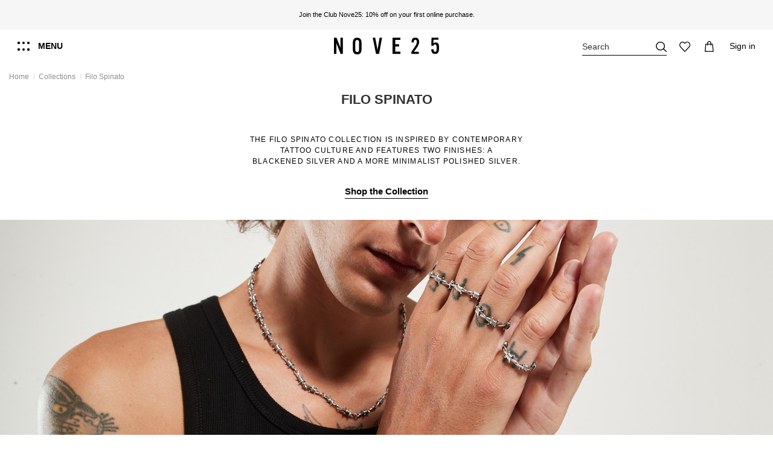

--- FILE ---
content_type: text/html; charset=utf-8
request_url: https://www.nove25.net/us/collections/filo-spinato
body_size: 46978
content:
<!doctype html>
<html lang="en"> 
 <head>
  <link rel="preconnect" href="https://nove25.kleecks-cdn.com"> 
  <meta charset="UTF-8"> 
  <meta http-equiv="x-ua-compatible" content="ie=edge"> 
  <script type="text/javascript">window.gdprAppliesGlobally=false;(function(){function a(e){if(!window.frames[e]){if(document.body&&document.body.firstChild){var t=document.body;var n=document.createElement("iframe");n.style.display="none";n.name=e;n.title=e;t.insertBefore(n,t.firstChild)}
else{setTimeout(function(){a(e)},5)}}}function e(n,r,o,c,s){function e(e,t,n,a){if(typeof n!=="function"){return}if(!window[r]){window[r]=[]}var i=false;if(s){i=s(e,t,n)}if(!i){window[r].push({command:e,parameter:t,callback:n,version:a})}}e.stub=true;function t(a){if(!window[n]||window[n].stub!==true){return}if(!a.data){return}
var i=typeof a.data==="string";var e;try{e=i?JSON.parse(a.data):a.data}catch(t){return}if(e[o]){var r=e[o];window[n](r.command,r.parameter,function(e,t){var n={};n[c]={returnValue:e,success:t,callId:r.callId};a.source.postMessage(i?JSON.stringify(n):n,"*")},r.version)}}
if(typeof window[n]!=="function"){window[n]=e;if(window.addEventListener){window.addEventListener("message",t,false)}else{window.attachEvent("onmessage",t)}}}e("__tcfapi","__tcfapiBuffer","__tcfapiCall","__tcfapiReturn");a("__tcfapiLocator");(function(e){
  var t=document.createElement("script");t.id="spcloader";t.type="text/javascript";t.async=true;t.src="https://sdk.privacy-center.org/"+e+"/loader.js?target="+document.location.hostname;t.charset="utf-8";var n=document.getElementsByTagName("script")[0];n.parentNode.insertBefore(t,n)})("302f23de-cdeb-42e0-a6b3-ec1530583d27")})();</script> 
  <title>Nove25 Filo Spinato | Shop Online on the Official Store</title> 
  <meta name="description" content="Nove25 Filo Spinato: Hand-Finished Sterling Silver Jewelry, Made in Italy. Explore the collection of unique and sophisticated designs crafted for every style."> 
  <meta name="keywords" content=""> 
  <link rel="canonical" href="https://www.nove25.net/us/collections/filo-spinato"> 
  <link rel="alternate" href="https://www.nove25.net/it/collezioni-home/filo-spinato" hreflang="it-it"> 
  <link rel="alternate" href="https://www.nove25.net/en/collections/filo-spinato" hreflang="en"> 
  <link rel="alternate" href="https://www.nove25.net/en/collections/filo-spinato" hreflang="x-default"> 
  <link rel="alternate" href="https://www.nove25.net/es/colecciones/filo-spinato" hreflang="es-es"> 
  <link rel="alternate" href="https://www.nove25.net/gb/collections_1/filo-spinato" hreflang="en-gb"> 
  <link rel="alternate" href="https://www.nove25.net/fr/collections_2/filo-spinato" hreflang="fr-fr"> 
  <link rel="alternate" href="https://www.nove25.net/de/kollektionen/filo-spinato" hreflang="de-de"> 
  <link rel="alternate" href="https://www.nove25.net/ch/collections_1/filo-spinato" hreflang="en-ch"> 
  <link rel="alternate" href="https://www.nove25.net/us/collections/filo-spinato" hreflang="en-us">  
  <script type="application/ld+json">{
    "@context": "https://schema.org",
    "@type": "WebPage",
    "isPartOf": {
      "@type": "WebSite",
      "url":  "https://www.nove25.net/us/",
      "name": "Nove25"
    },
    "name": "Filo Spinato Collection",
    "url":  "https://www.nove25.net/us/collections/filo-spinato"
  }</script> 
  <script type="application/ld+json">{
      "@context": "https://schema.org",
      "@type": "BreadcrumbList",
      "itemListElement": [
                  {
            "@type": "ListItem",
            "position": 1,
            "name": "Home",
            "item": "https://www.nove25.net/us/"
          },              {
            "@type": "ListItem",
            "position": 2,
            "name": "Collections",
            "item": "https://www.nove25.net/us/collections"
          },              {
            "@type": "ListItem",
            "position": 3,
            "name": "Filo Spinato",
            "item": "https://www.nove25.net/us/collections/filo-spinato"
          }          ]
    }</script> 
  <script type="application/ld+json">{
    "@context": "https://schema.org",
    "@type": "ItemList",
    "itemListElement": [
          {
        "@type": "ListItem",
        "position": 0,
        "name": "MINI BARBED WIRE HOOP EARRING",
        "url": "https://www.nove25.net/us/p/5590-n25ore00680-mini-barbed-wire-hoop-earring"
      },          {
        "@type": "ListItem",
        "position": 1,
        "name": "BARBED WIRE FINE RING",
        "url": "https://www.nove25.net/us/p/520-14401-n25ane00354-barbed-wire-fine-ring#/37-ring_size-14"
      },          {
        "@type": "ListItem",
        "position": 2,
        "name": "BARBED WIRE BRACELET",
        "url": "https://www.nove25.net/us/p/1527-25485-n25bra00319-barbed-wire-bracelet#/89-bracelets_size-18cm"
      },          {
        "@type": "ListItem",
        "position": 3,
        "name": "BARBED WIRE SOLITAIRE FINE RING",
        "url": "https://www.nove25.net/us/p/3987-29257-n25ane00542-barbed-wire-solitaire-fine-ring#/31-ring_size-8"
      },          {
        "@type": "ListItem",
        "position": 4,
        "name": "BARBED WIRE NECKLACE",
        "url": "https://www.nove25.net/us/necklaces/barbed-wire-necklace"
      },          {
        "@type": "ListItem",
        "position": 5,
        "name": "BARBED WIRE BANGLE",
        "url": "https://www.nove25.net/us/p/522-14431-n25bra00288-barbed-wire-bangle#/50-bracelets_size-s"
      },          {
        "@type": "ListItem",
        "position": 6,
        "name": "BARBED WIRE BAND RING / POLISHED YELLOW GOLD",
        "url": "https://www.nove25.net/us/p/3535-28752-n25ane00511-barbed-wire-band-ring-polished-yellow-gold#/35-ring_size-12"
      },          {
        "@type": "ListItem",
        "position": 7,
        "name": "RAZOR BARBED WIRE RING",
        "url": "https://www.nove25.net/us/p/5141-29853-n25ane00578-razor-barbed-wire-ring#/32-ring_size-9"
      },          {
        "@type": "ListItem",
        "position": 8,
        "name": "BARBED WIRE SOLITAIRE FINE RING WITH BLACK BRILLIANT",
        "url": "https://www.nove25.net/us/p/5452-30094-n25ane00591-barbed-wire-solitaire-fine-ring-with-black-brilliant#/31-ring_size-8"
      },          {
        "@type": "ListItem",
        "position": 9,
        "name": "SMALL BARBED WIRE SINGLE EARRING",
        "url": "https://www.nove25.net/us/earrings/small-barbed-wire-single-earring"
      },          {
        "@type": "ListItem",
        "position": 10,
        "name": "LOBE BARBED WIRE HOOP SINGLE EARRING",
        "url": "https://www.nove25.net/us/earrings/lobe-barbed-wire-hoop-single-earring"
      },          {
        "@type": "ListItem",
        "position": 11,
        "name": "BARBED WIRE HEART SINGLE EARRING",
        "url": "https://www.nove25.net/us/earrings/barbed-wire-heart-single-earring"
      },          {
        "@type": "ListItem",
        "position": 12,
        "name": "BARBED WIRE HEART PENDANT",
        "url": "https://www.nove25.net/us/pendants-and-charms/barbed-wire-heart-pendant"
      },          {
        "@type": "ListItem",
        "position": 13,
        "name": "GOLDEN BARBER WIRE HEART PENDANT",
        "url": "https://www.nove25.net/us/pendants-and-charms/golden-barber-wire-heart-pendant"
      },          {
        "@type": "ListItem",
        "position": 14,
        "name": "SOLITAIRE BARBED WIRE HOOP EARRING WITH WHITE BRILLIANT",
        "url": "https://www.nove25.net/us/earrings/solitaire-barbed-wire-hoop-earring-with-white-brilliant"
      },          {
        "@type": "ListItem",
        "position": 15,
        "name": "SOLITAIRE BARBED WIRE HOOP EARRING WITH BLACK BRILLIANT",
        "url": "https://www.nove25.net/us/earrings/solitaire-barbed-wire-hoop-earring-with-black-brilliant"
      },          {
        "@type": "ListItem",
        "position": 16,
        "name": "SILVER BARBED WIRE HEART CHARM PENDANT WITH DIAMOND",
        "url": "https://www.nove25.net/us/pendants-and-charms/silver-barbed-wire-heart-charm-pendant-with-diamond"
      }        ]
  }</script> 
  <meta property="og:title" content="Nove25 Filo Spinato | Shop Online on the Official Store"> 
  <meta property="og:url" content="https://www.nove25.net/us/collections/filo-spinato"> 
  <meta property="og:site_name" content="Nove25"> 
  <meta property="og:description" content="Nove25 Filo Spinato: Hand-Finished Sterling Silver Jewelry, Made in Italy. Explore the collection of unique and sophisticated designs crafted for every style."> 
  <meta property="og:type" content="website"> 
  <meta property="og:image" content="https://www.nove25.net/c/384-category_default/filo-spinato.jpg"> 
  <meta property="og:image:width" content="1003"> 
  <meta property="og:image:height" content="200"> 
  <meta name="viewport" content="initial-scale=1,user-scalable=no,maximum-scale=1,width=device-width"> 
  <link rel="icon" type="image/vnd.microsoft.icon" href="https://nove25.kleecks-cdn.com/img/favicon.ico?1610899780"> 
  <link rel="shortcut icon" type="image/x-icon" href="https://nove25.kleecks-cdn.com/img/favicon.ico?1610899780"> 
  <link rel="apple-touch-icon" href="https://nove25.kleecks-cdn.com/img/cms/favicon/apple-icon-180x180.png"> 
  <link rel="icon" sizes="192x192" href="https://nove25.kleecks-cdn.com/img/cms/favicon/android-icon-192x192.png"> 
  <link rel="stylesheet" href="https://www.nove25.net/themes/nove25/assets/cache/theme-df938d1365.css?ver=1.1.73" type="text/css" media="all"> 
  <link rel="preload" as="font" href="https://nove25.kleecks-cdn.com/themes/nove25/assets/css/font-awesome/fonts/fontawesome-webfont.woff?v=4.7.0" type="font/woff" crossorigin="anonymous"> 
  <link rel="preload" as="font" href="https://nove25.kleecks-cdn.com/themes/nove25/assets/css/font-awesome/fonts/fontawesome-webfont.woff2?v=4.7.0" type="font/woff2" crossorigin="anonymous"> 
  <link rel="preload stylesheet" as="style" href="/themes/nove25/assets/css/font-awesome/css/font-awesome-preload.css" type="text/css" crossorigin="anonymous"> 
  <script>var ASPath = "\/modules\/pm_advancedsearch4\/";
        var ASSearchUrl = "https:\/\/www.nove25.net\/us\/module\/pm_advancedsearch4\/advancedsearch4";
        var LS_Meta = [];
        var adtm_activeLink = {"id":384,"type":"category"};
        var adtm_isToggleMode = false;
        var adtm_menuHamburgerSelector = ".col-mobile-btn-menu";
        var adtm_stickyOnMobile = false;
        var as4_orderBySalesAsc = "Sales: Lower first";
        var as4_orderBySalesDesc = "Sales: Highest first";
        var cpContactToken = "6c0d60eabc06e7cf62c843bb90e57bd8";
        var elementorFrontendConfig = {"isEditMode":"","stretchedSectionContainer":"","instagramToken":false,"is_rtl":false,"ajax_csfr_token_url":"https:\/\/www.nove25.net\/us\/module\/iqitelementor\/actions?process=handleCsfrToken&ajax=1"};
        var iqitTheme = {"rm_sticky":"down","rm_breakpoint":0,"op_preloader":"0","cart_style":"side","cart_confirmation":"modal","h_layout":"4","f_fixed":"","f_layout":"5","h_absolute":"0","h_sticky":"header","hw_width":"inherit","hm_submenu_width":"default","h_search_type":"full","pl_lazyload":true,"pl_infinity":true,"pl_rollover":true,"pl_crsl_autoplay":false,"pl_slider_ld":4,"pl_slider_d":4,"pl_slider_t":3,"pl_slider_p":2,"pp_thumbs":"bottom","pp_zoom":"inner","pp_image_layout":"column","pp_tabs":"accordion","pl_grid_qty":false};
        var iqitextendedproduct = {"speed":"70"};
        var iqitfdc_from = 0;
        var iqitwishlist = {"nbProducts":0};
        var kkcountry = "US";
        var klarnapayment = {"interoperability":{"locale":"en-US","environment":"production","clientId":null},"interoperabilityUrl":"https:\/\/www.nove25.net\/us\/module\/klarnapayment\/interoperability"};
        var mc_check_link = "https:\/\/www.nove25.net\/us\/selectcountry?ajax=1";
        var mc_languagelinks = {"it":"https:\/\/www.nove25.net\/it\/collezioni-home\/filo-spinato","en":"https:\/\/www.nove25.net\/en\/collections\/filo-spinato","es":"https:\/\/www.nove25.net\/es\/colecciones\/filo-spinato","gb":"https:\/\/www.nove25.net\/gb\/collections_1\/filo-spinato","fr":"https:\/\/www.nove25.net\/fr\/collections_2\/filo-spinato","de":"https:\/\/www.nove25.net\/de\/kollektionen\/filo-spinato","ch":"https:\/\/www.nove25.net\/ch\/collections_1\/filo-spinato","us":"https:\/\/www.nove25.net\/us\/collections\/filo-spinato"};
        var mc_set_link = "https:\/\/www.nove25.net\/us\/selectcountry?ajax=1";
        var prestashop = {"cart":{"products":[],"totals":{"total":{"type":"total","label":"Total","amount":0,"value":"$0.00"},"total_including_tax":{"type":"total","label":"Total (tax incl.)","amount":0,"value":"$0.00"},"total_excluding_tax":{"type":"total","label":"Total (tax excl.)","amount":0,"value":"$0.00"}},"subtotals":{"products":{"type":"products","label":"Subtotal","amount":0,"value":"$0.00"},"discounts":null,"shipping":{"type":"shipping","label":"Shipping","amount":0,"value":""},"tax":null},"products_count":0,"summary_string":"0 items","vouchers":{"allowed":1,"added":[]},"discounts":[],"minimalPurchase":0,"minimalPurchaseRequired":""},"currency":{"id":2,"name":"Dollaro statunitense","iso_code":"USD","iso_code_num":"840","sign":"$"},"customer":{"lastname":null,"firstname":null,"email":null,"birthday":null,"newsletter":null,"newsletter_date_add":null,"optin":null,"website":null,"company":null,"siret":null,"ape":null,"is_logged":false,"gender":{"type":null,"name":null},"addresses":[]},"language":{"name":"United States (English)","iso_code":"us","locale":"en-US","language_code":"en-us","is_rtl":"0","date_format_lite":"m\/d\/Y","date_format_full":"m\/d\/Y H:i:s","id":8},"page":{"title":"","canonical":"https:\/\/www.nove25.net\/us\/collections\/filo-spinato","meta":{"title":"Filo Spinato Collection","description":"","keywords":"","robots":"index"},"page_name":"category","body_classes":{"lang-us":true,"lang-rtl":false,"country-US":true,"currency-USD":true,"layout-full-width":true,"page-category":true,"tax-display-disabled":true,"category-id-384":true,"category-Filo Spinato":true,"category-id-parent-372":true,"category-depth-level-3":true},"admin_notifications":[]},"shop":{"name":"Nove25","logo":"https:\/\/nove25.kleecks-cdn.com\/img\/nove25-logo-1610899780.jpg","stores_icon":"https:\/\/nove25.kleecks-cdn.com\/img\/logo_stores.png","favicon":"https:\/\/nove25.kleecks-cdn.com\/img\/favicon.ico"},"urls":{"base_url":"https:\/\/www.nove25.net\/","current_url":"https:\/\/www.nove25.net\/us\/collections\/filo-spinato","shop_domain_url":"https:\/\/www.nove25.net\/","img_ps_url":"https:\/\/nove25.kleecks-cdn.com\/img\/","img_cat_url":"https:\/\/nove25.kleecks-cdn.com\/img\/c\/","img_lang_url":"https:\/\/nove25.kleecks-cdn.com\/img\/l\/","img_prod_url":"https:\/\/nove25.kleecks-cdn.com\/img\/p\/","img_manu_url":"https:\/\/nove25.kleecks-cdn.com\/img\/m\/","img_sup_url":"https:\/\/nove25.kleecks-cdn.com\/img\/su\/","img_ship_url":"https:\/\/nove25.kleecks-cdn.com\/img\/s\/","img_store_url":"https:\/\/nove25.kleecks-cdn.com\/img\/st\/","img_col_url":"https:\/\/nove25.kleecks-cdn.com\/img\/co\/","img_url":"https:\/\/nove25.kleecks-cdn.com\/themes\/nove25\/assets\/img\/","css_url":"https:\/\/www.nove25.net\/themes\/nove25\/assets\/css\/","js_url":"https:\/\/www.nove25.net\/themes\/nove25\/assets\/js\/","pic_url":"https:\/\/www.nove25.net\/upload\/","pages":{"address":"https:\/\/www.nove25.net\/us\/address","addresses":"https:\/\/www.nove25.net\/us\/addresses","authentication":"https:\/\/www.nove25.net\/us\/login","cart":"https:\/\/www.nove25.net\/us\/cart","category":"https:\/\/www.nove25.net\/us\/index.php?controller=category","cms":"https:\/\/www.nove25.net\/us\/index.php?controller=cms","contact":"https:\/\/www.nove25.net\/us\/contact-us","discount":"https:\/\/www.nove25.net\/us\/discount","guest_tracking":"https:\/\/www.nove25.net\/us\/tracking-order","history":"https:\/\/www.nove25.net\/us\/order-history","identity":"https:\/\/www.nove25.net\/us\/identity","index":"https:\/\/www.nove25.net\/us\/","my_account":"https:\/\/www.nove25.net\/us\/my-account","order_confirmation":"https:\/\/www.nove25.net\/us\/order-confirmation","order_detail":"https:\/\/www.nove25.net\/us\/index.php?controller=order-detail","order_follow":"https:\/\/www.nove25.net\/us\/order-follow","order":"https:\/\/www.nove25.net\/us\/order","order_return":"https:\/\/www.nove25.net\/us\/index.php?controller=order-return","order_slip":"https:\/\/www.nove25.net\/us\/credit-slip","pagenotfound":"https:\/\/www.nove25.net\/us\/page-not-found","password":"https:\/\/www.nove25.net\/us\/password-recovery","pdf_invoice":"https:\/\/www.nove25.net\/us\/index.php?controller=pdf-invoice","pdf_order_return":"https:\/\/www.nove25.net\/us\/index.php?controller=pdf-order-return","pdf_order_slip":"https:\/\/www.nove25.net\/us\/index.php?controller=pdf-order-slip","prices_drop":"https:\/\/www.nove25.net\/us\/prices-drop","product":"https:\/\/www.nove25.net\/us\/index.php?controller=product","search":"https:\/\/www.nove25.net\/us\/search","sitemap":"https:\/\/www.nove25.net\/us\/sitemap","stores":"https:\/\/www.nove25.net\/us\/stores?ckredirected=true","supplier":"https:\/\/www.nove25.net\/us\/supplier","register":"https:\/\/www.nove25.net\/us\/login?create_account=1","order_login":"https:\/\/www.nove25.net\/us\/order?login=1"},"alternative_langs":{"it-it":"https:\/\/www.nove25.net\/it\/collezioni-home\/filo-spinato","en":"https:\/\/www.nove25.net\/en\/collections\/filo-spinato","es-es":"https:\/\/www.nove25.net\/es\/colecciones\/filo-spinato","en-gb":"https:\/\/www.nove25.net\/gb\/collections_1\/filo-spinato","fr-fr":"https:\/\/www.nove25.net\/fr\/collections_2\/filo-spinato","de-de":"https:\/\/www.nove25.net\/de\/kollektionen\/filo-spinato","en-ch":"https:\/\/www.nove25.net\/ch\/collections_1\/filo-spinato","en-us":"https:\/\/www.nove25.net\/us\/collections\/filo-spinato"},"theme_assets":"\/themes\/nove25\/assets\/","actions":{"logout":"https:\/\/www.nove25.net\/us\/?mylogout="},"no_picture_image":{"bySize":{"small_default":{"url":"https:\/\/nove25.kleecks-cdn.com\/img\/p\/us-default-small_default.jpg","width":100,"height":125},"cart_default":{"url":"https:\/\/nove25.kleecks-cdn.com\/img\/p\/us-default-cart_default.jpg","width":132,"height":165},"medium_default":{"url":"https:\/\/nove25.kleecks-cdn.com\/img\/p\/us-default-medium_default.jpg","width":452,"height":565},"home_default":{"url":"https:\/\/nove25.kleecks-cdn.com\/img\/p\/us-default-home_default.jpg","width":455,"height":569},"large_default":{"url":"https:\/\/nove25.kleecks-cdn.com\/img\/p\/us-default-large_default.jpg","width":1000,"height":1250},"thickbox_default":{"url":"https:\/\/nove25.kleecks-cdn.com\/img\/p\/us-default-thickbox_default.jpg","width":1200,"height":1500}},"small":{"url":"https:\/\/nove25.kleecks-cdn.com\/img\/p\/us-default-small_default.jpg","width":100,"height":125},"medium":{"url":"https:\/\/nove25.kleecks-cdn.com\/img\/p\/us-default-home_default.jpg","width":455,"height":569},"large":{"url":"https:\/\/nove25.kleecks-cdn.com\/img\/p\/us-default-thickbox_default.jpg","width":1200,"height":1500},"legend":""}},"configuration":{"display_taxes_label":false,"display_prices_tax_incl":true,"is_catalog":false,"show_prices":true,"opt_in":{"partner":false},"quantity_discount":{"type":"discount","label":"Unit discount"},"voucher_enabled":1,"return_enabled":0},"field_required":[],"breadcrumb":{"links":[{"title":"Home","url":"https:\/\/www.nove25.net\/us\/"},{"title":"Collections","url":"https:\/\/www.nove25.net\/us\/collections"},{"title":"Filo Spinato","url":"https:\/\/www.nove25.net\/us\/collections\/filo-spinato"}],"count":3},"link":{"protocol_link":"https:\/\/","protocol_content":"https:\/\/"},"time":1768835877,"static_token":"a77279e8f3116c609f845e8e6af9e345","token":"7bdd4332599083a2ba4b2b3572f947fa","debug":false};
        var psemailsubscription_subscription = "https:\/\/www.nove25.net\/us\/module\/ps_emailsubscription\/subscription";</script> 
  <script type="text/javascript">
	var ets_ct7_recaptcha_enabled = 0;
	</script> 
  <script type="text/javascript">

var url_basic_ets ='https://www.nove25.net/';
var link_contact_ets ='https://www.nove25.net/us/module/ets_contactform7/contact';

</script>
  <meta id="cp-meta" name="generator" content="Kleecks"><!--[CDATA[
<div class="cp-popup"><form id="cp_96" name="cp_96" class="cp-ps-container fitvidsignore" method="post" action="/us/72-rings?srsltid=AfmBOooAyFA5DEH8_pqAQ-mlE9yAavhmS11vVGS37f5dGyVJQsz-T8xn&order=product.price.desc&resultsPerPage=36" style="width:1440px;height:200px;margin:0 auto;"><div class="cp-slide" data-cp="bgcolor:#000000;kenburnsscale:1.2;"><embed src="/modules/creativepopup/views/img/core/skins/noskin/nothumb.png" class="cp-tn" alt="Page thumbnail" /><a style="" class="cp-l" href="#account-signup" target="_self"><p style="top:15px;left:50px;text-align:left;font-weight:700;font-size:96px;font-family:Helvetica;color:#ffffff;" class="">-10%</p></a><a style="" class="cp-l" href="#account-signup" target="_self"><p style="top:22px;left:323px;text-align:left;font-size:40px;font-family:Helvetica;color:#ffffff;" class="">ON YOUR FIRST<br>PURCHASE ONLINE<br>OR IN STORE</p></a><a style="" class="cp-l" href="#account-signup" target="_self"><span style="top:140px;left:1032px;font-weight:700;padding-right:125px;padding-bottom:10px;padding-left:125px;font-size:18px;background:#ffffff;color:#000000;border-radius:0px;font-family:Helvetica;padding-top:10px;" class="">SIGN UP NOW</span></a><a style="" class="cp-l" href="#account-signup" target="_self"><p style="top:84px;left:1032px;text-align:left;font-size:18px;font-family:Helvetica;color:#ffffff;" class="">JOIN THE CLUB NOVE25 AND<br>SUBSCRIBE TO THE NEWSLETTER</p></a><a style="" class="cp-l" href="#account-signup" target="_self"><embed style="top:22px;left:1032px;width:128px;height:50px;" class="" src="https://www.nove25.net/img/club_white.png" alt=""></a></div></form></div><js>
cpjq("#cp_96").creativePopup({createdWith: '1.6.8', popupVersion: '1.6.8', type: 'popup', skin: 'noskin', globalBGColor: '#ffffff', popupShowOnTimeout: 10, popupDisableOverlay: true, popupWidth: 1440, popupHeight: 200, popupFitWidth: true, popupPositionVertical: 'bottom', popupDistanceLeft: 0, popupDistanceRight: 0, popupDistanceTop: 0, popupDistanceBottom: 0, popupOverlayBackground: 'rgba(0, 0, 0, 0.03)', repeatDays: 7, skinsPath: '/modules/creativepopup/views/css/core/skins/', plugins: ["popup"]});
</js>
]]--> 
  <meta id="js-rcpgtm-tracking-config" data-tracking-data="%7B%22bing%22%3A%7B%22tracking_id%22%3A%22%22%2C%22feed%22%3A%7B%22id_product_prefix%22%3A%22%22%2C%22id_product_source_key%22%3A%22id_product%22%2C%22id_variant_prefix%22%3A%22%22%2C%22id_variant_source_key%22%3A%22id_attribute%22%7D%7D%2C%22context%22%3A%7B%22browser%22%3A%7B%22device_type%22%3A1%7D%2C%22localization%22%3A%7B%22id_country%22%3A21%2C%22country_code%22%3A%22US%22%2C%22id_currency%22%3A2%2C%22currency_code%22%3A%22USD%22%2C%22id_lang%22%3A8%2C%22lang_code%22%3A%22us%22%7D%2C%22page%22%3A%7B%22controller_name%22%3A%22category%22%2C%22products_per_page%22%3A24%2C%22category%22%3A%7B%22id_category%22%3A384%2C%22name%22%3A%22Filo%20Spinato%22%2C%22path%22%3A%5B%22Home%22%2C%22Collections%22%2C%22Filo%20Spinato%22%5D%7D%2C%22search_term%22%3A%22%22%7D%2C%22shop%22%3A%7B%22id_shop%22%3A1%2C%22shop_name%22%3A%22Nove25%22%2C%22base_dir%22%3A%22https%3A%2F%2Fwww.nove25.net%2F%22%7D%2C%22tracking_module%22%3A%7B%22module_name%22%3A%22rcpgtagmanager%22%2C%22checkout_module%22%3A%7B%22module%22%3A%22default%22%2C%22controller%22%3A%22order%22%7D%2C%22service_version%22%3A%227%22%2C%22token%22%3A%22a0416d7555957386733d11709fe39b52%22%7D%2C%22user%22%3A%5B%5D%7D%2C%22criteo%22%3A%7B%22tracking_id%22%3A%22%22%2C%22feed%22%3A%7B%22id_product_prefix%22%3A%22%22%2C%22id_product_source_key%22%3A%22id_product%22%2C%22id_variant_prefix%22%3A%22%22%2C%22id_variant_source_key%22%3A%22id_attribute%22%7D%7D%2C%22facebook%22%3A%7B%22tracking_id%22%3A%221220955131412431%22%2C%22feed%22%3A%7B%22id_product_prefix%22%3A%22%22%2C%22id_product_source_key%22%3A%22id_product%22%2C%22id_variant_prefix%22%3A%22%22%2C%22id_variant_source_key%22%3A%22id_attribute%22%7D%7D%2C%22ga4%22%3A%7B%22tracking_id%22%3A%22G-QM57C5EG9Z%22%2C%22is_url_passthrough%22%3Atrue%2C%22is_data_import%22%3Atrue%7D%2C%22gads%22%3A%7B%22tracking_id%22%3A%22754515721%22%2C%22merchant_id%22%3A%22113022590%22%2C%22conversion_labels%22%3A%7B%22create_account%22%3A%22j3IkCMGIjMIDEIn-4-cC%22%2C%22product_view%22%3A%22lYYKCMSIjMIDEIn-4-cC%22%2C%22add_to_cart%22%3A%22XLOTCKmIjMIDEIn-4-cC%22%2C%22begin_checkout%22%3A%22GvMjCL6IjMIDEIn-4-cC%22%2C%22purchase%22%3A%22-x62CLTU2IACEIn-4-cC%22%7D%7D%2C%22gfeeds%22%3A%7B%22retail%22%3A%7B%22is_enabled%22%3Afalse%2C%22id_product_prefix%22%3A%22%22%2C%22id_product_source_key%22%3A%22id_product%22%2C%22id_variant_prefix%22%3A%22%22%2C%22id_variant_source_key%22%3A%22id_attribute%22%7D%2C%22custom%22%3A%7B%22is_enabled%22%3Afalse%2C%22id_product_prefix%22%3A%22%22%2C%22id_product_source_key%22%3A%22id_product%22%2C%22id_variant_prefix%22%3A%22%22%2C%22id_variant_source_key%22%3A%22id_attribute%22%2C%22is_id2%22%3Afalse%7D%7D%2C%22gtm%22%3A%7B%22tracking_id%22%3A%22GTM-KPLSHWB%22%2C%22is_disable_tracking%22%3Afalse%2C%22server_url%22%3A%22%22%7D%2C%22kelkoo%22%3A%7B%22tracking_list%22%3A%5B%5D%2C%22feed%22%3A%7B%22id_product_prefix%22%3A%22%22%2C%22id_product_source_key%22%3A%22id_product%22%2C%22id_variant_prefix%22%3A%22%22%2C%22id_variant_source_key%22%3A%22id_attribute%22%7D%7D%2C%22pinterest%22%3A%7B%22tracking_id%22%3A%222614226769838%22%2C%22feed%22%3A%7B%22id_product_prefix%22%3A%22%22%2C%22id_product_source_key%22%3A%22id_product%22%2C%22id_variant_prefix%22%3A%22%22%2C%22id_variant_source_key%22%3A%22id_attribute%22%7D%7D%2C%22tiktok%22%3A%7B%22tracking_id%22%3A%22%22%2C%22feed%22%3A%7B%22id_product_prefix%22%3A%22%22%2C%22id_product_source_key%22%3A%22id_product%22%2C%22id_variant_prefix%22%3A%22%22%2C%22id_variant_source_key%22%3A%22id_attribute%22%7D%7D%2C%22twitter%22%3A%7B%22tracking_id%22%3A%22%22%2C%22events%22%3A%7B%22add_to_cart_id%22%3A%22%22%2C%22payment_info_id%22%3A%22%22%2C%22checkout_initiated_id%22%3A%22%22%2C%22product_view_id%22%3A%22%22%2C%22lead_id%22%3A%22%22%2C%22purchase_id%22%3A%22%22%2C%22search_id%22%3A%22%22%7D%2C%22feed%22%3A%7B%22id_product_prefix%22%3A%22%22%2C%22id_product_source_key%22%3A%22id_product%22%2C%22id_variant_prefix%22%3A%22%22%2C%22id_variant_source_key%22%3A%22id_attribute%22%7D%7D%7D"> 
  <script type="text/javascript" data-keepinline="true" data-cfasync="false" src="https://nove25.kleecks-cdn.com/modules/rcpgtagmanager/views/js/hook/trackingclient.bundle.js" defer></script> 
  <script defer data-environment="production" src="https://js.klarna.com/web-sdk/v2/klarna.js" data-client-instance-name="klarnapaymentsdkscript"></script> 
  <link rel="stylesheet" href="https://nove25.kleecks-cdn.com/themes/nove25/assets/css/extra.css?v=1768835877" type="text/css" media="all"> 
  <link rel="stylesheet" href="https://nove25.kleecks-cdn.com/themes/nove25/assets/css/simplebar.css" type="text/css" media="all"> 
  <script data-siteid="k49VW1VfRg==" src="https://api.cartstack.com/js/customer-tracking/www.nove25.net_d61eb85f9d9186a970503cb50de5bbb1.js" type="text/javascript" defer></script> 
  <style>#adtm_menu table.columnWrapTable tr td {
    display: inline-flex;
}


#adtm_menu ul#menu li.li-niveau1.sub a.a-niveau1 span {
    background-image: none;
}

#account-menu>div.account-menu__first>div>div.account-menu__level1>div>div:nth-child(1)>div>img {
    width: 250px;
}

#myCountryQuestionLoading>img {
    width: 350px;
    height: 350px;
}

#page-signup h4.k-h1 {
    font-size: 2.5rem;
}

@media screen and (max-width: 1023px) {
    #main-menu h5.block-title a {
        font-size: 1.25rem !important;
        font-weight: 700;
    }
}</style>
  <style>.product-flag.customizable {    text-transform: uppercase; background: none; color: #616161; font-size: 0.8rem; margin-top:5px!important; margin-left:5px;}</style>
  <style>.js-filter-toggle  span{
    text-transform: uppercase;
    font-size: 14px;
}

.k-bx-switch .k-text{
  font-weight:bold;
  height:24px;
  padding-right: 16px;
  display: flex;
 line-height: 24px;
 transition-property: color;
  transition-duration: 2s;
 color:#000;
 text-transform: uppercase;
 font-size: 14px;
}

.k-bx-switch {
    z-index: 10;
   display:flex;
  flex-direction: row;
     margin-right: auto;
 padding-left:16px;
}
 /* The switch - the box around the slider */
.k-bx-switch .switch {
  position: relative;
  display: flex;
}

/* Hide default HTML checkbox */
.k-bx-switch .switch input {
  opacity: 0;
  width: 0;
  height: 0;
}

/* The slider */
.k-bx-switch .slider {
  /*position: absolute;*/
  display: flex;
  position: relative;
  cursor: pointer;
  top: 0;
  left: 0;
  right: 0;
  bottom: 0;
  background-color: #FFF;
  -webkit-transition: .4s;
  transition: .4s;
  border: 1px solid #000;
  width: 40px;
  height: 20px;
}

.k-bx-switch .slider:before {
  position: absolute;
  content: "";
  height: 16px;
  width: 16px;
  left: 2px;
  bottom: 1px;
  background-color: #000000;
  -webkit-transition: .4s;
  transition: .4s;
}

.k-bx-switch input:checked + .slider {
  background-color: #999999;
}

.k-bx-switch input:focus + .slider {
  box-shadow: 0 0 1px #2196F3;
}

.k-bx-switch input:checked + .slider:before {
  -webkit-transform: translateX(18px);
  -ms-transform: translateX(18px);
  transform: translateX(18px);
}

/* Rounded sliders */
.k-bx-switch .slider.round {
  border-radius: 34px;
}

.k-bx-switch .slider.round:before {
  border-radius: 50%;
} 

.k-bx-switch .k-text { color:#000000; }

.products-sort-nb-dropdown a, .products-sort-nb-dropdown a span { text-transform: uppercase; color: #000; font-size: 14px!important; }
.products-sort-nb-dropdown .fa {font-size:18px;}</style>
  <style>.k-category-description {
  text-align:center;
  font-size: 1rem;
  line-height: 1.4rem;
  padding: 50px 200px 50px 200px;
}

@media (max-width: 991px) {
    .k-category-description {
        font-size: 12px;
        line-height: 1.2em;
        padding: 40px 30px 40px 30px;
    }
}</style>
  <meta name="robots" content="INDEX,FOLLOW">
  <meta property="og:locale" content="en_US">
  <meta name="twitter:title" content="Nove25 Filo Spinato | Shop Online on the Official Store">
  <meta name="twitter:url" content="https://www.nove25.net/us/collections/filo-spinato">
  <meta name="twitter:description" content="Nove25 Filo Spinato | Shop Online on the Official Store">
  <meta name="twitter:card" content="summary">
 </head> 
 <body id="category" class="lang-us country-us currency-usd layout-full-width page-category tax-display-disabled category-id-384 category-filo-spinato category-id-parent-372 category-depth-level-3 body-desktop-header-style-w-4 KL-D-4 KL-LANG-en KL-P_URL_1-us KL-URL-384-filo-spinato KL-URL-LEVEL-3 KL-CMS_URL-LEVEL-2 KL-UA-BOT KL-UA-DESKTOP sp-LISTING KL-SUB-category" url-last-path="filo-spinato"> 
  <main id="main-page-content"> 
   <header id="header" class="desktop-header-style-w-4"> 
    <div id="header-container" class="header--category"> 
     <div class="header-banner"> 
      <div class="elementor-displayBanner"> 
       <style class="elementor-frontend-stylesheet">.elementor-element.elementor-element-ki9lnyi > .elementor-container a{color:#000000;}.elementor-element.elementor-element-ki9lnyi > .elementor-container a:hover{color:#000000;}.elementor-element.elementor-element-ki9lnyi{margin-top:0px;margin-bottom:0px;padding:0px 0px 0px 0px;}.elementor-element.elementor-element-ojaii0j > .elementor-element-populated{background-color:#f6f6f6;margin:0px 0px 0px 0px;}.elementor-element.elementor-element-bquxij1{color:#000000;}.elementor-element.elementor-element-bquxij1 .elementor-widget-container{margin:0px 0px 0px 0px;padding:0px 0px 0px 0px;border-style:solid;border-width:0px 0px 0px 0px;}.elementor-element.elementor-element-ao8fb4q > .elementor-container a{color:#000000;}.elementor-element.elementor-element-ao8fb4q > .elementor-container a:hover{color:#000000;}.elementor-element.elementor-element-ao8fb4q{margin-top:0px;margin-bottom:0px;padding:0px 0px 0px 0px;}.elementor-element.elementor-element-b3fczm6 > .elementor-element-populated{background-color:#f6f6f6;margin:0px 0px 0px 0px;}.elementor-element.elementor-element-9t0b1ww{color:#000000;}.elementor-element.elementor-element-9t0b1ww .elementor-widget-container{margin:0px 0px 0px 0px;padding:0px 0px 0px 0px;border-style:solid;border-width:0px 0px 0px 0px;}@media(max-width: 767px){.elementor-element.elementor-element-bquxij1 .elementor-widget-container{padding:5px 0px 5px 0px;}.elementor-element.elementor-element-9t0b1ww .elementor-widget-container{padding:5px 0px 5px 0px;}}</style> 
       <div class="elementor"> 
        <div class="elementor-section elementor-element elementor-element-ki9lnyi elementor-top-section elementor-section-stretched elementor-section-full_width elementor-section-height-default elementor-section-height-default" data-element_type="section"> 
         <div class="elementor-container elementor-column-gap-default"> 
          <div class="elementor-row"> 
           <div class="elementor-column elementor-element elementor-element-ojaii0j elementor-col-100 elementor-top-column" data-element_type="column"> 
            <div class="elementor-column-wrap elementor-element-populated"> 
             <div class="elementor-widget-wrap"> 
              <div class="elementor-widget elementor-element elementor-element-bquxij1 elementor-widget-text-editor" data-element_type="text-editor"> 
               <div class="elementor-widget-container"> 
                <div class="elementor-text-editor rte-content">
                 <p style="text-align: center; font-size: 11px;"><a href="https://www.nove25.net/us/login?back=my-account">Join the Club Nove25: 10% off on your first online purchase.</a></p>
                </div> 
               </div> 
              </div> 
             </div> 
            </div> 
           </div> 
          </div> 
         </div> 
        </div>  
       </div> 
      </div> 
     </div> 
     <div id="desktop-header-compact" class="d-none d-lg-block"> 
      <div class="desktop-header desktop-header--category"> 
       <div class="desktop-header__logo"> 
        <div class="desktop-header__logo--icon"> <a href="https://www.nove25.net/us/"> 
          <svg width="39" height="39" viewbox="0 0 39 39" fill="none" xmlns="http://www.w3.org/2000/svg"> <g clip-path="url(#clip0_6_144)"> 
            <path d="M0 16.3069C0.446009 15.5546 0.897886 14.8057 1.33627 14.0487C3.11756 10.9689 4.89847 7.89005 6.67898 4.81219C6.75633 4.68281 6.87348 4.58194 7.0129 4.52463C11.117 3.01877 15.2232 1.52111 19.3315 0.0316764C19.4569 -0.00998913 19.5923 -0.00998913 19.7177 0.0316764C23.8335 1.52385 27.9471 3.02268 32.0586 4.52816C32.1818 4.57547 32.2862 4.66157 32.3562 4.77346C34.5557 8.56845 36.7492 12.3666 38.9366 16.1678C38.9934 16.2758 39.014 16.3993 38.9952 16.5199C38.5821 18.9065 38.1639 21.293 37.7406 23.6796C37.4031 25.5968 37.0692 27.5141 36.7188 29.4307C36.6773 29.5962 36.584 29.7441 36.4524 29.8527C33.1371 32.6438 29.8182 35.4307 26.4959 38.2136C26.4341 38.272 26.3753 38.3335 26.3198 38.3979H12.777C9.37675 35.5419 5.97769 32.6858 2.57981 29.8298C2.46599 29.7341 2.38562 29.6046 2.35035 29.4601C2.098 28.1015 1.86209 26.74 1.62148 25.3791C1.19972 22.9926 0.77719 20.606 0.353873 18.2195C0.243544 17.5998 0.119131 16.9824 0.00176056 16.3638L0 16.3069ZM19.5064 37.1138C21.5375 37.1138 23.5692 37.1138 25.6003 37.1086C25.7422 37.1108 25.8811 37.0674 25.9964 36.9847C29.1201 34.376 32.2386 31.7609 35.3521 29.1397C35.4599 29.0456 35.5347 28.9196 35.5657 28.7799C35.811 27.4495 36.0422 26.1162 36.2769 24.784C36.7402 22.1479 37.2026 19.5117 37.6643 16.8756C37.6918 16.716 37.686 16.5117 37.6097 16.3785C35.587 12.8539 33.5551 9.33391 31.514 5.81865C31.4337 5.69026 31.3145 5.59094 31.1737 5.5352C27.3654 4.14083 23.5541 2.75351 19.74 1.37323C19.6059 1.3275 19.4606 1.32626 19.3257 1.3697C15.5002 2.75351 11.677 4.14416 7.85621 5.54165C7.73337 5.5896 7.62938 5.67609 7.55985 5.78813C5.51642 9.31278 3.47926 12.8411 1.44835 16.3732C1.38186 16.4992 1.35798 16.6433 1.38028 16.784C1.73239 18.8466 2.09292 20.908 2.46185 22.9683C2.80692 24.9245 3.15571 26.8791 3.50821 28.8322C3.53092 28.9411 3.58813 29.0399 3.67136 29.1138C6.77816 31.7281 9.88848 34.3376 13.0023 36.9425C13.1367 37.0474 13.3014 37.1061 13.4718 37.1097C15.4824 37.1174 17.4947 37.1138 19.5064 37.1138Z" fill="black" /> 
            <path d="M30.1526 29.0552H8.90316L12.5329 22.7641H8.88086C12.4442 16.5939 15.9736 10.4812 19.5276 4.32629C23.0798 10.4777 26.6085 16.588 30.1643 22.7412H26.51L30.1526 29.0552ZM11.0798 27.7917H27.9577C27.929 27.7271 27.9137 27.6831 27.8908 27.6438C26.98 26.0652 26.0657 24.4895 25.1625 22.9067C25.0745 22.7524 24.9671 22.7483 24.8286 22.7483C21.3036 22.7483 17.7787 22.7467 14.2541 22.7436C14.0458 22.7436 13.9436 22.8175 13.8474 22.9883C13.4654 23.6679 13.0692 24.3381 12.6796 25.0141C12.1549 25.9243 11.6314 26.8351 11.0816 27.7917H11.0798ZM19.5276 6.83275L11.0716 21.4789C11.7453 21.4789 12.3591 21.4695 12.9724 21.4842C13.1931 21.4895 13.314 21.4255 13.429 21.226C15.3949 17.8034 17.3672 14.3844 19.3456 10.9689C19.4002 10.8744 19.463 10.7835 19.5334 10.6655C20.1297 11.6966 20.7013 12.6831 21.2711 13.6702C22.7277 16.1945 24.1852 18.7179 25.6438 21.2406C25.6972 21.3322 25.7934 21.4648 25.872 21.4666C26.5592 21.4848 27.2465 21.4771 27.9847 21.4771L19.5276 6.83275ZM24.3233 21.4642L19.5276 13.1596L14.73 21.4642H24.3233Z" fill="black" /> 
            <path d="M26.7389 6.87672C26.8609 6.87886 26.9813 6.90509 27.0932 6.9539C27.2051 7.00271 27.3062 7.07315 27.3908 7.16116C27.4754 7.24918 27.5417 7.35303 27.5861 7.46677C27.6304 7.5805 27.6518 7.70188 27.6491 7.82391C27.6404 8.06712 27.5366 8.2972 27.36 8.46464C27.1834 8.63208 26.9481 8.72348 26.7048 8.71917C26.4615 8.71486 26.2296 8.61519 26.059 8.44161C25.8885 8.26802 25.7929 8.03441 25.7928 7.79105C25.7981 7.54469 25.9004 7.31038 26.0776 7.13914C26.2548 6.96789 26.4925 6.87357 26.7389 6.87672V6.87672Z" fill="black" /> 
            <path d="M20.4501 33.0681C20.4498 33.3144 20.352 33.5507 20.178 33.7251C20.004 33.8995 19.7681 33.9979 19.5217 33.9989C19.0241 33.9947 18.5828 33.5476 18.5951 33.0552C18.6046 32.8141 18.7054 32.5857 18.8772 32.4163C19.049 32.2469 19.2788 32.1493 19.52 32.1432C19.6419 32.1424 19.7628 32.1658 19.8756 32.2119C19.9885 32.2581 20.0911 32.3261 20.1776 32.4121C20.264 32.498 20.3326 32.6002 20.3794 32.7128C20.4262 32.8254 20.4502 32.9462 20.4501 33.0681V33.0681Z" fill="black" /> 
            <path d="M5.86851 23.1003C5.62415 23.1003 5.38979 23.0032 5.217 22.8304C5.04422 22.6576 4.94714 22.4233 4.94714 22.1789C4.94714 21.9346 5.04422 21.7002 5.217 21.5274C5.38979 21.3546 5.62415 21.2576 5.86851 21.2576C6.11287 21.2576 6.34722 21.3546 6.52001 21.5274C6.6928 21.7002 6.78987 21.9346 6.78987 22.1789C6.78987 22.4233 6.6928 22.6576 6.52001 22.8304C6.34722 23.0032 6.11287 23.1003 5.86851 23.1003Z" fill="black" /> 
            <path d="M13.2453 7.79398C13.2475 7.91574 13.2256 8.03674 13.1809 8.14999C13.1361 8.26324 13.0693 8.3665 12.9844 8.4538C12.8995 8.54111 12.7982 8.61072 12.6862 8.65864C12.5742 8.70655 12.4539 8.7318 12.3321 8.73294C12.0861 8.72908 11.8515 8.62831 11.6793 8.4525C11.5071 8.27669 11.4113 8.04006 11.4125 7.79398C11.4094 7.67169 11.4308 7.55002 11.4755 7.43613C11.5202 7.32225 11.5872 7.21845 11.6726 7.13086C11.758 7.04328 11.86 6.97367 11.9728 6.92614C12.0855 6.87861 12.2066 6.85413 12.3289 6.85413C12.4512 6.85413 12.5723 6.87861 12.685 6.92614C12.7978 6.97367 12.8998 7.04328 12.9852 7.13086C13.0706 7.21845 13.1376 7.32225 13.1823 7.43613C13.227 7.55002 13.2484 7.67169 13.2453 7.79398V7.79398Z" fill="black" /> 
            <path d="M34.1098 22.1672C34.1131 22.2888 34.0919 22.4099 34.0476 22.5231C34.0032 22.6364 33.9366 22.7396 33.8516 22.8266C33.7666 22.9137 33.665 22.9827 33.5528 23.0297C33.4406 23.0768 33.3201 23.1007 33.1984 23.1003C33.0766 23.1034 32.9555 23.0816 32.8424 23.0365C32.7292 22.9913 32.6265 22.9236 32.5403 22.8375C32.4541 22.7514 32.3864 22.6486 32.3411 22.5355C32.2959 22.4224 32.2741 22.3013 32.2771 22.1795C32.2733 22.0573 32.2939 21.9355 32.3379 21.8213C32.3819 21.7071 32.4483 21.6029 32.5331 21.5148C32.618 21.4267 32.7196 21.3564 32.832 21.3082C32.9444 21.2599 33.0654 21.2346 33.1877 21.2338C33.31 21.233 33.4313 21.2566 33.5444 21.3034C33.6574 21.3501 33.76 21.419 33.846 21.506C33.932 21.593 33.9998 21.6963 34.0453 21.8098C34.0908 21.9234 34.1131 22.0449 34.111 22.1672H34.1098Z" fill="black" /> 
           </g> <defs> 
            <clippath id="clip0_6_144"> 
             <rect width="39" height="38.3991" fill="white" /> 
            </clippath> 
           </defs> 
          </svg> </a> 
        </div> 
        <div class="desktop-header__logo--text"> <a href="https://www.nove25.net/us/"> 
          <svg xmlns="http://www.w3.org/2000/svg" width="174" height="27.751" viewbox="0 0 174 27.751"> <path id="Combined_Shape" data-name="Combined Shape" d="M35.147,27.1a6.1,6.1,0,0,1-2.39-1.919c-1.068-1.446-1.5-3.286-1.5-6.35V9.061c0-3.049.407-4.759,1.5-6.311a6.588,6.588,0,0,1,5.7-2.613,6.642,6.642,0,0,1,5.7,2.613c1.068,1.448,1.5,3.276,1.5,6.311V18.83c0,3.077-.394,4.739-1.5,6.35a5.6,5.6,0,0,1-2.346,1.9,8.114,8.114,0,0,1-3.355.668A7.986,7.986,0,0,1,35.147,27.1Zm.7-21.615c-.385.824-.513,1.468-.513,3.658v9.607c0,2.189.129,2.834.513,3.659a2.835,2.835,0,0,0,2.613,1.445,2.878,2.878,0,0,0,2.614-1.445c.386-.785.514-1.424.514-3.659V9.142c0-2.223-.077-2.771-.514-3.658a2.915,2.915,0,0,0-2.614-1.447A2.879,2.879,0,0,0,35.844,5.484ZM3.891,26.966H0V0H4.129L10.76,16.777V0h3.893V26.964H11L3.892,9.015V26.965h0Zm157.288-7.129v-.757h3.814a4.323,4.323,0,0,0-.04.636c0,2.511.748,3.585,2.439,3.585a2.275,2.275,0,0,0,2.32-1.632,15.267,15.267,0,0,0,.354-4.422,11.967,11.967,0,0,0-.551-4.621,2.222,2.222,0,0,0-2.124-1.354c-1.141,0-1.808.518-2.674,2.111h-3.461L161.494,0h11.482V3.583h-8.14l-.118,6.055a5.583,5.583,0,0,1,3.972-1.634A4.539,4.539,0,0,1,172.82,10.2c.9,1.473,1.18,3.106,1.18,7.209,0,3.665-.355,5.337-1.416,7.09-.983,1.633-2.792,2.469-5.231,2.469C163.342,26.965,161.179,24.457,161.179,19.837ZM140.5,26.965H128.211V23.379l1.479-2.029a102.012,102.012,0,0,0,6.069-9,10.387,10.387,0,0,0,1.479-5.337,4.16,4.16,0,0,0-.635-2.494,2.149,2.149,0,0,0-1.831-.851,2.315,2.315,0,0,0-1.953.966,4.61,4.61,0,0,0-.7,2.7v.8h-3.679v-.8c0-4.658,2.35-7.33,6.448-7.33A5.763,5.763,0,0,1,139.4,1.882a7.744,7.744,0,0,1,1.636,5.168c0,3.205-1.132,5.926-4.324,10.4l-2.959,4.1-1.29,1.831H140.5v3.585h0Zm-43.426,0V0h12.821V3.839h-8.447v7.115h6.239V14.8h-6.239v8.329h8.447v3.839Zm-27.389,0L64.105,0h4.135l3.941,20.5L75.616,0h4.058L74.679,26.965Z" fill="#000" /> 
          </svg> </a> 
        </div> 
       </div> 
       <div class="container py-2"> 
        <div class="row justify-content-between align-items-center"> 
         <div class="col-auto"> <a href="#" class="desktop-menu-icon js-open-menu nav-link"> 
           <div class="icon__bullets"> <span class="icon__bullet icon__bullet--1"></span> <span class="icon__bullet icon__bullet--2"></span> <span class="icon__bullet icon__bullet--3"></span> <span class="icon__bullet icon__bullet--4"></span> <span class="icon__bullet icon__bullet--5"></span> <span class="icon__bullet icon__bullet--6"></span> <span class="icon__bullet icon__bullet--7"></span> <span class="icon__bullet icon__bullet--8"></span> <span class="icon__bullet icon__bullet--9"></span> <span class="icon__bullet icon__bullet--10"></span> 
           </div> <span class="pl-2 js-back-label desktop-menu-icon__back">Back</span> <span class="pl-2 js-menu-label desktop-menu-icon__menu">MENU</span> </a> 
         </div> 
         <div class="col-auto right-icons d-flex align-items-center js-header-icons pl-0"> 
          <form id="search_query_form" action="https://www.nove25.net/us/module/clerk/search"> 
           <div class="do-relative"> <span class="search_query__icon">
             <svg id="Group_3" data-name="Group 3" xmlns="http://www.w3.org/2000/svg" width="17.635" height="16.9" viewbox="0 0 17.635 16.9"> <path id="Fill_1" data-name="Fill 1" d="M16.931,16.9a.7.7,0,0,1-.5-.2l-4.159-4.066a7.463,7.463,0,0,1-4.887,1.817A7.316,7.316,0,0,1,0,7.224,7.316,7.316,0,0,1,7.388,0a7.316,7.316,0,0,1,7.388,7.224,7.042,7.042,0,0,1-1.538,4.4l4.191,4.1a.676.676,0,0,1,0,.972A.7.7,0,0,1,16.931,16.9ZM7.388,1.376A5.922,5.922,0,0,0,1.407,7.224a5.922,5.922,0,0,0,5.981,5.848,6.014,6.014,0,0,0,4.23-1.713,5.75,5.75,0,0,0,1.751-4.136A5.922,5.922,0,0,0,7.388,1.376Z" transform="translate(0 0)" fill="#000" /> 
             </svg> </span> 
            <input name="search_query" type="text" id="search_query_top" class="js-search-input" attr-defplaceholder="Search" attr-altplaceholder="What are you searching for?" placeholder="Search" autocomplete="off"> 
           </div> 
          </form> <a href="#account-login" title="My wishlist" class="header-icon">
           <svg id="Group_175" data-name="Group 175" xmlns="http://www.w3.org/2000/svg" width="17.967" height="16.713" viewbox="0 0 17.967 16.713"> <path id="Path_23" data-name="Path 23" d="M1985-244.373c.057-.321.089-.649.175-.962a5,5,0,0,1,3.66-3.813,4.728,4.728,0,0,1,4.6,1.169c.19.172.373.353.573.542.066-.069.146-.152.223-.235a4.889,4.889,0,0,1,3.092-1.606,4.7,4.7,0,0,1,3.854,1.224,5.313,5.313,0,0,1,1.761,4.622,5.33,5.33,0,0,1-1.49,3.236q-3.442,3.642-6.893,7.274a.676.676,0,0,1-1.135,0q-3.447-3.636-6.894-7.273a5.455,5.455,0,0,1-1.5-3.251,1.5,1.5,0,0,0-.031-.154Zm9.01,10.2a.867.867,0,0,1,.076-.123l6.459-6.815a4.117,4.117,0,0,0,.328-.388,4.156,4.156,0,0,0-.182-5.233,3.606,3.606,0,0,0-5.063-.485,14.5,14.5,0,0,0-1.1,1.1.671.671,0,0,1-1.067,0c-.288-.3-.562-.614-.865-.9a3.533,3.533,0,0,0-3.471-.9,3.947,3.947,0,0,0-2.821,3.522,4.2,4.2,0,0,0,1.221,3.368q2.4,2.517,4.782,5.044Z" transform="translate(-1985 249.328)" fill="#000" /> 
           </svg> </a> 
          <div id="ps-shoppingcart-wrapper" class="col col-auto"> 
           <div id="ps-shoppingcart" class="header-btn-w header-cart-btn-w ps-shoppingcart side-cart"> 
            <div id="blockcart" class="blockcart cart-preview" data-refresh-url="//www.nove25.net/us/module/ps_shoppingcart/ajax"> <a id="cart-toogle" class="header-icon" data-toggle="dropdown" data-display="static">
              <svg width="15" height="18" viewbox="0 0 15 18" fill="none" xmlns="http://www.w3.org/2000/svg"> <path d="M14.125 17.8514H0.485018C0.310567 17.7819 0.167527 17.6511 0.0828099 17.4835C-0.0019067 17.3159 -0.0224608 17.1231 0.0250173 16.9414C0.165017 15.5014 0.295019 14.0314 0.415019 12.6114L0.565018 10.9214L0.835019 7.92144C0.915019 7.00144 1.00502 6.08144 1.08502 5.16144C1.07205 5.07017 1.07895 4.97717 1.10526 4.88881C1.13156 4.80046 1.17664 4.71882 1.23741 4.6495C1.29819 4.58018 1.37322 4.52481 1.45738 4.48717C1.54154 4.44954 1.63283 4.43053 1.72502 4.43144H3.95502V3.92144C3.93491 3.44825 3.97523 2.97443 4.07502 2.51144C4.27283 1.80271 4.69394 1.17668 5.27583 0.726306C5.85771 0.275932 6.56933 0.025235 7.30502 0.0114435C7.48803 -0.0038145 7.672 -0.0038145 7.85502 0.0114435C8.65019 0.136901 9.37505 0.540429 9.90059 1.15021C10.4261 1.75999 10.7183 2.53647 10.725 3.34144C10.725 3.58144 10.725 3.82144 10.725 4.08144V4.43144H12.855C13.024 4.41417 13.1932 4.46274 13.3273 4.56705C13.4614 4.67136 13.5502 4.82337 13.575 4.99144C13.5801 5.02123 13.5801 5.05166 13.575 5.08144C13.635 5.63144 13.675 6.19144 13.725 6.73144C13.725 7.00144 13.775 7.26144 13.795 7.52144L13.995 9.76144C14.045 10.2614 14.085 10.7614 14.135 11.2714L14.425 14.5614L14.485 15.2614C14.485 15.8214 14.575 16.4014 14.635 16.9614C14.6841 17.1471 14.6581 17.3445 14.5627 17.5111C14.4672 17.6777 14.31 17.8 14.125 17.8514V17.8514ZM2.46502 5.76144C2.31502 5.76144 2.28502 5.82144 2.27502 5.95144C2.22502 6.65144 2.15502 7.36144 2.09502 8.05144V8.47144C1.98502 9.72144 1.87502 10.9714 1.75502 12.2214C1.75502 12.6214 1.68502 13.0214 1.65502 13.4114C1.58502 14.1014 1.52502 14.8014 1.46502 15.4914C1.46502 15.7414 1.41502 16.0014 1.39502 16.2514C1.39502 16.3514 1.39502 16.4614 1.39502 16.5614H13.275C13.275 16.4914 13.275 16.4114 13.275 16.3414C13.275 16.2714 13.275 16.2114 13.275 16.1414L13.135 14.5714L12.855 11.2814L12.705 9.60144C12.595 8.39144 12.485 7.14144 12.375 5.91144C12.375 5.77144 12.325 5.73144 12.195 5.73144H10.725V6.85144C10.7253 6.98913 10.6819 7.12336 10.6011 7.23478C10.5202 7.34621 10.406 7.42908 10.275 7.47144C10.1782 7.50219 10.0754 7.50907 9.97538 7.49151C9.87535 7.47394 9.78104 7.43245 9.7005 7.37058C9.61996 7.3087 9.55558 7.22827 9.51283 7.13613C9.47009 7.044 9.45025 6.9429 9.45502 6.84144V5.76144H5.20502V6.84144C5.20772 7.01215 5.14316 7.17706 5.02528 7.30056C4.9074 7.42405 4.74566 7.49621 4.57502 7.50144V7.50144C4.49097 7.50014 4.408 7.48229 4.33085 7.44892C4.2537 7.41555 4.18388 7.3673 4.12538 7.30694C4.06687 7.24658 4.02083 7.17529 3.98989 7.09713C3.95894 7.01898 3.94369 6.93549 3.94502 6.85144V5.76144H2.46502ZM7.31502 1.34144C6.95492 1.34238 6.60094 1.4346 6.28615 1.60948C5.97137 1.78436 5.70606 2.03619 5.51502 2.34144C5.24453 2.86094 5.13652 3.44977 5.20502 4.03144V4.48144H9.41502V3.35144C9.40454 2.80145 9.17867 2.27753 8.78598 1.89231C8.39328 1.50709 7.86511 1.29134 7.31502 1.29144V1.34144Z" fill="#000" /> 
              </svg> <span class="cart-products-count-btn  d-none">0</span> </a> 
             <div id="_desktop_blockcart-content" class="dropdown-menu-custom dropdown-menu"> 
              <div id="blockcart-content" class="blockcart-content"> 
               <div class="cart-title"> <span class="modal-title">Your cart</span> <button type="button" id="js-cart-close" class="close"> <span>×</span> </button> 
                <hr> 
               </div> <span class="no-items">There are no more items in your cart</span> 
              </div> 
             </div> 
            </div> 
           </div> 
          </div> 
          <div id="header-user-btn" class="account-btn"> <a href="#account-login" class="js-hash-url nav-link js-button-open-account">
            <svg xmlns="http://www.w3.org/2000/svg" xmlns:xlink="http://www.w3.org/1999/xlink" width="19" height="17" viewbox="0 0 24 22"> <defs> 
              <clippath id="clip-path"> 
               <rect width="24" height="22" fill="none" /> 
              </clippath> 
             </defs> <g id="Group_808" data-name="Group 808" transform="translate(-1872.5 -62)"> 
              <g id="Repeat_Grid_1" data-name="Repeat Grid 1" transform="translate(1872.5 62)" clip-path="url(#clip-path)"> 
               <g transform="translate(-1872.5 -62)"> 
                <path id="expand" d="M10,12a1,1,0,0,1-.74-.327l-10-11A1,1,0,0,1-.673-.74,1,1,0,0,1,.74-.673L10,9.513,19.26-.673A1,1,0,0,1,20.673-.74,1,1,0,0,1,20.74.673l-10,11A1,1,0,0,1,10,12Z" transform="translate(1873.5 83) rotate(-90)" fill="#fff" /> 
                <g id="expand-2" data-name="expand" transform="translate(1896.5 62) rotate(90)"> 
                 <path id="expand-3" data-name="expand" d="M10,12a1,1,0,0,1-.74-.327l-10-11A1,1,0,0,1-.673-.74,1,1,0,0,1,.74-.673L10,9.513,19.26-.673A1,1,0,0,1,20.673-.74,1,1,0,0,1,20.74.673l-10,11A1,1,0,0,1,10,12Z" transform="translate(1 1)" fill="#fff" /> 
                </g> 
               </g> 
              </g> 
             </g> 
            </svg> <span>Sign in</span></a> 
          </div> 
         </div> 
        </div> 
       </div> 
      </div> 
     </div> 
     <div id="mobile-header"> 
      <div class="mobile-header mobile-header--category"> 
       <div class="container py-2"> 
        <div class="row justify-content-between align-items-center"> 
         <div class="col"> 
          <div class="mobile-header__logo"> 
           <div class="mobile-header__logo--icon"> <a href="https://www.nove25.net/us/"> 
             <svg width="39" height="39" viewbox="0 0 39 39" fill="none" xmlns="http://www.w3.org/2000/svg"> <g clip-path="url(#clip0_6_144)"> 
               <path d="M0 16.3069C0.446009 15.5546 0.897886 14.8057 1.33627 14.0487C3.11756 10.9689 4.89847 7.89005 6.67898 4.81219C6.75633 4.68281 6.87348 4.58194 7.0129 4.52463C11.117 3.01877 15.2232 1.52111 19.3315 0.0316764C19.4569 -0.00998913 19.5923 -0.00998913 19.7177 0.0316764C23.8335 1.52385 27.9471 3.02268 32.0586 4.52816C32.1818 4.57547 32.2862 4.66157 32.3562 4.77346C34.5557 8.56845 36.7492 12.3666 38.9366 16.1678C38.9934 16.2758 39.014 16.3993 38.9952 16.5199C38.5821 18.9065 38.1639 21.293 37.7406 23.6796C37.4031 25.5968 37.0692 27.5141 36.7188 29.4307C36.6773 29.5962 36.584 29.7441 36.4524 29.8527C33.1371 32.6438 29.8182 35.4307 26.4959 38.2136C26.4341 38.272 26.3753 38.3335 26.3198 38.3979H12.777C9.37675 35.5419 5.97769 32.6858 2.57981 29.8298C2.46599 29.7341 2.38562 29.6046 2.35035 29.4601C2.098 28.1015 1.86209 26.74 1.62148 25.3791C1.19972 22.9926 0.77719 20.606 0.353873 18.2195C0.243544 17.5998 0.119131 16.9824 0.00176056 16.3638L0 16.3069ZM19.5064 37.1138C21.5375 37.1138 23.5692 37.1138 25.6003 37.1086C25.7422 37.1108 25.8811 37.0674 25.9964 36.9847C29.1201 34.376 32.2386 31.7609 35.3521 29.1397C35.4599 29.0456 35.5347 28.9196 35.5657 28.7799C35.811 27.4495 36.0422 26.1162 36.2769 24.784C36.7402 22.1479 37.2026 19.5117 37.6643 16.8756C37.6918 16.716 37.686 16.5117 37.6097 16.3785C35.587 12.8539 33.5551 9.33391 31.514 5.81865C31.4337 5.69026 31.3145 5.59094 31.1737 5.5352C27.3654 4.14083 23.5541 2.75351 19.74 1.37323C19.6059 1.3275 19.4606 1.32626 19.3257 1.3697C15.5002 2.75351 11.677 4.14416 7.85621 5.54165C7.73337 5.5896 7.62938 5.67609 7.55985 5.78813C5.51642 9.31278 3.47926 12.8411 1.44835 16.3732C1.38186 16.4992 1.35798 16.6433 1.38028 16.784C1.73239 18.8466 2.09292 20.908 2.46185 22.9683C2.80692 24.9245 3.15571 26.8791 3.50821 28.8322C3.53092 28.9411 3.58813 29.0399 3.67136 29.1138C6.77816 31.7281 9.88848 34.3376 13.0023 36.9425C13.1367 37.0474 13.3014 37.1061 13.4718 37.1097C15.4824 37.1174 17.4947 37.1138 19.5064 37.1138Z" fill="black" /> 
               <path d="M30.1526 29.0552H8.90316L12.5329 22.7641H8.88086C12.4442 16.5939 15.9736 10.4812 19.5276 4.32629C23.0798 10.4777 26.6085 16.588 30.1643 22.7412H26.51L30.1526 29.0552ZM11.0798 27.7917H27.9577C27.929 27.7271 27.9137 27.6831 27.8908 27.6438C26.98 26.0652 26.0657 24.4895 25.1625 22.9067C25.0745 22.7524 24.9671 22.7483 24.8286 22.7483C21.3036 22.7483 17.7787 22.7467 14.2541 22.7436C14.0458 22.7436 13.9436 22.8175 13.8474 22.9883C13.4654 23.6679 13.0692 24.3381 12.6796 25.0141C12.1549 25.9243 11.6314 26.8351 11.0816 27.7917H11.0798ZM19.5276 6.83275L11.0716 21.4789C11.7453 21.4789 12.3591 21.4695 12.9724 21.4842C13.1931 21.4895 13.314 21.4255 13.429 21.226C15.3949 17.8034 17.3672 14.3844 19.3456 10.9689C19.4002 10.8744 19.463 10.7835 19.5334 10.6655C20.1297 11.6966 20.7013 12.6831 21.2711 13.6702C22.7277 16.1945 24.1852 18.7179 25.6438 21.2406C25.6972 21.3322 25.7934 21.4648 25.872 21.4666C26.5592 21.4848 27.2465 21.4771 27.9847 21.4771L19.5276 6.83275ZM24.3233 21.4642L19.5276 13.1596L14.73 21.4642H24.3233Z" fill="black" /> 
               <path d="M26.7389 6.87672C26.8609 6.87886 26.9813 6.90509 27.0932 6.9539C27.2051 7.00271 27.3062 7.07315 27.3908 7.16116C27.4754 7.24918 27.5417 7.35303 27.5861 7.46677C27.6304 7.5805 27.6518 7.70188 27.6491 7.82391C27.6404 8.06712 27.5366 8.2972 27.36 8.46464C27.1834 8.63208 26.9481 8.72348 26.7048 8.71917C26.4615 8.71486 26.2296 8.61519 26.059 8.44161C25.8885 8.26802 25.7929 8.03441 25.7928 7.79105C25.7981 7.54469 25.9004 7.31038 26.0776 7.13914C26.2548 6.96789 26.4925 6.87357 26.7389 6.87672V6.87672Z" fill="black" /> 
               <path d="M20.4501 33.0681C20.4498 33.3144 20.352 33.5507 20.178 33.7251C20.004 33.8995 19.7681 33.9979 19.5217 33.9989C19.0241 33.9947 18.5828 33.5476 18.5951 33.0552C18.6046 32.8141 18.7054 32.5857 18.8772 32.4163C19.049 32.2469 19.2788 32.1493 19.52 32.1432C19.6419 32.1424 19.7628 32.1658 19.8756 32.2119C19.9885 32.2581 20.0911 32.3261 20.1776 32.4121C20.264 32.498 20.3326 32.6002 20.3794 32.7128C20.4262 32.8254 20.4502 32.9462 20.4501 33.0681V33.0681Z" fill="black" /> 
               <path d="M5.86851 23.1003C5.62415 23.1003 5.38979 23.0032 5.217 22.8304C5.04422 22.6576 4.94714 22.4233 4.94714 22.1789C4.94714 21.9346 5.04422 21.7002 5.217 21.5274C5.38979 21.3546 5.62415 21.2576 5.86851 21.2576C6.11287 21.2576 6.34722 21.3546 6.52001 21.5274C6.6928 21.7002 6.78987 21.9346 6.78987 22.1789C6.78987 22.4233 6.6928 22.6576 6.52001 22.8304C6.34722 23.0032 6.11287 23.1003 5.86851 23.1003Z" fill="black" /> 
               <path d="M13.2453 7.79398C13.2475 7.91574 13.2256 8.03674 13.1809 8.14999C13.1361 8.26324 13.0693 8.3665 12.9844 8.4538C12.8995 8.54111 12.7982 8.61072 12.6862 8.65864C12.5742 8.70655 12.4539 8.7318 12.3321 8.73294C12.0861 8.72908 11.8515 8.62831 11.6793 8.4525C11.5071 8.27669 11.4113 8.04006 11.4125 7.79398C11.4094 7.67169 11.4308 7.55002 11.4755 7.43613C11.5202 7.32225 11.5872 7.21845 11.6726 7.13086C11.758 7.04328 11.86 6.97367 11.9728 6.92614C12.0855 6.87861 12.2066 6.85413 12.3289 6.85413C12.4512 6.85413 12.5723 6.87861 12.685 6.92614C12.7978 6.97367 12.8998 7.04328 12.9852 7.13086C13.0706 7.21845 13.1376 7.32225 13.1823 7.43613C13.227 7.55002 13.2484 7.67169 13.2453 7.79398V7.79398Z" fill="black" /> 
               <path d="M34.1098 22.1672C34.1131 22.2888 34.0919 22.4099 34.0476 22.5231C34.0032 22.6364 33.9366 22.7396 33.8516 22.8266C33.7666 22.9137 33.665 22.9827 33.5528 23.0297C33.4406 23.0768 33.3201 23.1007 33.1984 23.1003C33.0766 23.1034 32.9555 23.0816 32.8424 23.0365C32.7292 22.9913 32.6265 22.9236 32.5403 22.8375C32.4541 22.7514 32.3864 22.6486 32.3411 22.5355C32.2959 22.4224 32.2741 22.3013 32.2771 22.1795C32.2733 22.0573 32.2939 21.9355 32.3379 21.8213C32.3819 21.7071 32.4483 21.6029 32.5331 21.5148C32.618 21.4267 32.7196 21.3564 32.832 21.3082C32.9444 21.2599 33.0654 21.2346 33.1877 21.2338C33.31 21.233 33.4313 21.2566 33.5444 21.3034C33.6574 21.3501 33.76 21.419 33.846 21.506C33.932 21.593 33.9998 21.6963 34.0453 21.8098C34.0908 21.9234 34.1131 22.0449 34.111 22.1672H34.1098Z" fill="black" /> 
              </g> <defs> 
               <clippath id="clip0_6_144"> 
                <rect width="39" height="38.3991" fill="white" /> 
               </clippath> 
              </defs> 
             </svg> </a> 
           </div> 
           <div class="mobile-header__logo--text"> <a href="https://www.nove25.net/us/"> 
             <svg xmlns="http://www.w3.org/2000/svg" width="174" height="27.751" viewbox="0 0 174 27.751"> <path id="Combined_Shape" data-name="Combined Shape" d="M35.147,27.1a6.1,6.1,0,0,1-2.39-1.919c-1.068-1.446-1.5-3.286-1.5-6.35V9.061c0-3.049.407-4.759,1.5-6.311a6.588,6.588,0,0,1,5.7-2.613,6.642,6.642,0,0,1,5.7,2.613c1.068,1.448,1.5,3.276,1.5,6.311V18.83c0,3.077-.394,4.739-1.5,6.35a5.6,5.6,0,0,1-2.346,1.9,8.114,8.114,0,0,1-3.355.668A7.986,7.986,0,0,1,35.147,27.1Zm.7-21.615c-.385.824-.513,1.468-.513,3.658v9.607c0,2.189.129,2.834.513,3.659a2.835,2.835,0,0,0,2.613,1.445,2.878,2.878,0,0,0,2.614-1.445c.386-.785.514-1.424.514-3.659V9.142c0-2.223-.077-2.771-.514-3.658a2.915,2.915,0,0,0-2.614-1.447A2.879,2.879,0,0,0,35.844,5.484ZM3.891,26.966H0V0H4.129L10.76,16.777V0h3.893V26.964H11L3.892,9.015V26.965h0Zm157.288-7.129v-.757h3.814a4.323,4.323,0,0,0-.04.636c0,2.511.748,3.585,2.439,3.585a2.275,2.275,0,0,0,2.32-1.632,15.267,15.267,0,0,0,.354-4.422,11.967,11.967,0,0,0-.551-4.621,2.222,2.222,0,0,0-2.124-1.354c-1.141,0-1.808.518-2.674,2.111h-3.461L161.494,0h11.482V3.583h-8.14l-.118,6.055a5.583,5.583,0,0,1,3.972-1.634A4.539,4.539,0,0,1,172.82,10.2c.9,1.473,1.18,3.106,1.18,7.209,0,3.665-.355,5.337-1.416,7.09-.983,1.633-2.792,2.469-5.231,2.469C163.342,26.965,161.179,24.457,161.179,19.837ZM140.5,26.965H128.211V23.379l1.479-2.029a102.012,102.012,0,0,0,6.069-9,10.387,10.387,0,0,0,1.479-5.337,4.16,4.16,0,0,0-.635-2.494,2.149,2.149,0,0,0-1.831-.851,2.315,2.315,0,0,0-1.953.966,4.61,4.61,0,0,0-.7,2.7v.8h-3.679v-.8c0-4.658,2.35-7.33,6.448-7.33A5.763,5.763,0,0,1,139.4,1.882a7.744,7.744,0,0,1,1.636,5.168c0,3.205-1.132,5.926-4.324,10.4l-2.959,4.1-1.29,1.831H140.5v3.585h0Zm-43.426,0V0h12.821V3.839h-8.447v7.115h6.239V14.8h-6.239v8.329h8.447v3.839Zm-27.389,0L64.105,0h4.135l3.941,20.5L75.616,0h4.058L74.679,26.965Z" fill="#000" /> 
             </svg> </a> 
           </div> 
          </div> 
         </div> 
         <div class="col-auto d-flex align-items-center"> <a href="#account-login" title="My wishlist" class="header-icon">
           <svg id="Group_175" data-name="Group 175" xmlns="http://www.w3.org/2000/svg" width="17.967" height="16.713" viewbox="0 0 17.967 16.713"> <path id="Path_23" data-name="Path 23" d="M1985-244.373c.057-.321.089-.649.175-.962a5,5,0,0,1,3.66-3.813,4.728,4.728,0,0,1,4.6,1.169c.19.172.373.353.573.542.066-.069.146-.152.223-.235a4.889,4.889,0,0,1,3.092-1.606,4.7,4.7,0,0,1,3.854,1.224,5.313,5.313,0,0,1,1.761,4.622,5.33,5.33,0,0,1-1.49,3.236q-3.442,3.642-6.893,7.274a.676.676,0,0,1-1.135,0q-3.447-3.636-6.894-7.273a5.455,5.455,0,0,1-1.5-3.251,1.5,1.5,0,0,0-.031-.154Zm9.01,10.2a.867.867,0,0,1,.076-.123l6.459-6.815a4.117,4.117,0,0,0,.328-.388,4.156,4.156,0,0,0-.182-5.233,3.606,3.606,0,0,0-5.063-.485,14.5,14.5,0,0,0-1.1,1.1.671.671,0,0,1-1.067,0c-.288-.3-.562-.614-.865-.9a3.533,3.533,0,0,0-3.471-.9,3.947,3.947,0,0,0-2.821,3.522,4.2,4.2,0,0,0,1.221,3.368q2.4,2.517,4.782,5.044Z" transform="translate(-1985 249.328)" fill="#000" /> 
           </svg> </a> 
          <div class="ps-shoppingcart side-cart"> 
           <div id="mobile-cart-wrapper"> <a id="mobile-cart-toogle" class="header-icon" data-toggle="dropdown" data-display="static">
             <svg width="15" height="18" viewbox="0 0 15 18" fill="none" xmlns="http://www.w3.org/2000/svg"> <path d="M14.125 17.8514H0.485018C0.310567 17.7819 0.167527 17.6511 0.0828099 17.4835C-0.0019067 17.3159 -0.0224608 17.1231 0.0250173 16.9414C0.165017 15.5014 0.295019 14.0314 0.415019 12.6114L0.565018 10.9214L0.835019 7.92144C0.915019 7.00144 1.00502 6.08144 1.08502 5.16144C1.07205 5.07017 1.07895 4.97717 1.10526 4.88881C1.13156 4.80046 1.17664 4.71882 1.23741 4.6495C1.29819 4.58018 1.37322 4.52481 1.45738 4.48717C1.54154 4.44954 1.63283 4.43053 1.72502 4.43144H3.95502V3.92144C3.93491 3.44825 3.97523 2.97443 4.07502 2.51144C4.27283 1.80271 4.69394 1.17668 5.27583 0.726306C5.85771 0.275932 6.56933 0.025235 7.30502 0.0114435C7.48803 -0.0038145 7.672 -0.0038145 7.85502 0.0114435C8.65019 0.136901 9.37505 0.540429 9.90059 1.15021C10.4261 1.75999 10.7183 2.53647 10.725 3.34144C10.725 3.58144 10.725 3.82144 10.725 4.08144V4.43144H12.855C13.024 4.41417 13.1932 4.46274 13.3273 4.56705C13.4614 4.67136 13.5502 4.82337 13.575 4.99144C13.5801 5.02123 13.5801 5.05166 13.575 5.08144C13.635 5.63144 13.675 6.19144 13.725 6.73144C13.725 7.00144 13.775 7.26144 13.795 7.52144L13.995 9.76144C14.045 10.2614 14.085 10.7614 14.135 11.2714L14.425 14.5614L14.485 15.2614C14.485 15.8214 14.575 16.4014 14.635 16.9614C14.6841 17.1471 14.6581 17.3445 14.5627 17.5111C14.4672 17.6777 14.31 17.8 14.125 17.8514V17.8514ZM2.46502 5.76144C2.31502 5.76144 2.28502 5.82144 2.27502 5.95144C2.22502 6.65144 2.15502 7.36144 2.09502 8.05144V8.47144C1.98502 9.72144 1.87502 10.9714 1.75502 12.2214C1.75502 12.6214 1.68502 13.0214 1.65502 13.4114C1.58502 14.1014 1.52502 14.8014 1.46502 15.4914C1.46502 15.7414 1.41502 16.0014 1.39502 16.2514C1.39502 16.3514 1.39502 16.4614 1.39502 16.5614H13.275C13.275 16.4914 13.275 16.4114 13.275 16.3414C13.275 16.2714 13.275 16.2114 13.275 16.1414L13.135 14.5714L12.855 11.2814L12.705 9.60144C12.595 8.39144 12.485 7.14144 12.375 5.91144C12.375 5.77144 12.325 5.73144 12.195 5.73144H10.725V6.85144C10.7253 6.98913 10.6819 7.12336 10.6011 7.23478C10.5202 7.34621 10.406 7.42908 10.275 7.47144C10.1782 7.50219 10.0754 7.50907 9.97538 7.49151C9.87535 7.47394 9.78104 7.43245 9.7005 7.37058C9.61996 7.3087 9.55558 7.22827 9.51283 7.13613C9.47009 7.044 9.45025 6.9429 9.45502 6.84144V5.76144H5.20502V6.84144C5.20772 7.01215 5.14316 7.17706 5.02528 7.30056C4.9074 7.42405 4.74566 7.49621 4.57502 7.50144V7.50144C4.49097 7.50014 4.408 7.48229 4.33085 7.44892C4.2537 7.41555 4.18388 7.3673 4.12538 7.30694C4.06687 7.24658 4.02083 7.17529 3.98989 7.09713C3.95894 7.01898 3.94369 6.93549 3.94502 6.85144V5.76144H2.46502ZM7.31502 1.34144C6.95492 1.34238 6.60094 1.4346 6.28615 1.60948C5.97137 1.78436 5.70606 2.03619 5.51502 2.34144C5.24453 2.86094 5.13652 3.44977 5.20502 4.03144V4.48144H9.41502V3.35144C9.40454 2.80145 9.17867 2.27753 8.78598 1.89231C8.39328 1.50709 7.86511 1.29134 7.31502 1.29144V1.34144Z" fill="#000" /> 
             </svg> <span class="cart-products-count-btn  d-none">0</span> </a> 
            <div id="_mobile_blockcart-content" class="dropdown-menu-custom dropdown-menu"></div> 
           </div> 
          </div> <a href="" class="header-icon header-icon--search js-mobile-search-icon">
           <svg id="Group_3" data-name="Group 3" xmlns="http://www.w3.org/2000/svg" width="17.635" height="16.9" viewbox="0 0 17.635 16.9"> <path id="Fill_1" data-name="Fill 1" d="M16.931,16.9a.7.7,0,0,1-.5-.2l-4.159-4.066a7.463,7.463,0,0,1-4.887,1.817A7.316,7.316,0,0,1,0,7.224,7.316,7.316,0,0,1,7.388,0a7.316,7.316,0,0,1,7.388,7.224,7.042,7.042,0,0,1-1.538,4.4l4.191,4.1a.676.676,0,0,1,0,.972A.7.7,0,0,1,16.931,16.9ZM7.388,1.376A5.922,5.922,0,0,0,1.407,7.224a5.922,5.922,0,0,0,5.981,5.848,6.014,6.014,0,0,0,4.23-1.713,5.75,5.75,0,0,0,1.751-4.136A5.922,5.922,0,0,0,7.388,1.376Z" transform="translate(0 0)" fill="#000" /> 
           </svg> </a> <a href="#" class="header-icon js-open-menu"> 
           <svg class="navigation__hamburger__icon" xmlns="http://www.w3.org/2000/svg" viewbox="0 0 50 50"> <rect x="0" y="5.3" width="65" height="4.8" rx="3"></rect> <rect x="0" y="22.6" width="50" height="4.8" rx="3"></rect> <rect x="0" y="39.9" width="65" height="4.8" rx="3"></rect> <use class="navigation__hamburger__icon--close" xlink:href="#icon-close"></use> 
           </svg> </a> 
         </div> 
        </div> 
       </div> 
      </div> 
      <div class="mobile-search-nav"> <a href="#" class="mobile-search-nav--back js-close-search"> 
        <div class="icon__bullets"> <span class="icon__bullet icon__bullet--1"></span> <span class="icon__bullet icon__bullet--2"></span> <span class="icon__bullet icon__bullet--3"></span> <span class="icon__bullet icon__bullet--4"></span> <span class="icon__bullet icon__bullet--5"></span> <span class="icon__bullet icon__bullet--6"></span> <span class="icon__bullet icon__bullet--7"></span> <span class="icon__bullet icon__bullet--8"></span> <span class="icon__bullet icon__bullet--9"></span> <span class="icon__bullet icon__bullet--10"></span> 
        </div> <span class="pl-2 js-back-label desktop-menu-icon__back">Back</span> </a> 
       <div class="mobile-search-nav--text">
         Search 
       </div> 
      </div> 
      <div class="mobile-search"> 
       <form id="search_query_mobile_form" action="https://www.nove25.net/us/module/clerk/search"> 
        <div class="do-relative"> <span class="search_query__icon">
          <svg id="Group_3" data-name="Group 3" xmlns="http://www.w3.org/2000/svg" width="17.635" height="16.9" viewbox="0 0 17.635 16.9"> <path id="Fill_1" data-name="Fill 1" d="M16.931,16.9a.7.7,0,0,1-.5-.2l-4.159-4.066a7.463,7.463,0,0,1-4.887,1.817A7.316,7.316,0,0,1,0,7.224,7.316,7.316,0,0,1,7.388,0a7.316,7.316,0,0,1,7.388,7.224,7.042,7.042,0,0,1-1.538,4.4l4.191,4.1a.676.676,0,0,1,0,.972A.7.7,0,0,1,16.931,16.9ZM7.388,1.376A5.922,5.922,0,0,0,1.407,7.224a5.922,5.922,0,0,0,5.981,5.848,6.014,6.014,0,0,0,4.23-1.713,5.75,5.75,0,0,0,1.751-4.136A5.922,5.922,0,0,0,7.388,1.376Z" transform="translate(0 0)" fill="#000" /> 
          </svg> </span> 
         <input type="text" id="search_query_mobile_top" name="search_query" class="js-search-input" attr-defplaceholder="Search" attr-altplaceholder="What are you searching for?" placeholder="Search" autocomplete="off"> 
        </div> 
       </form> 
      </div> 
     </div> 
    </div> <!-- Start of Clerk.io E-commerce Personalisation tool - www.clerk.io --> 
    <script>
    (function(){
        (function(w,d){
            var e=d.createElement('script');e.type='text/javascript';e.async=true;
            e.src=(d.location.protocol=='https:'?'https':'http')+'://custom.clerk.io/nove.js';
            var s=d.getElementsByTagName('script')[0];s.parentNode.insertBefore(e,s);
            w.__clerk_q=w.__clerk_q||[];w.Clerk=w.Clerk|| function(){ w.__clerk_q.push(arguments) };
        })(window,document);
    })();

    Clerk('config', {
key: '6xRZqhYCvWRdtmh7jKaMLaQH6KC9EwVf',collect_email: 1,language: 'english',globals: {
customer_logged_in: '',customer_group_id: '',currency_symbol: '$',currency_iso: '1',},
formatters: {
  currency_converter: function(price) {
    let conversion_rate = parseFloat(1.000000);
    return price * conversion_rate;
   }
}
});

  
</script> <!-- End of Clerk.io E-commerce Personalisation tool - www.clerk.io --> 
    <script type="text/javascript">

    function htmlDecode(input){
        var e = document.createElement('div');
        e.innerHTML = input;
        return e.childNodes.length === 0 ? "" : e.childNodes[0].nodeValue;
    }

</script> 
    <script type="text/javascript">ClerkSearchPage = function(){

            var form_selector = htmlDecode('#search_widget &gt; form');
            var search_field_selector = htmlDecode('.search_query');

            $(search_field_selector).each(function() {
                $(this).attr('name', 'search_query');
            });

            $(form_selector).each(function (){
                $(this).attr('action', 'https://www.nove25.net/module/clerk/search');
                module_hidden = document.createElement("input");
                module_hidden.setAttribute("type", "hidden");
                module_hidden.setAttribute("name", "fc");
                module_hidden.setAttribute("value", "module");
                clerk_hidden = document.createElement("input");
                clerk_hidden.setAttribute("type", "hidden");
                clerk_hidden.setAttribute("name", "module");
                clerk_hidden.setAttribute("value", "clerk");
                $(this).append(module_hidden,clerk_hidden)
            });

        };

		document.addEventListener("DOMContentLoaded", function(event) {
		    if(window.jQuery) ClerkSearchPage();
	        else{
	            var script = document.createElement('script');
	            document.head.appendChild(script);
	            script.type = 'text/javascript';
	            script.src = "https://code.jquery.com/jquery-3.4.1.min.js";
	            script.integrity = "sha256-CSXorXvZcTkaix6Yvo6HppcZGetbYMGWSFlBw8HfCJo=";
	            script.crossorigin = "anonymous";
	
	            script.onload = ClerkSearchPage;
	        }
		});</script> 
    <script type="text/javascript">

        var form_selector = htmlDecode('#search_widget &gt; form');
        var search_field_selector = htmlDecode('.search_query');

        ClerkLiveSearch = function(){

            $(search_field_selector).each(function() {
                $(this).removeAttr("autocomplete");
            });

            StockAutoComplete = $(".ui-autocomplete");

            if (StockAutoComplete) {

                StockAutoComplete.each(function() {
                    $(this).remove();
                });

            }

        };

		document.addEventListener("DOMContentLoaded", function(event) {
	        if(window.jQuery) ClerkSearchPage();
	        else{
	            var script = document.createElement('script');
	            document.head.appendChild(script);
	            script.type = 'text/javascript';
	            script.src = "https://code.jquery.com/jquery-3.4.1.min.js";
	            script.integrity = "sha256-CSXorXvZcTkaix6Yvo6HppcZGetbYMGWSFlBw8HfCJo=";
	            script.crossorigin = "anonymous";
	
	            script.onload = ClerkLiveSearch;
	        }
	    });

    </script> <span class="clerk" data-template="@live-search" data-instant-search-suggestions="1" data-instant-search-categories="1" data-instant-search-pages="1" data-instant-search-pages-type="CMS Page" data-instant-search-positioning="left" data-instant-search=".search_query"> </span> 
    <div class="header-spacer header--spacer-category"></div> 
   </header> 
   <section id="wrapper"> 
    <div class="container"> 
     <nav data-depth="3" class="breadcrumb"> 
      <div class="row align-items-center"> 
       <div class="col"> 
        <ol> 
         <li> <a href="https://www.nove25.net/us/"><span>Home</span></a> </li> 
         <li> <a href="https://www.nove25.net/us/collections"><span>Collections</span></a> </li> 
         <li> <span>Filo Spinato</span> </li> 
        </ol> 
       </div> 
       <div class="col col-auto"> 
       </div> 
      </div> 
     </nav> 
    </div> 
    <div id="inner-wrapper" class="container"> 
     <aside id="notifications"> 
     </aside> 
     <div id="content-wrapper" class="js-content-wrapper"> 
      <section id="main"> 
       <div id="js-product-list-header"> 
        <h1 class="h1 page-title"><span>Filo Spinato</span></h1> 
       </div> 
       <style class="elementor-frontend-stylesheet">.elementor-element.elementor-element-mkhnv6l{padding:0px 0px 20px 0px;}.elementor-element.elementor-element-x9m0f5t .elementor-text-editor{text-align:center;}.elementor-element.elementor-element-x9m0f5t{color:#000000;font-size:12px;text-transform:uppercase;line-height:1.5em;letter-spacing:1.2px;}.elementor-element.elementor-element-x9m0f5t .elementor-widget-container{padding:0px 0px 30px 0px;}.elementor-element.elementor-element-ztys3zj .elementor-text-editor{text-align:center;}.elementor-element.elementor-element-ztys3zj{color:#000000;font-size:12px;text-transform:uppercase;line-height:1.5em;letter-spacing:1.2px;}.elementor-element.elementor-element-ztys3zj .elementor-widget-container{padding:0px 0px 30px 0px;}.elementor-element.elementor-element-kjdjo15 .elementor-button{color:#000000;font-weight:bold;background-color:rgba(0,0,0,0);border-style:solid;border-width:0px 0px 1px 0px;border-color:#000000;padding:0px 0px 0px 0px;}.elementor-element.elementor-element-809afp6{text-align:center;}.elementor-element.elementor-element-809afp6 .elementor-image img{max-width:100%;opacity:1;}.elementor-element.elementor-element-n0a5trx{text-align:center;}.elementor-element.elementor-element-n0a5trx .elementor-image img{max-width:100%;opacity:1;}.elementor-element.elementor-element-1ko5g4m .elementor-widget-container{padding:0px 0px 30px 0px;}.elementor-element.elementor-element-ntz4j0b{text-align:center;}.elementor-element.elementor-element-ntz4j0b .elementor-heading-title, .elementor-element.elementor-element-ntz4j0b .elementor-heading-title a{color:#000000;}.elementor-element.elementor-element-ntz4j0b .elementor-heading-title{font-size:20px;font-weight:normal;letter-spacing:1.2px;}@media(max-width: 991px){.elementor-element.elementor-element-mkhnv6l{padding:0px 0px 10px 0px;}.elementor-element.elementor-element-x9m0f5t{font-size:10px;}.elementor-element.elementor-element-x9m0f5t .elementor-widget-container{padding:0px 0px 15px 0px;}.elementor-element.elementor-element-809afp6{text-align:center;}.elementor-element.elementor-element-n0a5trx{text-align:center;}.elementor-element.elementor-element-ntz4j0b .elementor-heading-title{font-size:15px;}}@media(max-width: 767px){.elementor-element.elementor-element-mkhnv6l{padding:0px 0px 20px 0px;}.elementor-element.elementor-element-x9m0f5t{font-size:10px;}.elementor-element.elementor-element-ztys3zj{font-size:10px;letter-spacing:1.2px;}.elementor-element.elementor-element-ztys3zj .elementor-widget-container{padding:0px 15px 14px 15px;}.elementor-element.elementor-element-kjdjo15 .elementor-button{font-size:14px;}.elementor-element.elementor-element-809afp6{text-align:center;}.elementor-element.elementor-element-n0a5trx{text-align:center;}.elementor-element.elementor-element-n0a5trx .elementor-widget-container{padding:0px 0px 20px 0px;}.elementor-element.elementor-element-ntz4j0b .elementor-heading-title{font-size:10px;}}</style> 
       <div class="elementor"> 
        <div class="elementor-section elementor-element elementor-element-mkhnv6l elementor-top-section elementor-section-boxed elementor-section-height-default elementor-section-height-default" data-element_type="section"> 
         <div class="elementor-container elementor-column-gap-default"> 
          <div class="elementor-row"> 
           <div class="elementor-column elementor-element elementor-element-epzdtgf elementor-col-100 elementor-top-column" data-element_type="column"> 
            <div class="elementor-column-wrap elementor-element-populated"> 
             <div class="elementor-widget-wrap"> 
              <div class="elementor-widget elementor-element elementor-element-x9m0f5t elementor-widget-text-editor elementor-hidden-phone" data-element_type="text-editor"> 
               <div class="elementor-widget-container"> 
                <div class="elementor-text-editor rte-content">
                 <p>The Filo Spinato collection is inspired by contemporary<br>tattoo culture and features two finishes: a<br>blackened silver and a more minimalist polished silver.</p>
                </div> 
               </div> 
              </div>  
              <div class="elementor-widget elementor-element elementor-element-kjdjo15 elementor-widget-button elementor-align-center" data-element_type="button"> 
               <div class="elementor-widget-container"> 
                <div class="elementor-button-wrapper"> <a href="#filospinato" class="elementor-button-link elementor-button btn elementor-size-medium btn-secondary btn-traditional"> <span class="elementor-button-content-wrapper"> <span class="elementor-button-text">Shop the Collection</span> </span> </a> 
                </div> 
               </div> 
              </div> 
             </div> 
            </div> 
           </div> 
          </div> 
         </div> 
        </div> 
        <div class="elementor-section elementor-element elementor-element-90huk5g elementor-top-section elementor-section-stretched elementor-section-full_width elementor-section-height-default elementor-section-height-default" data-element_type="section"> 
         <div class="elementor-container elementor-column-gap-no"> 
          <div class="elementor-row"> 
           <div class="elementor-column elementor-element elementor-element-4e3bg4r elementor-col-100 elementor-top-column" data-element_type="column"> 
            <div class="elementor-column-wrap elementor-element-populated"> 
             <div class="elementor-widget-wrap"> 
              <div class="elementor-widget elementor-element elementor-element-809afp6 elementor-widget-image elementor-hidden-phone" data-element_type="image"> 
               <div class="elementor-widget-container"> 
                <div class="elementor-image">
                 <img loading="lazy" src="https://nove25.kleecks-cdn.com/img/cms/collections/2023/filospinato_desktop.jpg" width="1920" height="749" alt="La collezione Filo Spinato prende vita dal mondo del tatuaggio contemporaneo, in un’interpretazione continua della sua cultura grafica e immaginifica." title="La collezione Filo Spinato prende vita dal mondo del tatuaggio contemporaneo, in un’interpretazione continua della sua cultura grafica e immaginifica.">
                </div> 
               </div> 
              </div>  
             </div> 
            </div> 
           </div> 
          </div> 
         </div> 
        </div> 
        <div class="elementor-section elementor-element elementor-element-6crtkun elementor-top-section elementor-section-boxed elementor-section-height-default elementor-section-height-default" data-element_type="section"> 
         <div class="elementor-container elementor-column-gap-default"> 
          <div class="elementor-row"> 
           <div class="elementor-column elementor-element elementor-element-64ilxrc elementor-col-100 elementor-top-column" data-element_type="column"> 
            <div class="elementor-column-wrap elementor-element-populated"> 
             <div class="elementor-widget-wrap"> 
              <div class="elementor-widget elementor-element elementor-element-1ko5g4m elementor-widget-menu-anchor" data-element_type="menu-anchor"> 
               <div class="elementor-widget-container"> 
                <div class="elementor-menu-anchor" id="filospinato"></div> 
               </div> 
              </div> 
             </div> 
            </div> 
           </div> 
          </div> 
         </div> 
        </div> 
        <div class="elementor-section elementor-element elementor-element-uo3ohrg elementor-top-section elementor-section-boxed elementor-section-height-default elementor-section-height-default" data-element_type="section"> 
         <div class="elementor-container elementor-column-gap-default"> 
          <div class="elementor-row"> 
           <div class="elementor-column elementor-element elementor-element-gaf646i elementor-col-100 elementor-top-column" data-element_type="column"> 
            <div class="elementor-column-wrap elementor-element-populated"> 
             <div class="elementor-widget-wrap"> 
              <div class="elementor-widget elementor-element elementor-element-ntz4j0b elementor-widget-heading" data-element_type="heading"> 
               <div class="elementor-widget-container"> 
                <h2 class="elementor-heading-title elementor-size-default none"><span>THE FILO SPINATO COLLECTION JEWELS</span></h2> 
               </div> 
              </div> 
             </div> 
            </div> 
           </div> 
          </div> 
         </div> 
        </div> 
       </div> 
       <section id="products" class="d-flex"> 
        <div id="js-filters" class="filters"> 
         <div class="filters__sticky"> 
          <div class="filters__header"> 
           <div class="h5 active-filter-title"> 
            <div class="hidden-sm-up active-filter-title-icon"> 
             <svg style="margin-right:5px" width="17px" height="13px" viewbox="0 0 17 13" version="1.1" xmlns="http://www.w3.org/2000/svg" xmlns:xlink="http://www.w3.org/1999/xlink"> <g id="Layout" stroke="none" stroke-width="1" fill="none" fill-rule="evenodd"> 
               <g id="4.Category-Copy-3" transform="translate(-578.000000, -384.000000)" fill="#000000"> 
                <g id="Group-5" transform="translate(578.000000, 384.000000)"> 
                 <polygon id="Fill-1" points="9.16165179 0 9.16165179 5.88760581 10.3951449 5.88760581 10.3951449 3.68898286 17 3.68898286 17 2.19875842 10.3951449 2.19875842 10.3951449 0"></polygon> 
                 <polygon id="Fill-2" points="5.93025554 10.8012687 16.9477479 10.8012687 16.9477479 9.31104423 5.93025554 9.31104423"></polygon> 
                 <polygon id="Fill-3" points="0 3.68896932 7.51165702 3.68896932 7.51165702 2.19874488 0 2.19874488"></polygon> 
                 <polygon id="Fill-4" points="2.87593673 7.11239419 2.87593673 9.31115261 2.63566916e-05 9.31115261 2.63566916e-05 10.8012416 2.87593673 10.8012416 2.87593673 13 4.10942988 13 4.10942988 7.11239419"></polygon> 
                </g> 
               </g> 
              </g> 
             </svg> 
            </div> Filters 
           </div> 
           <div class="js-apply-filters filters-close hidden-lg-up"> 
            <svg width="12px" height="10px" viewbox="0 0 12 10" version="1.1" xmlns="http://www.w3.org/2000/svg" xmlns:xlink="http://www.w3.org/1999/xlink"> <g id="Layout" stroke="none" stroke-width="1" fill="none" fill-rule="evenodd"> 
              <g id="4.Category-Copy-3" transform="translate(-90.000000, -432.000000)" stroke="#231F20" stroke-width="0.996153846"> 
               <g id="close-copy-2" transform="translate(91.000000, 432.000000)"> 
                <path d="M10,0 L0,10" id="Stroke-16"></path> 
                <path d="M10,10 L0,0" id="Stroke-18"></path> 
               </g> 
              </g> 
             </g> 
            </svg> 
           </div> 
           <div id="js-active-search-filters"> 
           </div> 
          </div> 
          <div class="filters__inner"> 
           <div id="PM_ASBlockOutput_1" class="PM_ASBlockOutput PM_ASBlockOutputHorizontal " data-id-search="1"> 
            <div id="PM_ASBlock_1" class="card"> 
             <div class="card-block"> 
              <form action="https://www.nove25.net/us/module/pm_advancedsearch4/advancedsearch4" method="GET" id="PM_ASForm_1" class="PM_ASForm"> 
               <div class="PM_ASCriterionsGroupList row"> 
                <div id="PM_ASCriterionsGroup_1_18" class="PM_ASCriterionsGroup PM_ASCriterionsGroupFeature col-xs-12"> 
                 <div id="PM_ASCriterionsOutput_1_18" class="PM_ASCriterionsOutput"> 
                  <div id="PM_ASCriterions_1_18" class="PM_ASCriterions PM_ASCriterionsToggleHover"> 
                   <div class="PM_ASCriterionsGroupTitle h4" id="PM_ASCriterionsGroupTitle_1_18" rel="18" data-toggle="collapse" data-target="#collapse_1_18" aria-expanded="false" aria-controls="collapse_1_18"> <span class="PM_ASCriterionsGroupName"> Category </span> 
                    <div class="PM_ASCriterionsGroupArrow"> <i class="fa fa-angle-down" aria-hidden="true"></i> 
                    </div> 
                   </div> 
                   <div class="PM_ASCriterionsGroupOuterContainer collapse" id="collapse_1_18"> 
                    <div class="filters-spacer-small"></div> 
                    <div class="PM_ASCriterionsGroupOuter"> 
                     <div class="PM_ASCriterionStepEnable"> 
                      <ul id="PM_ASCriterionGroupCheckbox_1_18" class="PM_ASCriterionGroupCheckbox"> 
                       <li> 
                        <div class="checkbox_container"> 
                         <div class="checkbox"> 
                          <input type="checkbox" value="1435" data-id-criterion-group="18" id="as4c_18_1435" name="as4c[18][]" class="PM_ASCriterionCheckbox"> 
                          <div for="as4c_18_1435" class="checkmark PM_ASLabelCheckbox"></div> <label for="as4c_18_1435" class="PM_ASLabelCheckbox"> <a class="PM_ASLabelLink" href="#"> Bracelets </a> </label> 
                         </div> 
                        </div> </li> 
                       <li> 
                        <div class="checkbox_container"> 
                         <div class="checkbox"> 
                          <input type="checkbox" value="1429" data-id-criterion-group="18" id="as4c_18_1429" name="as4c[18][]" class="PM_ASCriterionCheckbox"> 
                          <div for="as4c_18_1429" class="checkmark PM_ASLabelCheckbox"></div> <label for="as4c_18_1429" class="PM_ASLabelCheckbox"> <a class="PM_ASLabelLink" href="#"> Earrings </a> </label> 
                         </div> 
                        </div> </li> 
                       <li> 
                        <div class="checkbox_container"> 
                         <div class="checkbox"> 
                          <input type="checkbox" value="1434" data-id-criterion-group="18" id="as4c_18_1434" name="as4c[18][]" class="PM_ASCriterionCheckbox"> 
                          <div for="as4c_18_1434" class="checkmark PM_ASLabelCheckbox"></div> <label for="as4c_18_1434" class="PM_ASLabelCheckbox"> <a class="PM_ASLabelLink" href="#"> Necklaces </a> </label> 
                         </div> 
                        </div> </li> 
                       <li> 
                        <div class="checkbox_container"> 
                         <div class="checkbox"> 
                          <input type="checkbox" value="1432" data-id-criterion-group="18" id="as4c_18_1432" name="as4c[18][]" class="PM_ASCriterionCheckbox"> 
                          <div for="as4c_18_1432" class="checkmark PM_ASLabelCheckbox"></div> <label for="as4c_18_1432" class="PM_ASLabelCheckbox"> <a class="PM_ASLabelLink" href="#"> Pendants </a> </label> 
                         </div> 
                        </div> </li> 
                       <li> 
                        <div class="checkbox_container"> 
                         <div class="checkbox"> 
                          <input type="checkbox" value="1421" data-id-criterion-group="18" id="as4c_18_1421" name="as4c[18][]" class="PM_ASCriterionCheckbox"> 
                          <div for="as4c_18_1421" class="checkmark PM_ASLabelCheckbox"></div> <label for="as4c_18_1421" class="PM_ASLabelCheckbox"> <a class="PM_ASLabelLink" href="#"> Rings </a> </label> 
                         </div> 
                        </div> </li> 
                      </ul> 
                     </div> 
                    </div> 
                    <div class="filters-spacer"></div> 
                   </div> 
                  </div> 
                 </div> 
                </div> 
                <div id="PM_ASCriterionsGroup_1_7" class="PM_ASCriterionsGroup PM_ASCriterionsGroupFeature col-xs-12 filter-two-columns"> 
                 <div id="PM_ASCriterionsOutput_1_7" class="PM_ASCriterionsOutput"> 
                  <div id="PM_ASCriterions_1_7" class="PM_ASCriterions PM_ASCriterionsToggleHover"> 
                   <div class="PM_ASCriterionsGroupTitle h4" id="PM_ASCriterionsGroupTitle_1_7" rel="7" data-toggle="collapse" data-target="#collapse_1_7" aria-expanded="false" aria-controls="collapse_1_7"> <span class="PM_ASCriterionsGroupName"> Collection </span> 
                    <div class="PM_ASCriterionsGroupArrow"> <i class="fa fa-angle-down" aria-hidden="true"></i> 
                    </div> 
                   </div> 
                   <div class="PM_ASCriterionsGroupOuterContainer collapse" id="collapse_1_7"> 
                    <div class="filters-spacer-small"></div> 
                    <div class="PM_ASCriterionsGroupOuter"> 
                     <div class="PM_ASCriterionStepEnable"> 
                      <ul id="PM_ASCriterionGroupCheckbox_1_7" class="PM_ASCriterionGroupCheckbox"> 
                       <li> 
                        <div class="checkbox_container"> 
                         <div class="checkbox"> 
                          <input type="checkbox" value="827" data-id-criterion-group="7" id="as4c_7_827" name="as4c[7][]" class="PM_ASCriterionCheckbox"> 
                          <div for="as4c_7_827" class="checkmark PM_ASLabelCheckbox"></div> <label for="as4c_7_827" class="PM_ASLabelCheckbox"> <a class="PM_ASLabelLink" href="#"> Filo Spinato </a> </label> 
                         </div> 
                        </div> </li> 
                      </ul> 
                     </div> 
                    </div> 
                    <div class="filters-spacer"></div> 
                   </div> 
                  </div> 
                 </div> 
                </div> 
                <div id="PM_ASCriterionsGroup_1_5" class="PM_ASCriterionsGroup PM_ASCriterionsGroupAttribute col-xs-12 filter-sizes"> 
                 <div id="PM_ASCriterionsOutput_1_5" class="PM_ASCriterionsOutput"> 
                  <div id="PM_ASCriterions_1_5" class="PM_ASCriterions PM_ASCriterionsToggleHover"> 
                   <div class="PM_ASCriterionsGroupTitle h4" id="PM_ASCriterionsGroupTitle_1_5" rel="5" data-toggle="collapse" data-target="#collapse_1_5" aria-expanded="false" aria-controls="collapse_1_5"> <span class="PM_ASCriterionsGroupName"> Ring size (IT) </span> 
                    <div class="PM_ASCriterionsGroupArrow"> <i class="fa fa-angle-down" aria-hidden="true"></i> 
                    </div> 
                   </div> 
                   <div class="PM_ASCriterionsGroupOuterContainer collapse" id="collapse_1_5"> 
                    <div class="filters-spacer-small"></div> 
                    <div class="PM_ASCriterionsGroupOuter"> 
                     <div class="PM_ASCriterionStepEnable"> 
                      <ul id="PM_ASCriterionGroupLink_1_5" class="bullet PM_ASCriterionGroupLink"> 
                       <li> <a href="#" data-id-criterion-group="5" class="PM_ASCriterionLink "> <span class="PM_ASCriterionValue"> 8 </span> </a> <input type="hidden" name="as4c[5][]" value="769" disabled> </li> 
                       <li> <a href="#" data-id-criterion-group="5" class="PM_ASCriterionLink "> <span class="PM_ASCriterionValue"> 9 </span> </a> <input type="hidden" name="as4c[5][]" value="770" disabled> </li> 
                       <li> <a href="#" data-id-criterion-group="5" class="PM_ASCriterionLink "> <span class="PM_ASCriterionValue"> 10 </span> </a> <input type="hidden" name="as4c[5][]" value="771" disabled> </li> 
                       <li> <a href="#" data-id-criterion-group="5" class="PM_ASCriterionLink "> <span class="PM_ASCriterionValue"> 11 </span> </a> <input type="hidden" name="as4c[5][]" value="772" disabled> </li> 
                       <li> <a href="#" data-id-criterion-group="5" class="PM_ASCriterionLink "> <span class="PM_ASCriterionValue"> 12 </span> </a> <input type="hidden" name="as4c[5][]" value="773" disabled> </li> 
                       <li> <a href="#" data-id-criterion-group="5" class="PM_ASCriterionLink "> <span class="PM_ASCriterionValue"> 13 </span> </a> <input type="hidden" name="as4c[5][]" value="774" disabled> </li> 
                       <li> <a href="#" data-id-criterion-group="5" class="PM_ASCriterionLink "> <span class="PM_ASCriterionValue"> 14 </span> </a> <input type="hidden" name="as4c[5][]" value="775" disabled> </li> 
                       <li> <a href="#" data-id-criterion-group="5" class="PM_ASCriterionLink "> <span class="PM_ASCriterionValue"> 15 </span> </a> <input type="hidden" name="as4c[5][]" value="776" disabled> </li> 
                       <li> <a href="#" data-id-criterion-group="5" class="PM_ASCriterionLink "> <span class="PM_ASCriterionValue"> 16 </span> </a> <input type="hidden" name="as4c[5][]" value="777" disabled> </li> 
                       <li> <a href="#" data-id-criterion-group="5" class="PM_ASCriterionLink "> <span class="PM_ASCriterionValue"> 17 </span> </a> <input type="hidden" name="as4c[5][]" value="778" disabled> </li> 
                       <li> <a href="#" data-id-criterion-group="5" class="PM_ASCriterionLink "> <span class="PM_ASCriterionValue"> 18 </span> </a> <input type="hidden" name="as4c[5][]" value="779" disabled> </li> 
                       <li> <a href="#" data-id-criterion-group="5" class="PM_ASCriterionLink "> <span class="PM_ASCriterionValue"> 19 </span> </a> <input type="hidden" name="as4c[5][]" value="780" disabled> </li> 
                       <li> <a href="#" data-id-criterion-group="5" class="PM_ASCriterionLink "> <span class="PM_ASCriterionValue"> 20 </span> </a> <input type="hidden" name="as4c[5][]" value="781" disabled> </li> 
                       <li> <a href="#" data-id-criterion-group="5" class="PM_ASCriterionLink "> <span class="PM_ASCriterionValue"> 21 </span> </a> <input type="hidden" name="as4c[5][]" value="782" disabled> </li> 
                       <li> <a href="#" data-id-criterion-group="5" class="PM_ASCriterionLink "> <span class="PM_ASCriterionValue"> 22 </span> </a> <input type="hidden" name="as4c[5][]" value="783" disabled> </li> 
                       <li> <a href="#" data-id-criterion-group="5" class="PM_ASCriterionLink "> <span class="PM_ASCriterionValue"> 23 </span> </a> <input type="hidden" name="as4c[5][]" value="784" disabled> </li> 
                       <li> <a href="#" data-id-criterion-group="5" class="PM_ASCriterionLink "> <span class="PM_ASCriterionValue"> 24 </span> </a> <input type="hidden" name="as4c[5][]" value="785" disabled> </li> 
                      </ul> 
                     </div> 
                    </div> 
                    <div class="filters-spacer"></div> 
                   </div> 
                  </div> 
                 </div> 
                </div> 
                <div id="PM_ASCriterionsGroup_1_14" class="PM_ASCriterionsGroup PM_ASCriterionsGroupAttribute col-xs-12"> 
                 <div id="PM_ASCriterionsOutput_1_14" class="PM_ASCriterionsOutput"> 
                  <div id="PM_ASCriterions_1_14" class="PM_ASCriterions PM_ASCriterionsToggleHover"> 
                   <div class="PM_ASCriterionsGroupTitle h4" id="PM_ASCriterionsGroupTitle_1_14" rel="14" data-toggle="collapse" data-target="#collapse_1_14" aria-expanded="false" aria-controls="collapse_1_14"> <span class="PM_ASCriterionsGroupName"> Bracelet size </span> 
                    <div class="PM_ASCriterionsGroupArrow"> <i class="fa fa-angle-down" aria-hidden="true"></i> 
                    </div> 
                   </div> 
                   <div class="PM_ASCriterionsGroupOuterContainer collapse" id="collapse_1_14"> 
                    <div class="filters-spacer-small"></div> 
                    <div class="PM_ASCriterionsGroupOuter"> 
                     <div class="PM_ASCriterionStepEnable"> 
                      <ul id="PM_ASCriterionGroupCheckbox_1_14" class="PM_ASCriterionGroupCheckbox"> 
                       <li> 
                        <div class="checkbox_container"> 
                         <div class="checkbox"> 
                          <input type="checkbox" value="1012" data-id-criterion-group="14" id="as4c_14_1012" name="as4c[14][]" class="PM_ASCriterionCheckbox"> 
                          <div for="as4c_14_1012" class="checkmark PM_ASLabelCheckbox"></div> <label for="as4c_14_1012" class="PM_ASLabelCheckbox"> <a class="PM_ASLabelLink" href="#"> S </a> </label> 
                         </div> 
                        </div> </li> 
                       <li> 
                        <div class="checkbox_container"> 
                         <div class="checkbox"> 
                          <input type="checkbox" value="1014" data-id-criterion-group="14" id="as4c_14_1014" name="as4c[14][]" class="PM_ASCriterionCheckbox"> 
                          <div for="as4c_14_1014" class="checkmark PM_ASLabelCheckbox"></div> <label for="as4c_14_1014" class="PM_ASLabelCheckbox"> <a class="PM_ASLabelLink" href="#"> L </a> </label> 
                         </div> 
                        </div> </li> 
                       <li> 
                        <div class="checkbox_container"> 
                         <div class="checkbox"> 
                          <input type="checkbox" value="1018" data-id-criterion-group="14" id="as4c_14_1018" name="as4c[14][]" class="PM_ASCriterionCheckbox"> 
                          <div for="as4c_14_1018" class="checkmark PM_ASLabelCheckbox"></div> <label for="as4c_14_1018" class="PM_ASLabelCheckbox"> <a class="PM_ASLabelLink" href="#"> 18cm </a> </label> 
                         </div> 
                        </div> </li> 
                       <li> 
                        <div class="checkbox_container"> 
                         <div class="checkbox"> 
                          <input type="checkbox" value="1022" data-id-criterion-group="14" id="as4c_14_1022" name="as4c[14][]" class="PM_ASCriterionCheckbox"> 
                          <div for="as4c_14_1022" class="checkmark PM_ASLabelCheckbox"></div> <label for="as4c_14_1022" class="PM_ASLabelCheckbox"> <a class="PM_ASLabelLink" href="#"> 20cm </a> </label> 
                         </div> 
                        </div> </li> 
                       <li> 
                        <div class="checkbox_container"> 
                         <div class="checkbox"> 
                          <input type="checkbox" value="1026" data-id-criterion-group="14" id="as4c_14_1026" name="as4c[14][]" class="PM_ASCriterionCheckbox"> 
                          <div for="as4c_14_1026" class="checkmark PM_ASLabelCheckbox"></div> <label for="as4c_14_1026" class="PM_ASLabelCheckbox"> <a class="PM_ASLabelLink" href="#"> 22cm </a> </label> 
                         </div> 
                        </div> </li> 
                      </ul> 
                     </div> 
                    </div> 
                    <div class="filters-spacer"></div> 
                   </div> 
                  </div> 
                 </div> 
                </div> 
                <div id="PM_ASCriterionsGroup_1_10" class="PM_ASCriterionsGroup PM_ASCriterionsGroupFeature col-xs-12"> 
                 <div id="PM_ASCriterionsOutput_1_10" class="PM_ASCriterionsOutput"> 
                  <div id="PM_ASCriterions_1_10" class="PM_ASCriterions PM_ASCriterionsToggleHover"> 
                   <div class="PM_ASCriterionsGroupTitle h4" id="PM_ASCriterionsGroupTitle_1_10" rel="10" data-toggle="collapse" data-target="#collapse_1_10" aria-expanded="false" aria-controls="collapse_1_10"> <span class="PM_ASCriterionsGroupName"> Material </span> 
                    <div class="PM_ASCriterionsGroupArrow"> <i class="fa fa-angle-down" aria-hidden="true"></i> 
                    </div> 
                   </div> 
                   <div class="PM_ASCriterionsGroupOuterContainer collapse" id="collapse_1_10"> 
                    <div class="filters-spacer-small"></div> 
                    <div class="PM_ASCriterionsGroupOuter"> 
                     <div class="PM_ASCriterionStepEnable"> 
                      <ul id="PM_ASCriterionGroupCheckbox_1_10" class="PM_ASCriterionGroupCheckbox"> 
                       <li> 
                        <div class="checkbox_container"> 
                         <div class="checkbox"> 
                          <input type="checkbox" value="863" data-id-criterion-group="10" id="as4c_10_863" name="as4c[10][]" class="PM_ASCriterionCheckbox"> 
                          <div for="as4c_10_863" class="checkmark PM_ASLabelCheckbox"></div> <label for="as4c_10_863" class="PM_ASLabelCheckbox"> <a class="PM_ASLabelLink" href="#"> Sterling Silver </a> </label> 
                         </div> 
                        </div> </li> 
                      </ul> 
                     </div> 
                    </div> 
                    <div class="filters-spacer"></div> 
                   </div> 
                  </div> 
                 </div> 
                </div> 
                <div id="PM_ASCriterionsGroup_1_9" class="PM_ASCriterionsGroup PM_ASCriterionsGroupFeature col-xs-12"> 
                 <div id="PM_ASCriterionsOutput_1_9" class="PM_ASCriterionsOutput"> 
                  <div id="PM_ASCriterions_1_9" class="PM_ASCriterions PM_ASCriterionsToggleHover"> 
                   <div class="PM_ASCriterionsGroupTitle h4" id="PM_ASCriterionsGroupTitle_1_9" rel="9" data-toggle="collapse" data-target="#collapse_1_9" aria-expanded="false" aria-controls="collapse_1_9"> <span class="PM_ASCriterionsGroupName"> Finishing </span> 
                    <div class="PM_ASCriterionsGroupArrow"> <i class="fa fa-angle-down" aria-hidden="true"></i> 
                    </div> 
                   </div> 
                   <div class="PM_ASCriterionsGroupOuterContainer collapse" id="collapse_1_9"> 
                    <div class="filters-spacer-small"></div> 
                    <div class="PM_ASCriterionsGroupOuter"> 
                     <div class="PM_ASCriterionStepEnable"> 
                      <ul id="PM_ASCriterionGroupCheckbox_1_9" class="PM_ASCriterionGroupCheckbox"> 
                       <li> 
                        <div class="checkbox_container"> 
                         <div class="checkbox"> 
                          <input type="checkbox" value="861" data-id-criterion-group="9" id="as4c_9_861" name="as4c[9][]" class="PM_ASCriterionCheckbox"> 
                          <div for="as4c_9_861" class="checkmark PM_ASLabelCheckbox"></div> <label for="as4c_9_861" class="PM_ASLabelCheckbox"> <a class="PM_ASLabelLink" href="#"> Polished </a> </label> 
                         </div> 
                        </div> </li> 
                       <li> 
                        <div class="checkbox_container"> 
                         <div class="checkbox"> 
                          <input type="checkbox" value="850" data-id-criterion-group="9" id="as4c_9_850" name="as4c[9][]" class="PM_ASCriterionCheckbox"> 
                          <div for="as4c_9_850" class="checkmark PM_ASLabelCheckbox"></div> <label for="as4c_9_850" class="PM_ASLabelCheckbox"> <a class="PM_ASLabelLink" href="#"> Polished Burnished </a> </label> 
                         </div> 
                        </div> </li> 
                       <li> 
                        <div class="checkbox_container"> 
                         <div class="checkbox"> 
                          <input type="checkbox" value="860" data-id-criterion-group="9" id="as4c_9_860" name="as4c[9][]" class="PM_ASCriterionCheckbox"> 
                          <div for="as4c_9_860" class="checkmark PM_ASLabelCheckbox"></div> <label for="as4c_9_860" class="PM_ASLabelCheckbox"> <a class="PM_ASLabelLink" href="#"> Polished Silvery </a> </label> 
                         </div> 
                        </div> </li> 
                      </ul> 
                     </div> 
                    </div> 
                    <div class="filters-spacer"></div> 
                   </div> 
                  </div> 
                 </div> 
                </div> 
                <div id="PM_ASCriterionsGroup_1_16" class="PM_ASCriterionsGroup PM_ASCriterionsGroupFeature col-xs-12"> 
                 <div id="PM_ASCriterionsOutput_1_16" class="PM_ASCriterionsOutput"> 
                  <div id="PM_ASCriterions_1_16" class="PM_ASCriterions PM_ASCriterionsToggleHover"> 
                   <div class="PM_ASCriterionsGroupTitle h4" id="PM_ASCriterionsGroupTitle_1_16" rel="16" data-toggle="collapse" data-target="#collapse_1_16" aria-expanded="false" aria-controls="collapse_1_16"> <span class="PM_ASCriterionsGroupName"> Plating </span> 
                    <div class="PM_ASCriterionsGroupArrow"> <i class="fa fa-angle-down" aria-hidden="true"></i> 
                    </div> 
                   </div> 
                   <div class="PM_ASCriterionsGroupOuterContainer collapse" id="collapse_1_16"> 
                    <div class="filters-spacer-small"></div> 
                    <div class="PM_ASCriterionsGroupOuter"> 
                     <div class="PM_ASCriterionStepEnable"> 
                      <ul id="PM_ASCriterionGroupImage_1_16" class="PM_ASCriterionGroupImage"> 
                       <li> <a href="#" data-id-criterion-group="16" class="PM_ASCriterionLink "> <img src="https://nove25.kleecks-cdn.com/modules/pm_advancedsearch4/search_files/criterions/as41691466177619e6a9f085b5.png" alt="Rhodium" title="Rhodium " loading="lazy"> <span>Rhodium</span> </a> <input name="as4c[16][]" type="hidden" value="1039" disabled> </li> 
                       <li> <a href="#" data-id-criterion-group="16" class="PM_ASCriterionLink "> <img src="https://nove25.kleecks-cdn.com/modules/pm_advancedsearch4/search_files/criterions/as41518344257619e6acef391d.png" alt="Yellow Gold" title="Yellow Gold " loading="lazy"> <span>Yellow Gold</span> </a> <input name="as4c[16][]" type="hidden" value="1037" disabled> </li> 
                      </ul> 
                     </div> 
                    </div> 
                    <div class="filters-spacer"></div> 
                   </div> 
                  </div> 
                 </div> 
                </div> 
                <div id="PM_ASCriterionsGroup_1_11" class="PM_ASCriterionsGroup PM_ASCriterionsGroupFeature col-xs-12"> 
                 <div id="PM_ASCriterionsOutput_1_11" class="PM_ASCriterionsOutput"> 
                  <div id="PM_ASCriterions_1_11" class="PM_ASCriterions PM_ASCriterionsToggleHover"> 
                   <div class="PM_ASCriterionsGroupTitle h4" id="PM_ASCriterionsGroupTitle_1_11" rel="11" data-toggle="collapse" data-target="#collapse_1_11" aria-expanded="false" aria-controls="collapse_1_11"> <span class="PM_ASCriterionsGroupName"> Stone </span> 
                    <div class="PM_ASCriterionsGroupArrow"> <i class="fa fa-angle-down" aria-hidden="true"></i> 
                    </div> 
                   </div> 
                   <div class="PM_ASCriterionsGroupOuterContainer collapse" id="collapse_1_11"> 
                    <div class="filters-spacer-small"></div> 
                    <div class="PM_ASCriterionsGroupOuter"> 
                     <div class="PM_ASCriterionStepEnable"> 
                      <ul id="PM_ASCriterionGroupImage_1_11" class="PM_ASCriterionGroupImage"> 
                       <li> <a href="#" data-id-criterion-group="11" class="PM_ASCriterionLink "> <img src="https://nove25.kleecks-cdn.com/modules/pm_advancedsearch4/search_files/criterions/as4165256346619e2fd404b69.png" alt="Cubic Zirconia" title="Cubic Zirconia " loading="lazy"> <span>Cubic Zirconia</span> </a> <input name="as4c[11][]" type="hidden" value="883" disabled> </li> 
                       <li> <a href="#" data-id-criterion-group="11" class="PM_ASCriterionLink "> <img src="https://nove25.kleecks-cdn.com/modules/pm_advancedsearch4/search_files/criterions/as4159666616264887d0d33eba.png" alt="Lab Grown Diamond" title="Lab Grown Diamond " loading="lazy"> <span>Lab Grown Diamond</span> </a> <input name="as4c[11][]" type="hidden" value="1540" disabled> </li> 
                      </ul> 
                     </div> 
                    </div> 
                    <div class="filters-spacer"></div> 
                   </div> 
                  </div> 
                 </div> 
                </div> 
               </div><!-- .PM_ASCriterionsGroupList --> 
               <input type="hidden" name="reset_group" value=""> 
               <input type="hidden" name="id_search" value="1"> 
               <input type="hidden" name="id_category_search" value="384"> 
               <input type="hidden" name="orderby" disabled> 
               <input type="hidden" name="n" disabled> 
               <p class="pt-3"> <a href="#" style="display: none" class="btn btn-outline-primary btn-lg btn-block js-remove-filters-standard">Reset filters <span class="js-filters-num"></span></a> <a style="display: none" href="#" class="PM_ASResetSearch btn btn-outline-primary btn-lg btn-block">Reset filters</a> <input type="submit" value="Search" name="submitAsearch" class="btn btn-primary PM_ASSubmitSearch d-none"></p> 
              </form> 
             </div> 
            </div> 
           </div> 
          </div> 
          <div class="filters__button"> 
           <div class="d-flex"> 
            <div class="pr-1 flex-grow-1"> <button class="btn btn-outline-primary btn-lg btn-block js-remove-filters">Delete <span class="js-filters-num"></span></button> 
            </div> 
            <div class="pl-1 flex-grow-1"> <button class="btn btn-primary btn-lg btn-block js-apply-filters">Show Result</button> 
            </div> 
           </div> 
          </div> 
         </div> 
        </div> 
        <div id="js-products"> 
         <div id=""> 
          <div id="js-product-list-top" class="products-selection"> 
           <div class="row align-items-center justify-content-between small-gutters"> 
            <div class="col col-auto"> 
             <div class="filter-button"> <button class="js-filter-toggle btn btn-outline-primary btn-sm"> 
               <svg style="margin-right:5px" width="17px" height="13px" viewbox="0 0 17 13" version="1.1" xmlns="http://www.w3.org/2000/svg" xmlns:xlink="http://www.w3.org/1999/xlink"> <g id="Layout" stroke="none" stroke-width="1" fill="none" fill-rule="evenodd"> 
                 <g id="4.Category-Copy-3" transform="translate(-578.000000, -384.000000)" fill="#000000"> 
                  <g id="Group-5" transform="translate(578.000000, 384.000000)"> 
                   <polygon id="Fill-1" points="9.16165179 0 9.16165179 5.88760581 10.3951449 5.88760581 10.3951449 3.68898286 17 3.68898286 17 2.19875842 10.3951449 2.19875842 10.3951449 0"></polygon> 
                   <polygon id="Fill-2" points="5.93025554 10.8012687 16.9477479 10.8012687 16.9477479 9.31104423 5.93025554 9.31104423"></polygon> 
                   <polygon id="Fill-3" points="0 3.68896932 7.51165702 3.68896932 7.51165702 2.19874488 0 2.19874488"></polygon> 
                   <polygon id="Fill-4" points="2.87593673 7.11239419 2.87593673 9.31115261 2.63566916e-05 9.31115261 2.63566916e-05 10.8012416 2.87593673 10.8012416 2.87593673 13 4.10942988 13 4.10942988 7.11239419"></polygon> 
                  </g> 
                 </g> 
                </g> 
               </svg> <span class="filters-text-open">Show filters</span> <span class="filters-text-close">Hide filters</span> <span class="js-filters-num"></span> </button> 
             </div> 
            </div> 
            <div class="col col-auto"> 
             <div class="row"> 
              <div class="col col-auto"> 
               <div class="products-sort-nb-dropdown products-sort-order dropdown"> <a class="select-title expand-more form-control" rel="nofollow" data-toggle="dropdown" data-display="static" aria-haspopup="true" aria-expanded="false" aria-label="Sort by selection"> <span class="select-title-name"> Relevance</span> <i class="fa fa-angle-down" aria-hidden="true"></i> </a> 
                <div class="dropdown-menu"> <a rel="nofollow" href="https://www.nove25.net/us/collections/filo-spinato?order=product.position.asc" class="select-list dropdown-item current js-search-link"> Relevance </a> <a rel="nofollow" href="https://www.nove25.net/us/collections/filo-spinato?order=product.name.asc" class="select-list dropdown-item js-search-link"> Name, A to Z </a> <a rel="nofollow" href="https://www.nove25.net/us/collections/filo-spinato?order=product.name.desc" class="select-list dropdown-item js-search-link"> Name, Z to A </a> <a rel="nofollow" href="https://www.nove25.net/us/collections/filo-spinato?order=product.price.asc" class="select-list dropdown-item js-search-link"> Price, low to high </a> <a rel="nofollow" href="https://www.nove25.net/us/collections/filo-spinato?order=product.price.desc" class="select-list dropdown-item js-search-link"> Price, high to low </a> 
                </div> 
               </div> 
               <div class="products-sort-nb-dropdown products-nb-per-page dropdown"> <a class="select-title expand-more form-control" rel="nofollow" data-toggle="dropdown" data-display="static" aria-haspopup="true" aria-expanded="false"> 17 <i class="fa fa-angle-down" aria-hidden="true"></i> </a> 
                <div class="dropdown-menu"> <a rel="nofollow" href="https://www.nove25.net/us/collections/filo-spinato?resultsPerPage=12" class="select-list dropdown-item js-search-link"> 12 </a> <a rel="nofollow" href="https://www.nove25.net/us/collections/filo-spinato?resultsPerPage=24" class="select-list dropdown-item js-search-link"> 24 </a> <a rel="nofollow" href="https://www.nove25.net/us/collections/filo-spinato?resultsPerPage=36" class="select-list dropdown-item js-search-link"> 36 </a> <a rel="nofollow" href="https://www.nove25.net/us/collections/filo-spinato?resultsPerPage=99999" class="select-list dropdown-item js-search-link"> Show all </a> 
                </div> 
               </div> 
              </div> 
             </div> 
            </div> 
           </div> 
          </div> 
         </div> 
         <div id=""> 
          <div id="facets-loader-icon">
           <i class="fa fa-circle-o-notch fa-spin"></i>
          </div> 
          <div id="js-product-list"> 
           <div class="products row products-grid"> 
            <div class="js-product-miniature-wrapper js-product-miniature-wrapper-5590         col-6 col-md-4 col-lg-3 col-xl-3     "> 
             <article class="product-miniature product-miniature-default product-miniature-grid product-miniature-layout-2 js-product-miniature" data-id-product="5590" data-id-product-attribute="0" data-id-manufacturer="16"> 
              <div class="thumbnail-container"> <a href="https://www.nove25.net/us/p/5590-n25ore00680-mini-barbed-wire-hoop-earring" class="thumbnail product-thumbnail"> <img src="https://nove25.kleecks-cdn.com/17356-home_default/mini-barbed-wire-hoop-earring.jpg" alt="MINI BARBED WIRE HOOP EARRING" data-full-size-image-url="https://nove25.kleecks-cdn.com/17356-thickbox_default/mini-barbed-wire-hoop-earring.jpg" width="455" height="569" class="img-fluid js-lazy-product-image lazy-product-image product-thumbnail-first  " title="MINI BARBED WIRE HOOP EARRING" loading="lazy"> <img src="https://nove25.kleecks-cdn.com/17295-home_default/mini-barbed-wire-hoop-earring.jpg" width="455" height="569" alt="MINI BARBED WIRE HOOP EARRING 2" class="img-fluid js-lazy-product-image lazy-product-image product-thumbnail-second" title="MINI BARBED WIRE HOOP EARRING 2" loading="lazy"> </a> 
               <ul class="product-flags js-product-flags"> 
               </ul> 
               <div class="product-functional-buttons product-functional-buttons-bottom"> 
                <div class="product-functional-buttons-links"> <a href="#" class="btn-iqitwishlist-add js-iqitwishlist-add" data-id-product="5590" data-id-product-attribute="0" data-url="//www.nove25.net/us/module/iqitwishlist/actions" data-toggle="tooltip" title="Add to wishlist"> <i class="fa fa-heart-o not-added" aria-hidden="true"></i> <i class="fa fa-heart added" aria-hidden="true"></i> </a> <a class="js-quick-view-iqit" href="#" data-link-action="quickview" data-toggle="tooltip" title="Quick view"> <i class="fa fa-eye" aria-hidden="true"></i></a> 
                </div> 
               </div> 
              </div> 
              <div class="product-description"> 
               <div class="row extra-small-gutters justify-content-end"> 
                <div class="col"> 
                 <div class="product-category-name text-muted">
                  Earrings
                 </div> 
                 <h2 class="h3 product-title"> <a href="https://www.nove25.net/us/p/5590-n25ore00680-mini-barbed-wire-hoop-earring">MINI BARBED WIRE HOOP EARRING</a> </h2> 
                 <div class="product-brand text-muted">
                  Nove25 Newness
                 </div> 
                 <div class="product-reference text-muted">
                  N25ORE00680
                 </div> 
                </div> 
                <div class="col col-auto product-miniature-right"> 
                 <div class="product-price-and-shipping product-title"> <span class="product-price" content="53" aria-label="Price"> $53.00 </span> 
                 </div> 
                </div> 
               </div> 
               <div class="product-description-short text-muted"> 
               </div> 
               <div class="product-add-cart js-product-add-cart-5590-0"> 
                <form action="https://www.nove25.net/us/cart?add=1&amp;id_product=5590&amp;id_product_attribute=0&amp;token=a77279e8f3116c609f845e8e6af9e345" method="post"> 
                 <input type="hidden" name="id_product" value="5590"> 
                 <div class="input-group-add-cart"> 
                  <input type="number" name="qty" value="1" class="form-control input-qty" min="1" max="14"> <button class="btn btn-product-list add-to-cart" data-button-action="add-to-cart" type="submit"><i class="fa fa-shopping-bag fa-fw bag-icon" aria-hidden="true"></i> <i class="fa fa-circle-o-notch fa-spin fa-fw spinner-icon" aria-hidden="true"></i> Add </button> 
                 </div> 
                </form> 
               </div> 
              </div> 
             </article> 
            </div> 
            <div class="js-product-miniature-wrapper js-product-miniature-wrapper-520         col-6 col-md-4 col-lg-3 col-xl-3     "> 
             <article class="product-miniature product-miniature-default product-miniature-grid product-miniature-layout-2 js-product-miniature" data-id-product="520" data-id-product-attribute="14401" data-id-manufacturer="2"> 
              <div class="thumbnail-container"> <a href="https://www.nove25.net/us/p/520-14401-n25ane00354-barbed-wire-fine-ring#/37-ring_size-14" data-id-product-attribute="14401" class="thumbnail product-thumbnail"> <img src="https://nove25.kleecks-cdn.com/12619-home_default/barbed-wire-fine-ring.jpg" alt="BARBED WIRE FINE RING" data-full-size-image-url="https://nove25.kleecks-cdn.com/12619-thickbox_default/barbed-wire-fine-ring.jpg" width="455" height="569" class="img-fluid js-lazy-product-image lazy-product-image product-thumbnail-first  " title="BARBED WIRE FINE RING" loading="lazy"> <img src="https://nove25.kleecks-cdn.com/9888-home_default/barbed-wire-fine-ring.jpg" width="455" height="569" alt="BARBED WIRE FINE RING 2" class="img-fluid js-lazy-product-image lazy-product-image product-thumbnail-second" title="BARBED WIRE FINE RING 2" loading="lazy"> </a> 
               <ul class="product-flags js-product-flags"> 
               </ul> 
               <div class="product-functional-buttons product-functional-buttons-bottom"> 
                <div class="product-functional-buttons-links"> <a href="#" class="btn-iqitwishlist-add js-iqitwishlist-add" data-id-product="520" data-id-product-attribute="14401" data-url="//www.nove25.net/us/module/iqitwishlist/actions" data-toggle="tooltip" title="Add to wishlist"> <i class="fa fa-heart-o not-added" aria-hidden="true"></i> <i class="fa fa-heart added" aria-hidden="true"></i> </a> <a class="js-quick-view-iqit" href="#" data-link-action="quickview" data-toggle="tooltip" title="Quick view"> <i class="fa fa-eye" aria-hidden="true"></i></a> 
                </div> 
               </div> 
              </div> 
              <div class="product-description"> 
               <div class="row extra-small-gutters justify-content-end"> 
                <div class="col"> 
                 <div class="product-category-name text-muted">
                  Rings
                 </div> 
                 <h2 class="h3 product-title"> <a href="https://www.nove25.net/us/p/520-14401-n25ane00354-barbed-wire-fine-ring#/37-ring_size-14">BARBED WIRE FINE RING</a> </h2> 
                 <div class="product-brand text-muted">
                  Nove25
                 </div> 
                 <div class="product-reference text-muted">
                  N25ANE00354
                 </div> 
                </div> 
                <div class="col col-auto product-miniature-right"> 
                 <div class="product-price-and-shipping product-title"> <span class="product-price" content="93" aria-label="Price"> $93.00 </span> 
                 </div> 
                </div> 
               </div> 
               <div class="product-description-short text-muted">
                 Barbed Wire Fine Ring Sterling Silver Polished burnished finish 
               </div> 
               <div class="product-add-cart js-product-add-cart-520-14401"> 
                <form action="https://www.nove25.net/us/cart?add=1&amp;id_product=520&amp;id_product_attribute=14401&amp;token=a77279e8f3116c609f845e8e6af9e345" method="post"> 
                 <input type="hidden" name="id_product" value="520"> 
                 <div class="input-group-add-cart"> 
                  <input type="number" name="qty" value="1" class="form-control input-qty" min="1" max="1"> <button class="btn btn-product-list add-to-cart" data-button-action="add-to-cart" type="submit"><i class="fa fa-shopping-bag fa-fw bag-icon" aria-hidden="true"></i> <i class="fa fa-circle-o-notch fa-spin fa-fw spinner-icon" aria-hidden="true"></i> Add </button> 
                 </div> 
                </form> 
               </div> 
              </div> 
             </article> 
            </div> 
            <div class="js-product-miniature-wrapper js-product-miniature-wrapper-1527         col-6 col-md-4 col-lg-3 col-xl-3     "> 
             <article class="product-miniature product-miniature-default product-miniature-grid product-miniature-layout-2 js-product-miniature" data-id-product="1527" data-id-product-attribute="25485" data-id-manufacturer="2"> 
              <div class="thumbnail-container"> <a href="https://www.nove25.net/us/p/1527-25485-n25bra00319-barbed-wire-bracelet#/89-bracelets_size-18cm" data-id-product-attribute="25485" class="thumbnail product-thumbnail"> <img src="https://nove25.kleecks-cdn.com/12625-home_default/barbed-wire-bracelet.jpg" alt="BARBED WIRE BRACELET" data-full-size-image-url="https://nove25.kleecks-cdn.com/12625-thickbox_default/barbed-wire-bracelet.jpg" width="455" height="569" class="img-fluid js-lazy-product-image lazy-product-image product-thumbnail-first  " title="BARBED WIRE BRACELET" loading="lazy"> <img src="https://nove25.kleecks-cdn.com/9899-home_default/barbed-wire-bracelet.jpg" width="455" height="569" alt="BARBED WIRE BRACELET 2" class="img-fluid js-lazy-product-image lazy-product-image product-thumbnail-second" title="BARBED WIRE BRACELET 2" loading="lazy"> </a> 
               <ul class="product-flags js-product-flags"> 
               </ul> 
               <div class="product-functional-buttons product-functional-buttons-bottom"> 
                <div class="product-functional-buttons-links"> <a href="#" class="btn-iqitwishlist-add js-iqitwishlist-add" data-id-product="1527" data-id-product-attribute="25485" data-url="//www.nove25.net/us/module/iqitwishlist/actions" data-toggle="tooltip" title="Add to wishlist"> <i class="fa fa-heart-o not-added" aria-hidden="true"></i> <i class="fa fa-heart added" aria-hidden="true"></i> </a> <a class="js-quick-view-iqit" href="#" data-link-action="quickview" data-toggle="tooltip" title="Quick view"> <i class="fa fa-eye" aria-hidden="true"></i></a> 
                </div> 
               </div> 
              </div> 
              <div class="product-description"> 
               <div class="row extra-small-gutters justify-content-end"> 
                <div class="col"> 
                 <div class="product-category-name text-muted">
                  Bracelets and Bangles
                 </div> 
                 <h2 class="h3 product-title"> <a href="https://www.nove25.net/us/p/1527-25485-n25bra00319-barbed-wire-bracelet#/89-bracelets_size-18cm">BARBED WIRE BRACELET</a> </h2> 
                 <div class="product-brand text-muted">
                  Nove25
                 </div> 
                 <div class="product-reference text-muted">
                  N25BRA00319
                 </div> 
                </div> 
                <div class="col col-auto product-miniature-right"> 
                 <div class="product-price-and-shipping product-title"> <span class="product-price" content="208" aria-label="Price"> $208.00 </span> 
                 </div> 
                </div> 
               </div> 
               <div class="product-description-short text-muted">
                 Barbed Wire Bracelet Sterling Silver Polished burnished finish 
               </div> 
               <div class="product-add-cart js-product-add-cart-1527-25485"> 
                <form action="https://www.nove25.net/us/cart?add=1&amp;id_product=1527&amp;id_product_attribute=25485&amp;token=a77279e8f3116c609f845e8e6af9e345" method="post"> 
                 <input type="hidden" name="id_product" value="1527"> 
                 <div class="input-group-add-cart"> 
                  <input type="number" name="qty" value="1" class="form-control input-qty" min="1" max="2"> <button class="btn btn-product-list add-to-cart" data-button-action="add-to-cart" type="submit"><i class="fa fa-shopping-bag fa-fw bag-icon" aria-hidden="true"></i> <i class="fa fa-circle-o-notch fa-spin fa-fw spinner-icon" aria-hidden="true"></i> Add </button> 
                 </div> 
                </form> 
               </div> 
              </div> 
             </article> 
            </div> 
            <div class="js-product-miniature-wrapper js-product-miniature-wrapper-3987         col-6 col-md-4 col-lg-3 col-xl-3     "> 
             <article class="product-miniature product-miniature-default product-miniature-grid product-miniature-layout-2 js-product-miniature" data-id-product="3987" data-id-product-attribute="29257" data-id-manufacturer="2"> 
              <div class="thumbnail-container"> <a href="https://www.nove25.net/us/p/3987-29257-n25ane00542-barbed-wire-solitaire-fine-ring#/31-ring_size-8" data-id-product-attribute="29257" class="thumbnail product-thumbnail"> <img src="https://nove25.kleecks-cdn.com/13432-home_default/barbed-wire-solitaire-fine-ring.jpg" alt="BARBED WIRE SOLITAIRE FINE..." data-full-size-image-url="https://nove25.kleecks-cdn.com/13432-thickbox_default/barbed-wire-solitaire-fine-ring.jpg" width="455" height="569" class="img-fluid js-lazy-product-image lazy-product-image product-thumbnail-first  " title="BARBED WIRE SOLITAIRE FINE..." loading="lazy"> <img src="https://nove25.kleecks-cdn.com/13607-home_default/barbed-wire-solitaire-fine-ring.jpg" width="455" height="569" alt="BARBED WIRE SOLITAIRE FINE... 2" class="img-fluid js-lazy-product-image lazy-product-image product-thumbnail-second" title="BARBED WIRE SOLITAIRE FINE... 2" loading="lazy"> </a> 
               <ul class="product-flags js-product-flags"> 
               </ul> 
               <div class="product-functional-buttons product-functional-buttons-bottom"> 
                <div class="product-functional-buttons-links"> <a href="#" class="btn-iqitwishlist-add js-iqitwishlist-add" data-id-product="3987" data-id-product-attribute="29257" data-url="//www.nove25.net/us/module/iqitwishlist/actions" data-toggle="tooltip" title="Add to wishlist"> <i class="fa fa-heart-o not-added" aria-hidden="true"></i> <i class="fa fa-heart added" aria-hidden="true"></i> </a> <a class="js-quick-view-iqit" href="#" data-link-action="quickview" data-toggle="tooltip" title="Quick view"> <i class="fa fa-eye" aria-hidden="true"></i></a> 
                </div> 
               </div> 
              </div> 
              <div class="product-description"> 
               <div class="row extra-small-gutters justify-content-end"> 
                <div class="col"> 
                 <div class="product-category-name text-muted">
                  Rings
                 </div> 
                 <h2 class="h3 product-title"> <a href="https://www.nove25.net/us/p/3987-29257-n25ane00542-barbed-wire-solitaire-fine-ring#/31-ring_size-8">BARBED WIRE SOLITAIRE FINE RING</a> </h2> 
                 <div class="product-brand text-muted">
                  Nove25
                 </div> 
                 <div class="product-reference text-muted">
                  N25ANE00542
                 </div> 
                </div> 
                <div class="col col-auto product-miniature-right"> 
                 <div class="product-price-and-shipping product-title"> <span class="product-price" content="148" aria-label="Price"> $148.00 </span> 
                 </div> 
                </div> 
               </div> 
               <div class="product-description-short text-muted"> 
               </div> 
               <div class="product-add-cart js-product-add-cart-3987-29257"> 
                <form action="https://www.nove25.net/us/cart?add=1&amp;id_product=3987&amp;id_product_attribute=29257&amp;token=a77279e8f3116c609f845e8e6af9e345" method="post"> 
                 <input type="hidden" name="id_product" value="3987"> 
                 <div class="input-group-add-cart"> 
                  <input type="number" name="qty" value="1" class="form-control input-qty" min="1" max="3"> <button class="btn btn-product-list add-to-cart" data-button-action="add-to-cart" type="submit"><i class="fa fa-shopping-bag fa-fw bag-icon" aria-hidden="true"></i> <i class="fa fa-circle-o-notch fa-spin fa-fw spinner-icon" aria-hidden="true"></i> Add </button> 
                 </div> 
                </form> 
               </div> 
              </div> 
             </article> 
            </div> 
            <div class="js-product-miniature-wrapper js-product-miniature-wrapper-1695         col-6 col-md-4 col-lg-3 col-xl-3     "> 
             <article class="product-miniature product-miniature-default product-miniature-grid product-miniature-layout-2 js-product-miniature" data-id-product="1695" data-id-product-attribute="0" data-id-manufacturer="2"> 
              <div class="thumbnail-container"> <a href="https://www.nove25.net/us/necklaces/barbed-wire-necklace" class="thumbnail product-thumbnail"> <img src="https://nove25.kleecks-cdn.com/11260-home_default/barbed-wire-necklace.jpg" alt="BARBED WIRE NECKLACE" data-full-size-image-url="https://nove25.kleecks-cdn.com/11260-thickbox_default/barbed-wire-necklace.jpg" width="455" height="569" class="img-fluid js-lazy-product-image lazy-product-image product-thumbnail-first  " title="BARBED WIRE NECKLACE" loading="lazy"> <img src="https://nove25.kleecks-cdn.com/9901-home_default/barbed-wire-necklace.jpg" width="455" height="569" alt="BARBED WIRE NECKLACE 2" class="img-fluid js-lazy-product-image lazy-product-image product-thumbnail-second" title="BARBED WIRE NECKLACE 2" loading="lazy"> </a> 
               <ul class="product-flags js-product-flags"> 
               </ul> 
               <div class="product-functional-buttons product-functional-buttons-bottom"> 
                <div class="product-functional-buttons-links"> <a href="#" class="btn-iqitwishlist-add js-iqitwishlist-add" data-id-product="1695" data-id-product-attribute="0" data-url="//www.nove25.net/us/module/iqitwishlist/actions" data-toggle="tooltip" title="Add to wishlist"> <i class="fa fa-heart-o not-added" aria-hidden="true"></i> <i class="fa fa-heart added" aria-hidden="true"></i> </a> <a class="js-quick-view-iqit" href="#" data-link-action="quickview" data-toggle="tooltip" title="Quick view"> <i class="fa fa-eye" aria-hidden="true"></i></a> 
                </div> 
               </div> 
              </div> 
              <div class="product-description"> 
               <div class="row extra-small-gutters justify-content-end"> 
                <div class="col"> 
                 <div class="product-category-name text-muted">
                  Necklaces
                 </div> 
                 <h2 class="h3 product-title"> <a href="https://www.nove25.net/us/necklaces/barbed-wire-necklace">BARBED WIRE NECKLACE</a> </h2> 
                 <div class="product-brand text-muted">
                  Nove25
                 </div> 
                 <div class="product-reference text-muted">
                  N25COL00242
                 </div> 
                </div> 
                <div class="col col-auto product-miniature-right"> 
                 <div class="product-price-and-shipping product-title"> <span class="product-price" content="398" aria-label="Price"> $398.00 </span> 
                 </div> 
                </div> 
               </div> 
               <div class="product-description-short text-muted">
                 Barbed wire necklace Sterling Silver Polished burnished finish Lenght 50 cm 
               </div> 
               <div class="product-add-cart js-product-add-cart-1695-0"> <a href="https://www.nove25.net/us/necklaces/barbed-wire-necklace" class="btn btn-product-list"> View </a> 
               </div> 
              </div> 
             </article> 
            </div> 
            <div class="js-product-miniature-wrapper js-product-miniature-wrapper-522         col-6 col-md-4 col-lg-3 col-xl-3     "> 
             <article class="product-miniature product-miniature-default product-miniature-grid product-miniature-layout-2 js-product-miniature" data-id-product="522" data-id-product-attribute="14431" data-id-manufacturer="2"> 
              <div class="thumbnail-container"> <a href="https://www.nove25.net/us/p/522-14431-n25bra00288-barbed-wire-bangle#/50-bracelets_size-s" data-id-product-attribute="14431" class="thumbnail product-thumbnail"> <img src="https://nove25.kleecks-cdn.com/14670-home_default/barbed-wire-bangle.jpg" alt="BARBED WIRE BANGLE" data-full-size-image-url="https://nove25.kleecks-cdn.com/14670-thickbox_default/barbed-wire-bangle.jpg" width="455" height="569" class="img-fluid js-lazy-product-image lazy-product-image product-thumbnail-first  " title="BARBED WIRE BANGLE" loading="lazy"> <img src="https://nove25.kleecks-cdn.com/9895-home_default/barbed-wire-bangle.jpg" width="455" height="569" alt="BARBED WIRE BANGLE 2" class="img-fluid js-lazy-product-image lazy-product-image product-thumbnail-second" title="BARBED WIRE BANGLE 2" loading="lazy"> </a> 
               <ul class="product-flags js-product-flags"> 
               </ul> 
               <div class="product-functional-buttons product-functional-buttons-bottom"> 
                <div class="product-functional-buttons-links"> <a href="#" class="btn-iqitwishlist-add js-iqitwishlist-add" data-id-product="522" data-id-product-attribute="14431" data-url="//www.nove25.net/us/module/iqitwishlist/actions" data-toggle="tooltip" title="Add to wishlist"> <i class="fa fa-heart-o not-added" aria-hidden="true"></i> <i class="fa fa-heart added" aria-hidden="true"></i> </a> <a class="js-quick-view-iqit" href="#" data-link-action="quickview" data-toggle="tooltip" title="Quick view"> <i class="fa fa-eye" aria-hidden="true"></i></a> 
                </div> 
               </div> 
              </div> 
              <div class="product-description"> 
               <div class="row extra-small-gutters justify-content-end"> 
                <div class="col"> 
                 <div class="product-category-name text-muted">
                  Bracelets and Bangles
                 </div> 
                 <h2 class="h3 product-title"> <a href="https://www.nove25.net/us/p/522-14431-n25bra00288-barbed-wire-bangle#/50-bracelets_size-s">BARBED WIRE BANGLE</a> </h2> 
                 <div class="product-brand text-muted">
                  Nove25
                 </div> 
                 <div class="product-reference text-muted">
                  N25BRA00288
                 </div> 
                </div> 
                <div class="col col-auto product-miniature-right"> 
                 <div class="product-price-and-shipping product-title"> <span class="product-price" content="213" aria-label="Price"> $213.00 </span> 
                 </div> 
                </div> 
               </div> 
               <div class="product-description-short text-muted">
                 Barbed Wire&nbsp;Bangle Sterling Silver Polished burnished finish 
               </div> 
               <div class="product-add-cart js-product-add-cart-522-14431"> 
                <form action="https://www.nove25.net/us/cart?add=1&amp;id_product=522&amp;id_product_attribute=14431&amp;token=a77279e8f3116c609f845e8e6af9e345" method="post"> 
                 <input type="hidden" name="id_product" value="522"> 
                 <div class="input-group-add-cart"> 
                  <input type="number" name="qty" value="1" class="form-control input-qty" min="1" max="1"> <button class="btn btn-product-list add-to-cart" data-button-action="add-to-cart" type="submit"><i class="fa fa-shopping-bag fa-fw bag-icon" aria-hidden="true"></i> <i class="fa fa-circle-o-notch fa-spin fa-fw spinner-icon" aria-hidden="true"></i> Add </button> 
                 </div> 
                </form> 
               </div> 
              </div> 
             </article> 
            </div> 
            <div class="js-product-miniature-wrapper js-product-miniature-wrapper-3535         col-6 col-md-4 col-lg-3 col-xl-3     "> 
             <article class="product-miniature product-miniature-default product-miniature-grid product-miniature-layout-2 js-product-miniature" data-id-product="3535" data-id-product-attribute="28752" data-id-manufacturer="2"> 
              <div class="thumbnail-container"> <a href="https://www.nove25.net/us/p/3535-28752-n25ane00511-barbed-wire-band-ring-polished-yellow-gold#/35-ring_size-12" data-id-product-attribute="28752" class="thumbnail product-thumbnail"> <img src="https://nove25.kleecks-cdn.com/11415-home_default/barbed-wire-band-ring-polished-yellow-gold.jpg" alt="BARBED WIRE BAND RING /..." data-full-size-image-url="https://nove25.kleecks-cdn.com/11415-thickbox_default/barbed-wire-band-ring-polished-yellow-gold.jpg" width="455" height="569" class="img-fluid js-lazy-product-image lazy-product-image product-thumbnail-first  " title="BARBED WIRE BAND RING /..." loading="lazy"> <img src="https://nove25.kleecks-cdn.com/11494-home_default/barbed-wire-band-ring-polished-yellow-gold.jpg" width="455" height="569" alt="BARBED WIRE BAND RING /... 2" class="img-fluid js-lazy-product-image lazy-product-image product-thumbnail-second" title="BARBED WIRE BAND RING /... 2" loading="lazy"> </a> 
               <ul class="product-flags js-product-flags"> 
               </ul> 
               <div class="product-functional-buttons product-functional-buttons-bottom"> 
                <div class="product-functional-buttons-links"> <a href="#" class="btn-iqitwishlist-add js-iqitwishlist-add" data-id-product="3535" data-id-product-attribute="28752" data-url="//www.nove25.net/us/module/iqitwishlist/actions" data-toggle="tooltip" title="Add to wishlist"> <i class="fa fa-heart-o not-added" aria-hidden="true"></i> <i class="fa fa-heart added" aria-hidden="true"></i> </a> <a class="js-quick-view-iqit" href="#" data-link-action="quickview" data-toggle="tooltip" title="Quick view"> <i class="fa fa-eye" aria-hidden="true"></i></a> 
                </div> 
               </div> 
              </div> 
              <div class="product-description"> 
               <div class="row extra-small-gutters justify-content-end"> 
                <div class="col"> 
                 <div class="product-category-name text-muted">
                  Rings
                 </div> 
                 <h2 class="h3 product-title"> <a href="https://www.nove25.net/us/p/3535-28752-n25ane00511-barbed-wire-band-ring-polished-yellow-gold#/35-ring_size-12">BARBED WIRE BAND RING / POLISHED YELLOW GOLD</a> </h2> 
                 <div class="product-brand text-muted">
                  Nove25
                 </div> 
                 <div class="product-reference text-muted">
                  N25ANE00511
                 </div> 
                </div> 
                <div class="col col-auto product-miniature-right"> 
                 <div class="product-price-and-shipping product-title"> <span class="product-price" content="108" aria-label="Price"> $108.00 </span> 
                 </div> 
                </div> 
               </div> 
               <div class="product-description-short text-muted"> 
               </div> 
               <div class="product-add-cart js-product-add-cart-3535-28752"> 
                <form action="https://www.nove25.net/us/cart?add=1&amp;id_product=3535&amp;id_product_attribute=28752&amp;token=a77279e8f3116c609f845e8e6af9e345" method="post"> 
                 <input type="hidden" name="id_product" value="3535"> 
                 <div class="input-group-add-cart"> 
                  <input type="number" name="qty" value="1" class="form-control input-qty" min="1" max="1"> <button class="btn btn-product-list add-to-cart" data-button-action="add-to-cart" type="submit"><i class="fa fa-shopping-bag fa-fw bag-icon" aria-hidden="true"></i> <i class="fa fa-circle-o-notch fa-spin fa-fw spinner-icon" aria-hidden="true"></i> Add </button> 
                 </div> 
                </form> 
               </div> 
              </div> 
             </article> 
            </div> 
            <div class="js-product-miniature-wrapper js-product-miniature-wrapper-5141         col-6 col-md-4 col-lg-3 col-xl-3     "> 
             <article class="product-miniature product-miniature-default product-miniature-grid product-miniature-layout-2 js-product-miniature" data-id-product="5141" data-id-product-attribute="29853" data-id-manufacturer="22"> 
              <div class="thumbnail-container"> <a href="https://www.nove25.net/us/p/5141-29853-n25ane00578-razor-barbed-wire-ring#/32-ring_size-9" data-id-product-attribute="29853" class="thumbnail product-thumbnail"> <img src="https://nove25.kleecks-cdn.com/16149-home_default/razor-barbed-wire-ring.jpg" alt="RAZOR BARBED WIRE RING" data-full-size-image-url="https://nove25.kleecks-cdn.com/16149-thickbox_default/razor-barbed-wire-ring.jpg" width="455" height="569" class="img-fluid js-lazy-product-image lazy-product-image product-thumbnail-first  " title="RAZOR BARBED WIRE RING" loading="lazy"> <img src="https://nove25.kleecks-cdn.com/15997-home_default/razor-barbed-wire-ring.jpg" width="455" height="569" alt="RAZOR BARBED WIRE RING 2" class="img-fluid js-lazy-product-image lazy-product-image product-thumbnail-second" title="RAZOR BARBED WIRE RING 2" loading="lazy"> </a> 
               <ul class="product-flags js-product-flags"> 
                <li class="product-flag discount">-50%</li> 
               </ul> 
               <div class="product-functional-buttons product-functional-buttons-bottom"> 
                <div class="product-functional-buttons-links"> <a href="#" class="btn-iqitwishlist-add js-iqitwishlist-add" data-id-product="5141" data-id-product-attribute="29853" data-url="//www.nove25.net/us/module/iqitwishlist/actions" data-toggle="tooltip" title="Add to wishlist"> <i class="fa fa-heart-o not-added" aria-hidden="true"></i> <i class="fa fa-heart added" aria-hidden="true"></i> </a> <a class="js-quick-view-iqit" href="#" data-link-action="quickview" data-toggle="tooltip" title="Quick view"> <i class="fa fa-eye" aria-hidden="true"></i></a> 
                </div> 
               </div> 
              </div> 
              <div class="product-description"> 
               <div class="row extra-small-gutters justify-content-end"> 
                <div class="col"> 
                 <div class="product-category-name text-muted">
                  Rings
                 </div> 
                 <h2 class="h3 product-title"> <a href="https://www.nove25.net/us/p/5141-29853-n25ane00578-razor-barbed-wire-ring#/32-ring_size-9">RAZOR BARBED WIRE RING</a> </h2> 
                 <div class="product-brand text-muted">
                  Nove25 Archive Sale 30
                 </div> 
                 <div class="product-reference text-muted">
                  N25ANE00578
                 </div> 
                </div> 
                <div class="col col-auto product-miniature-right"> 
                 <div class="product-price-and-shipping product-title"> <span class="product-price" content="96.5" aria-label="Price"> $96.50 </span> <span class="regular-price text-muted">$193.00</span> 
                 </div> 
                </div> 
               </div> 
               <div class="product-description-short text-muted"> 
               </div> 
               <div class="product-add-cart js-product-add-cart-5141-29853"> 
                <form action="https://www.nove25.net/us/cart?add=1&amp;id_product=5141&amp;id_product_attribute=29853&amp;token=a77279e8f3116c609f845e8e6af9e345" method="post"> 
                 <input type="hidden" name="id_product" value="5141"> 
                 <div class="input-group-add-cart"> 
                  <input type="number" name="qty" value="1" class="form-control input-qty" min="1" max="1"> <button class="btn btn-product-list add-to-cart" data-button-action="add-to-cart" type="submit"><i class="fa fa-shopping-bag fa-fw bag-icon" aria-hidden="true"></i> <i class="fa fa-circle-o-notch fa-spin fa-fw spinner-icon" aria-hidden="true"></i> Add </button> 
                 </div> 
                </form> 
               </div> 
              </div> 
             </article> 
            </div> 
            <div class="js-product-miniature-wrapper js-product-miniature-wrapper-5452         col-6 col-md-4 col-lg-3 col-xl-3     "> 
             <article class="product-miniature product-miniature-default product-miniature-grid product-miniature-layout-2 js-product-miniature" data-id-product="5452" data-id-product-attribute="30094" data-id-manufacturer="2"> 
              <div class="thumbnail-container"> <a href="https://www.nove25.net/us/p/5452-30094-n25ane00591-barbed-wire-solitaire-fine-ring-with-black-brilliant#/31-ring_size-8" data-id-product-attribute="30094" class="thumbnail product-thumbnail"> <img src="https://nove25.kleecks-cdn.com/16739-home_default/barbed-wire-solitaire-fine-ring-with-black-brilliant.jpg" alt="BARBED WIRE SOLITAIRE FINE..." data-full-size-image-url="https://nove25.kleecks-cdn.com/16739-thickbox_default/barbed-wire-solitaire-fine-ring-with-black-brilliant.jpg" width="455" height="569" class="img-fluid js-lazy-product-image lazy-product-image product-thumbnail-first  " title="BARBED WIRE SOLITAIRE FINE..." loading="lazy"> <img src="https://nove25.kleecks-cdn.com/16789-home_default/barbed-wire-solitaire-fine-ring-with-black-brilliant.jpg" width="455" height="569" alt="BARBED WIRE SOLITAIRE FINE... 2" class="img-fluid js-lazy-product-image lazy-product-image product-thumbnail-second" title="BARBED WIRE SOLITAIRE FINE... 2" loading="lazy"> </a> 
               <ul class="product-flags js-product-flags"> 
               </ul> 
               <div class="product-functional-buttons product-functional-buttons-bottom"> 
                <div class="product-functional-buttons-links"> <a href="#" class="btn-iqitwishlist-add js-iqitwishlist-add" data-id-product="5452" data-id-product-attribute="30094" data-url="//www.nove25.net/us/module/iqitwishlist/actions" data-toggle="tooltip" title="Add to wishlist"> <i class="fa fa-heart-o not-added" aria-hidden="true"></i> <i class="fa fa-heart added" aria-hidden="true"></i> </a> <a class="js-quick-view-iqit" href="#" data-link-action="quickview" data-toggle="tooltip" title="Quick view"> <i class="fa fa-eye" aria-hidden="true"></i></a> 
                </div> 
               </div> 
              </div> 
              <div class="product-description"> 
               <div class="row extra-small-gutters justify-content-end"> 
                <div class="col"> 
                 <div class="product-category-name text-muted">
                  Rings
                 </div> 
                 <h2 class="h3 product-title"> <a href="https://www.nove25.net/us/p/5452-30094-n25ane00591-barbed-wire-solitaire-fine-ring-with-black-brilliant#/31-ring_size-8">BARBED WIRE SOLITAIRE FINE RING WITH BLACK BRILLIANT</a> </h2> 
                 <div class="product-brand text-muted">
                  Nove25
                 </div> 
                 <div class="product-reference text-muted">
                  N25ANE00591
                 </div> 
                </div> 
                <div class="col col-auto product-miniature-right"> 
                 <div class="product-price-and-shipping product-title"> <span class="product-price" content="148" aria-label="Price"> $148.00 </span> 
                 </div> 
                </div> 
               </div> 
               <div class="product-description-short text-muted"> 
               </div> 
               <div class="product-add-cart js-product-add-cart-5452-30094"> 
                <form action="https://www.nove25.net/us/cart?add=1&amp;id_product=5452&amp;id_product_attribute=30094&amp;token=a77279e8f3116c609f845e8e6af9e345" method="post"> 
                 <input type="hidden" name="id_product" value="5452"> 
                 <div class="input-group-add-cart"> 
                  <input type="number" name="qty" value="1" class="form-control input-qty" min="1" max="1"> <button class="btn btn-product-list add-to-cart" data-button-action="add-to-cart" type="submit"><i class="fa fa-shopping-bag fa-fw bag-icon" aria-hidden="true"></i> <i class="fa fa-circle-o-notch fa-spin fa-fw spinner-icon" aria-hidden="true"></i> Add </button> 
                 </div> 
                </form> 
               </div> 
              </div> 
             </article> 
            </div> 
            <div class="js-product-miniature-wrapper js-product-miniature-wrapper-746         col-6 col-md-4 col-lg-3 col-xl-3     "> 
             <article class="product-miniature product-miniature-default product-miniature-grid product-miniature-layout-2 js-product-miniature" data-id-product="746" data-id-product-attribute="0" data-id-manufacturer="2"> 
              <div class="thumbnail-container"> <a href="https://www.nove25.net/us/earrings/small-barbed-wire-single-earring" class="thumbnail product-thumbnail"> <img src="https://nove25.kleecks-cdn.com/8654-home_default/small-barbed-wire-single-earring.jpg" alt="SMALL BARBED WIRE SINGLE..." data-full-size-image-url="https://nove25.kleecks-cdn.com/8654-thickbox_default/small-barbed-wire-single-earring.jpg" width="455" height="569" class="img-fluid js-lazy-product-image lazy-product-image product-thumbnail-first  " title="SMALL BARBED WIRE SINGLE..." loading="lazy"> <img src="https://nove25.kleecks-cdn.com/13612-home_default/small-barbed-wire-single-earring.jpg" width="455" height="569" alt="SMALL BARBED WIRE SINGLE... 2" class="img-fluid js-lazy-product-image lazy-product-image product-thumbnail-second" title="SMALL BARBED WIRE SINGLE... 2" loading="lazy"> </a> 
               <ul class="product-flags js-product-flags"> 
               </ul> 
               <div class="product-functional-buttons product-functional-buttons-bottom"> 
                <div class="product-functional-buttons-links"> <a href="#" class="btn-iqitwishlist-add js-iqitwishlist-add" data-id-product="746" data-id-product-attribute="0" data-url="//www.nove25.net/us/module/iqitwishlist/actions" data-toggle="tooltip" title="Add to wishlist"> <i class="fa fa-heart-o not-added" aria-hidden="true"></i> <i class="fa fa-heart added" aria-hidden="true"></i> </a> <a class="js-quick-view-iqit" href="#" data-link-action="quickview" data-toggle="tooltip" title="Quick view"> <i class="fa fa-eye" aria-hidden="true"></i></a> 
                </div> 
               </div> 
              </div> 
              <div class="product-description"> 
               <div class="row extra-small-gutters justify-content-end"> 
                <div class="col"> 
                 <div class="product-category-name text-muted">
                  Earrings
                 </div> 
                 <h2 class="h3 product-title"> <a href="https://www.nove25.net/us/earrings/small-barbed-wire-single-earring">SMALL BARBED WIRE SINGLE EARRING</a> </h2> 
                 <div class="product-brand text-muted">
                  Nove25
                 </div> 
                 <div class="product-reference text-muted">
                  N25ORE00220
                 </div> 
                </div> 
                <div class="col col-auto product-miniature-right"> 
                 <div class="product-price-and-shipping product-title"> <span class="product-price" content="68" aria-label="Price"> $68.00 </span> 
                 </div> 
                </div> 
               </div> 
               <div class="product-description-short text-muted">
                 Small Barbed Wire Earring Sterling Silver Polished burnished finish 
               </div> 
               <div class="product-add-cart js-product-add-cart-746-0"> 
                <form action="https://www.nove25.net/us/cart?add=1&amp;id_product=746&amp;id_product_attribute=0&amp;token=a77279e8f3116c609f845e8e6af9e345" method="post"> 
                 <input type="hidden" name="id_product" value="746"> 
                 <div class="input-group-add-cart"> 
                  <input type="number" name="qty" value="1" class="form-control input-qty" min="1" max="5"> <button class="btn btn-product-list add-to-cart" data-button-action="add-to-cart" type="submit"><i class="fa fa-shopping-bag fa-fw bag-icon" aria-hidden="true"></i> <i class="fa fa-circle-o-notch fa-spin fa-fw spinner-icon" aria-hidden="true"></i> Add </button> 
                 </div> 
                </form> 
               </div> 
              </div> 
             </article> 
            </div> 
            <div class="js-product-miniature-wrapper js-product-miniature-wrapper-747         col-6 col-md-4 col-lg-3 col-xl-3     "> 
             <article class="product-miniature product-miniature-default product-miniature-grid product-miniature-layout-2 js-product-miniature" data-id-product="747" data-id-product-attribute="0" data-id-manufacturer="2"> 
              <div class="thumbnail-container"> <a href="https://www.nove25.net/us/earrings/lobe-barbed-wire-hoop-single-earring" class="thumbnail product-thumbnail"> <img src="https://nove25.kleecks-cdn.com/8657-home_default/lobe-barbed-wire-hoop-single-earring.jpg" alt="LOBE BARBED WIRE HOOP..." data-full-size-image-url="https://nove25.kleecks-cdn.com/8657-thickbox_default/lobe-barbed-wire-hoop-single-earring.jpg" width="455" height="569" class="img-fluid js-lazy-product-image lazy-product-image product-thumbnail-first  " title="LOBE BARBED WIRE HOOP..." loading="lazy"> <img src="https://nove25.kleecks-cdn.com/9905-home_default/lobe-barbed-wire-hoop-single-earring.jpg" width="455" height="569" alt="LOBE BARBED WIRE HOOP... 2" class="img-fluid js-lazy-product-image lazy-product-image product-thumbnail-second" title="LOBE BARBED WIRE HOOP... 2" loading="lazy"> </a> 
               <ul class="product-flags js-product-flags"> 
               </ul> 
               <div class="product-functional-buttons product-functional-buttons-bottom"> 
                <div class="product-functional-buttons-links"> <a href="#" class="btn-iqitwishlist-add js-iqitwishlist-add" data-id-product="747" data-id-product-attribute="0" data-url="//www.nove25.net/us/module/iqitwishlist/actions" data-toggle="tooltip" title="Add to wishlist"> <i class="fa fa-heart-o not-added" aria-hidden="true"></i> <i class="fa fa-heart added" aria-hidden="true"></i> </a> <a class="js-quick-view-iqit" href="#" data-link-action="quickview" data-toggle="tooltip" title="Quick view"> <i class="fa fa-eye" aria-hidden="true"></i></a> 
                </div> 
               </div> 
              </div> 
              <div class="product-description"> 
               <div class="row extra-small-gutters justify-content-end"> 
                <div class="col"> 
                 <div class="product-category-name text-muted">
                  Earrings
                 </div> 
                 <h2 class="h3 product-title"> <a href="https://www.nove25.net/us/earrings/lobe-barbed-wire-hoop-single-earring">LOBE BARBED WIRE HOOP SINGLE EARRING</a> </h2> 
                 <div class="product-brand text-muted">
                  Nove25
                 </div> 
                 <div class="product-reference text-muted">
                  N25ORE00221
                 </div> 
                </div> 
                <div class="col col-auto product-miniature-right"> 
                 <div class="product-price-and-shipping product-title"> <span class="product-price" content="68" aria-label="Price"> $68.00 </span> 
                 </div> 
                </div> 
               </div> 
               <div class="product-description-short text-muted">
                 Lobe Barbed Wire Hoop Earring Sterling Silver&nbsp; Polished &nbsp;finish This price is&nbsp;for one piece. 
               </div> 
               <div class="product-add-cart js-product-add-cart-747-0"> 
                <form action="https://www.nove25.net/us/cart?add=1&amp;id_product=747&amp;id_product_attribute=0&amp;token=a77279e8f3116c609f845e8e6af9e345" method="post"> 
                 <input type="hidden" name="id_product" value="747"> 
                 <div class="input-group-add-cart"> 
                  <input type="number" name="qty" value="1" class="form-control input-qty" min="1" max="17"> <button class="btn btn-product-list add-to-cart" data-button-action="add-to-cart" type="submit"><i class="fa fa-shopping-bag fa-fw bag-icon" aria-hidden="true"></i> <i class="fa fa-circle-o-notch fa-spin fa-fw spinner-icon" aria-hidden="true"></i> Add </button> 
                 </div> 
                </form> 
               </div> 
              </div> 
             </article> 
            </div> 
            <div class="js-product-miniature-wrapper js-product-miniature-wrapper-2849         col-6 col-md-4 col-lg-3 col-xl-3     "> 
             <article class="product-miniature product-miniature-default product-miniature-grid product-miniature-layout-2 js-product-miniature" data-id-product="2849" data-id-product-attribute="0" data-id-manufacturer="2"> 
              <div class="thumbnail-container"> <a href="https://www.nove25.net/us/earrings/barbed-wire-heart-single-earring" class="thumbnail product-thumbnail"> <img src="https://nove25.kleecks-cdn.com/9310-home_default/barbed-wire-heart-single-earring.jpg" alt="BARBED WIRE HEART SINGLE..." data-full-size-image-url="https://nove25.kleecks-cdn.com/9310-thickbox_default/barbed-wire-heart-single-earring.jpg" width="455" height="569" class="img-fluid js-lazy-product-image lazy-product-image product-thumbnail-first  " title="BARBED WIRE HEART SINGLE..." loading="lazy"> <img src="https://nove25.kleecks-cdn.com/10355-home_default/barbed-wire-heart-single-earring.jpg" width="455" height="569" alt="BARBED WIRE HEART SINGLE... 2" class="img-fluid js-lazy-product-image lazy-product-image product-thumbnail-second" title="BARBED WIRE HEART SINGLE... 2" loading="lazy"> </a> 
               <ul class="product-flags js-product-flags"> 
               </ul> 
               <div class="product-functional-buttons product-functional-buttons-bottom"> 
                <div class="product-functional-buttons-links"> <a href="#" class="btn-iqitwishlist-add js-iqitwishlist-add" data-id-product="2849" data-id-product-attribute="0" data-url="//www.nove25.net/us/module/iqitwishlist/actions" data-toggle="tooltip" title="Add to wishlist"> <i class="fa fa-heart-o not-added" aria-hidden="true"></i> <i class="fa fa-heart added" aria-hidden="true"></i> </a> <a class="js-quick-view-iqit" href="#" data-link-action="quickview" data-toggle="tooltip" title="Quick view"> <i class="fa fa-eye" aria-hidden="true"></i></a> 
                </div> 
               </div> 
              </div> 
              <div class="product-description"> 
               <div class="row extra-small-gutters justify-content-end"> 
                <div class="col"> 
                 <div class="product-category-name text-muted">
                  Earrings
                 </div> 
                 <h2 class="h3 product-title"> <a href="https://www.nove25.net/us/earrings/barbed-wire-heart-single-earring">BARBED WIRE HEART SINGLE EARRING</a> </h2> 
                 <div class="product-brand text-muted">
                  Nove25
                 </div> 
                 <div class="product-reference text-muted">
                  N25ORE00435
                 </div> 
                </div> 
                <div class="col col-auto product-miniature-right"> 
                 <div class="product-price-and-shipping product-title"> <span class="product-price" content="68" aria-label="Price"> $68.00 </span> 
                 </div> 
                </div> 
               </div> 
               <div class="product-description-short text-muted"> 
               </div> 
               <div class="product-add-cart js-product-add-cart-2849-0"> 
                <form action="https://www.nove25.net/us/cart?add=1&amp;id_product=2849&amp;id_product_attribute=0&amp;token=a77279e8f3116c609f845e8e6af9e345" method="post"> 
                 <input type="hidden" name="id_product" value="2849"> 
                 <div class="input-group-add-cart"> 
                  <input type="number" name="qty" value="1" class="form-control input-qty" min="1" max="7"> <button class="btn btn-product-list add-to-cart" data-button-action="add-to-cart" type="submit"><i class="fa fa-shopping-bag fa-fw bag-icon" aria-hidden="true"></i> <i class="fa fa-circle-o-notch fa-spin fa-fw spinner-icon" aria-hidden="true"></i> Add </button> 
                 </div> 
                </form> 
               </div> 
              </div> 
             </article> 
            </div> 
            <div class="js-product-miniature-wrapper js-product-miniature-wrapper-2355         col-6 col-md-4 col-lg-3 col-xl-3     "> 
             <article class="product-miniature product-miniature-default product-miniature-grid product-miniature-layout-2 js-product-miniature" data-id-product="2355" data-id-product-attribute="0" data-id-manufacturer="2"> 
              <div class="thumbnail-container"> <a href="https://www.nove25.net/us/pendants-and-charms/barbed-wire-heart-pendant" class="thumbnail product-thumbnail"> <img src="https://nove25.kleecks-cdn.com/8664-home_default/barbed-wire-heart-pendant.jpg" alt="BARBED WIRE HEART PENDANT" data-full-size-image-url="https://nove25.kleecks-cdn.com/8664-thickbox_default/barbed-wire-heart-pendant.jpg" width="455" height="569" class="img-fluid js-lazy-product-image lazy-product-image product-thumbnail-first  " title="BARBED WIRE HEART PENDANT" loading="lazy"> <img src="https://nove25.kleecks-cdn.com/9909-home_default/barbed-wire-heart-pendant.jpg" width="455" height="569" alt="BARBED WIRE HEART PENDANT 2" class="img-fluid js-lazy-product-image lazy-product-image product-thumbnail-second" title="BARBED WIRE HEART PENDANT 2" loading="lazy"> </a> 
               <ul class="product-flags js-product-flags"> 
               </ul> 
               <div class="product-functional-buttons product-functional-buttons-bottom"> 
                <div class="product-functional-buttons-links"> <a href="#" class="btn-iqitwishlist-add js-iqitwishlist-add" data-id-product="2355" data-id-product-attribute="0" data-url="//www.nove25.net/us/module/iqitwishlist/actions" data-toggle="tooltip" title="Add to wishlist"> <i class="fa fa-heart-o not-added" aria-hidden="true"></i> <i class="fa fa-heart added" aria-hidden="true"></i> </a> <a class="js-quick-view-iqit" href="#" data-link-action="quickview" data-toggle="tooltip" title="Quick view"> <i class="fa fa-eye" aria-hidden="true"></i></a> 
                </div> 
               </div> 
              </div> 
              <div class="product-description"> 
               <div class="row extra-small-gutters justify-content-end"> 
                <div class="col"> 
                 <div class="product-category-name text-muted">
                  Pendants and Charms
                 </div> 
                 <h2 class="h3 product-title"> <a href="https://www.nove25.net/us/pendants-and-charms/barbed-wire-heart-pendant">BARBED WIRE HEART PENDANT</a> </h2> 
                 <div class="product-brand text-muted">
                  Nove25
                 </div> 
                 <div class="product-reference text-muted">
                  N25PEN00401
                 </div> 
                </div> 
                <div class="col col-auto product-miniature-right"> 
                 <div class="product-price-and-shipping product-title"> <span class="product-price" content="73" aria-label="Price"> $73.00 </span> 
                 </div> 
                </div> 
               </div> 
               <div class="product-description-short text-muted">
                 Barbed wire heart pendant&nbsp; Sterling Silver&nbsp; Polished burnished finish 
               </div> 
               <div class="product-add-cart js-product-add-cart-2355-0"> 
                <form action="https://www.nove25.net/us/cart?add=1&amp;id_product=2355&amp;id_product_attribute=0&amp;token=a77279e8f3116c609f845e8e6af9e345" method="post"> 
                 <input type="hidden" name="id_product" value="2355"> 
                 <div class="input-group-add-cart"> 
                  <input type="number" name="qty" value="1" class="form-control input-qty" min="1" max="1"> <button class="btn btn-product-list add-to-cart" data-button-action="add-to-cart" type="submit"><i class="fa fa-shopping-bag fa-fw bag-icon" aria-hidden="true"></i> <i class="fa fa-circle-o-notch fa-spin fa-fw spinner-icon" aria-hidden="true"></i> Add </button> 
                 </div> 
                </form> 
               </div> 
              </div> 
             </article> 
            </div> 
            <div class="js-product-miniature-wrapper js-product-miniature-wrapper-2850         col-6 col-md-4 col-lg-3 col-xl-3     "> 
             <article class="product-miniature product-miniature-default product-miniature-grid product-miniature-layout-2 js-product-miniature" data-id-product="2850" data-id-product-attribute="0" data-id-manufacturer="2"> 
              <div class="thumbnail-container"> <a href="https://www.nove25.net/us/pendants-and-charms/golden-barber-wire-heart-pendant" class="thumbnail product-thumbnail"> <img src="https://nove25.kleecks-cdn.com/9314-home_default/golden-barber-wire-heart-pendant.jpg" alt="GOLDEN BARBER WIRE HEART..." data-full-size-image-url="https://nove25.kleecks-cdn.com/9314-thickbox_default/golden-barber-wire-heart-pendant.jpg" width="455" height="569" class="img-fluid js-lazy-product-image lazy-product-image product-thumbnail-first  " title="GOLDEN BARBER WIRE HEART..." loading="lazy"> <img src="https://nove25.kleecks-cdn.com/9911-home_default/golden-barber-wire-heart-pendant.jpg" width="455" height="569" alt="GOLDEN BARBER WIRE HEART... 2" class="img-fluid js-lazy-product-image lazy-product-image product-thumbnail-second" title="GOLDEN BARBER WIRE HEART... 2" loading="lazy"> </a> 
               <ul class="product-flags js-product-flags"> 
               </ul> 
               <div class="product-functional-buttons product-functional-buttons-bottom"> 
                <div class="product-functional-buttons-links"> <a href="#" class="btn-iqitwishlist-add js-iqitwishlist-add" data-id-product="2850" data-id-product-attribute="0" data-url="//www.nove25.net/us/module/iqitwishlist/actions" data-toggle="tooltip" title="Add to wishlist"> <i class="fa fa-heart-o not-added" aria-hidden="true"></i> <i class="fa fa-heart added" aria-hidden="true"></i> </a> <a class="js-quick-view-iqit" href="#" data-link-action="quickview" data-toggle="tooltip" title="Quick view"> <i class="fa fa-eye" aria-hidden="true"></i></a> 
                </div> 
               </div> 
              </div> 
              <div class="product-description"> 
               <div class="row extra-small-gutters justify-content-end"> 
                <div class="col"> 
                 <div class="product-category-name text-muted">
                  Pendants and Charms
                 </div> 
                 <h2 class="h3 product-title"> <a href="https://www.nove25.net/us/pendants-and-charms/golden-barber-wire-heart-pendant">GOLDEN BARBER WIRE HEART PENDANT</a> </h2> 
                 <div class="product-brand text-muted">
                  Nove25
                 </div> 
                 <div class="product-reference text-muted">
                  N25PEN00448
                 </div> 
                </div> 
                <div class="col col-auto product-miniature-right"> 
                 <div class="product-price-and-shipping product-title"> <span class="product-price" content="88" aria-label="Price"> $88.00 </span> 
                 </div> 
                </div> 
               </div> 
               <div class="product-description-short text-muted"> 
               </div> 
               <div class="product-add-cart js-product-add-cart-2850-0"> 
                <form action="https://www.nove25.net/us/cart?add=1&amp;id_product=2850&amp;id_product_attribute=0&amp;token=a77279e8f3116c609f845e8e6af9e345" method="post"> 
                 <input type="hidden" name="id_product" value="2850"> 
                 <div class="input-group-add-cart"> 
                  <input type="number" name="qty" value="1" class="form-control input-qty" min="1" max="1"> <button class="btn btn-product-list add-to-cart" data-button-action="add-to-cart" type="submit"><i class="fa fa-shopping-bag fa-fw bag-icon" aria-hidden="true"></i> <i class="fa fa-circle-o-notch fa-spin fa-fw spinner-icon" aria-hidden="true"></i> Add </button> 
                 </div> 
                </form> 
               </div> 
              </div> 
             </article> 
            </div> 
            <div class="js-product-miniature-wrapper js-product-miniature-wrapper-5466         col-6 col-md-4 col-lg-3 col-xl-3     "> 
             <article class="product-miniature product-miniature-default product-miniature-grid product-miniature-layout-2 js-product-miniature" data-id-product="5466" data-id-product-attribute="0" data-id-manufacturer="2"> 
              <div class="thumbnail-container"> <a href="https://www.nove25.net/us/earrings/solitaire-barbed-wire-hoop-earring-with-white-brilliant" class="thumbnail product-thumbnail"> <img src="https://nove25.kleecks-cdn.com/16836-home_default/solitaire-barbed-wire-hoop-earring-with-white-brilliant.jpg" alt="SOLITAIRE BARBED WIRE HOOP..." data-full-size-image-url="https://nove25.kleecks-cdn.com/16836-thickbox_default/solitaire-barbed-wire-hoop-earring-with-white-brilliant.jpg" width="455" height="569" class="img-fluid js-lazy-product-image lazy-product-image product-thumbnail-first  " title="SOLITAIRE BARBED WIRE HOOP..." loading="lazy"> <img src="https://nove25.kleecks-cdn.com/16811-home_default/solitaire-barbed-wire-hoop-earring-with-white-brilliant.jpg" width="455" height="569" alt="SOLITAIRE BARBED WIRE HOOP... 2" class="img-fluid js-lazy-product-image lazy-product-image product-thumbnail-second" title="SOLITAIRE BARBED WIRE HOOP... 2" loading="lazy"> </a> 
               <ul class="product-flags js-product-flags"> 
               </ul> 
               <div class="product-functional-buttons product-functional-buttons-bottom"> 
                <div class="product-functional-buttons-links"> <a href="#" class="btn-iqitwishlist-add js-iqitwishlist-add" data-id-product="5466" data-id-product-attribute="0" data-url="//www.nove25.net/us/module/iqitwishlist/actions" data-toggle="tooltip" title="Add to wishlist"> <i class="fa fa-heart-o not-added" aria-hidden="true"></i> <i class="fa fa-heart added" aria-hidden="true"></i> </a> <a class="js-quick-view-iqit" href="#" data-link-action="quickview" data-toggle="tooltip" title="Quick view"> <i class="fa fa-eye" aria-hidden="true"></i></a> 
                </div> 
               </div> 
              </div> 
              <div class="product-description"> 
               <div class="row extra-small-gutters justify-content-end"> 
                <div class="col"> 
                 <div class="product-category-name text-muted">
                  Earrings
                 </div> 
                 <h2 class="h3 product-title"> <a href="https://www.nove25.net/us/earrings/solitaire-barbed-wire-hoop-earring-with-white-brilliant">SOLITAIRE BARBED WIRE HOOP EARRING WITH WHITE BRILLIANT</a> </h2> 
                 <div class="product-brand text-muted">
                  Nove25
                 </div> 
                 <div class="product-reference text-muted">
                  N25ORE00678
                 </div> 
                </div> 
                <div class="col col-auto product-miniature-right"> 
                 <div class="product-price-and-shipping product-title"> <span class="product-price" content="88" aria-label="Price"> $88.00 </span> 
                 </div> 
                </div> 
               </div> 
               <div class="product-description-short text-muted"> 
               </div> 
               <div class="product-add-cart js-product-add-cart-5466-0"> <a href="https://www.nove25.net/us/earrings/solitaire-barbed-wire-hoop-earring-with-white-brilliant" class="btn btn-product-list"> View </a> 
               </div> 
              </div> 
             </article> 
            </div> 
            <div class="js-product-miniature-wrapper js-product-miniature-wrapper-5465         col-6 col-md-4 col-lg-3 col-xl-3     "> 
             <article class="product-miniature product-miniature-default product-miniature-grid product-miniature-layout-2 js-product-miniature" data-id-product="5465" data-id-product-attribute="0" data-id-manufacturer="2"> 
              <div class="thumbnail-container"> <a href="https://www.nove25.net/us/earrings/solitaire-barbed-wire-hoop-earring-with-black-brilliant" class="thumbnail product-thumbnail"> <img src="https://nove25.kleecks-cdn.com/16835-home_default/solitaire-barbed-wire-hoop-earring-with-black-brilliant.jpg" alt="SOLITAIRE BARBED WIRE HOOP..." data-full-size-image-url="https://nove25.kleecks-cdn.com/16835-thickbox_default/solitaire-barbed-wire-hoop-earring-with-black-brilliant.jpg" width="455" height="569" class="img-fluid js-lazy-product-image lazy-product-image product-thumbnail-first  " title="SOLITAIRE BARBED WIRE HOOP..." loading="lazy"> <img src="https://nove25.kleecks-cdn.com/16810-home_default/solitaire-barbed-wire-hoop-earring-with-black-brilliant.jpg" width="455" height="569" alt="SOLITAIRE BARBED WIRE HOOP... 2" class="img-fluid js-lazy-product-image lazy-product-image product-thumbnail-second" title="SOLITAIRE BARBED WIRE HOOP... 2" loading="lazy"> </a> 
               <ul class="product-flags js-product-flags"> 
               </ul> 
               <div class="product-functional-buttons product-functional-buttons-bottom"> 
                <div class="product-functional-buttons-links"> <a href="#" class="btn-iqitwishlist-add js-iqitwishlist-add" data-id-product="5465" data-id-product-attribute="0" data-url="//www.nove25.net/us/module/iqitwishlist/actions" data-toggle="tooltip" title="Add to wishlist"> <i class="fa fa-heart-o not-added" aria-hidden="true"></i> <i class="fa fa-heart added" aria-hidden="true"></i> </a> <a class="js-quick-view-iqit" href="#" data-link-action="quickview" data-toggle="tooltip" title="Quick view"> <i class="fa fa-eye" aria-hidden="true"></i></a> 
                </div> 
               </div> 
              </div> 
              <div class="product-description"> 
               <div class="row extra-small-gutters justify-content-end"> 
                <div class="col"> 
                 <div class="product-category-name text-muted">
                  Earrings
                 </div> 
                 <h2 class="h3 product-title"> <a href="https://www.nove25.net/us/earrings/solitaire-barbed-wire-hoop-earring-with-black-brilliant">SOLITAIRE BARBED WIRE HOOP EARRING WITH BLACK BRILLIANT</a> </h2> 
                 <div class="product-brand text-muted">
                  Nove25
                 </div> 
                 <div class="product-reference text-muted">
                  N25ORE00677
                 </div> 
                </div> 
                <div class="col col-auto product-miniature-right"> 
                 <div class="product-price-and-shipping product-title"> <span class="product-price" content="88" aria-label="Price"> $88.00 </span> 
                 </div> 
                </div> 
               </div> 
               <div class="product-description-short text-muted"> 
               </div> 
               <div class="product-add-cart js-product-add-cart-5465-0"> 
                <form action="https://www.nove25.net/us/cart?add=1&amp;id_product=5465&amp;id_product_attribute=0&amp;token=a77279e8f3116c609f845e8e6af9e345" method="post"> 
                 <input type="hidden" name="id_product" value="5465"> 
                 <div class="input-group-add-cart"> 
                  <input type="number" name="qty" value="1" class="form-control input-qty" min="1" max="3"> <button class="btn btn-product-list add-to-cart" data-button-action="add-to-cart" type="submit"><i class="fa fa-shopping-bag fa-fw bag-icon" aria-hidden="true"></i> <i class="fa fa-circle-o-notch fa-spin fa-fw spinner-icon" aria-hidden="true"></i> Add </button> 
                 </div> 
                </form> 
               </div> 
              </div> 
             </article> 
            </div> 
            <div class="js-product-miniature-wrapper js-product-miniature-wrapper-5404         col-6 col-md-4 col-lg-3 col-xl-3     "> 
             <article class="product-miniature product-miniature-default product-miniature-grid product-miniature-layout-2 js-product-miniature" data-id-product="5404" data-id-product-attribute="0" data-id-manufacturer="26"> 
              <div class="thumbnail-container"> <a href="https://www.nove25.net/us/pendants-and-charms/silver-barbed-wire-heart-charm-pendant-with-diamond" class="thumbnail product-thumbnail"> <img src="https://nove25.kleecks-cdn.com/16555-home_default/silver-barbed-wire-heart-charm-pendant-with-diamond.jpg" alt="SILVER BARBED WIRE HEART..." data-full-size-image-url="https://nove25.kleecks-cdn.com/16555-thickbox_default/silver-barbed-wire-heart-charm-pendant-with-diamond.jpg" width="455" height="569" class="img-fluid js-lazy-product-image lazy-product-image product-thumbnail-first  " title="SILVER BARBED WIRE HEART..." loading="lazy"> <img src="https://nove25.kleecks-cdn.com/16639-home_default/silver-barbed-wire-heart-charm-pendant-with-diamond.jpg" width="455" height="569" alt="SILVER BARBED WIRE HEART... 2" class="img-fluid js-lazy-product-image lazy-product-image product-thumbnail-second" title="SILVER BARBED WIRE HEART... 2" loading="lazy"> </a> 
               <ul class="product-flags js-product-flags"> 
               </ul> 
               <div class="product-functional-buttons product-functional-buttons-bottom"> 
                <div class="product-functional-buttons-links"> <a href="#" class="btn-iqitwishlist-add js-iqitwishlist-add" data-id-product="5404" data-id-product-attribute="0" data-url="//www.nove25.net/us/module/iqitwishlist/actions" data-toggle="tooltip" title="Add to wishlist"> <i class="fa fa-heart-o not-added" aria-hidden="true"></i> <i class="fa fa-heart added" aria-hidden="true"></i> </a> <a class="js-quick-view-iqit" href="#" data-link-action="quickview" data-toggle="tooltip" title="Quick view"> <i class="fa fa-eye" aria-hidden="true"></i></a> 
                </div> 
               </div> 
              </div> 
              <div class="product-description"> 
               <div class="row extra-small-gutters justify-content-end"> 
                <div class="col"> 
                 <div class="product-category-name text-muted">
                  Pendants and Charms
                 </div> 
                 <h2 class="h3 product-title"> <a href="https://www.nove25.net/us/pendants-and-charms/silver-barbed-wire-heart-charm-pendant-with-diamond">SILVER BARBED WIRE HEART CHARM PENDANT WITH DIAMOND</a> </h2> 
                 <div class="product-brand text-muted">
                  Nove25 Fine Jewelry
                 </div> 
                 <div class="product-reference text-muted">
                  CUSPEN00098
                 </div> 
                </div> 
                <div class="col col-auto product-miniature-right"> 
                 <div class="product-price-and-shipping product-title"> <span class="product-price" content="263" aria-label="Price"> $263.00 </span> 
                 </div> 
                </div> 
               </div> 
               <div class="product-description-short text-muted"> 
               </div> 
               <div class="product-add-cart js-product-add-cart-5404-0"> 
                <form action="https://www.nove25.net/us/cart?add=1&amp;id_product=5404&amp;id_product_attribute=0&amp;token=a77279e8f3116c609f845e8e6af9e345" method="post"> 
                 <input type="hidden" name="id_product" value="5404"> 
                 <div class="input-group-add-cart"> 
                  <input type="number" name="qty" value="1" class="form-control input-qty" min="1" max="98"> <button class="btn btn-product-list add-to-cart" data-button-action="add-to-cart" type="submit"><i class="fa fa-shopping-bag fa-fw bag-icon" aria-hidden="true"></i> <i class="fa fa-circle-o-notch fa-spin fa-fw spinner-icon" aria-hidden="true"></i> Add </button> 
                 </div> 
                </form> 
               </div> 
              </div> 
             </article> 
            </div> 
           </div> 
           <div class="hidden-xs-up"> 
            <nav class="pagination"> 
            </nav> 
           </div> 
          </div> 
         </div> 
         <div id="infinity-loader-icon">
          <i class="fa fa-circle-o-notch fa-spin"></i>
         </div> 
         <div id="js-product-list-bottom"> 
          <div id="js-product-list-bottom"></div> 
         </div> 
        </div> 
       </section> 
      </section> 
      <div class="k-category-description mt-4"></div>
     </div> 
    </div> 
   </section> 
   <footer id="footer" class="js-footer"> 
    <div class="footerInner"> 
     <div class="footerTop container"> 
      <div class="footerTop__left"> <button class="flexBtn js-show-country-fancybox"> <span class="flexBtn__icon"> 
         <svg xmlns="http://www.w3.org/2000/svg" fill="none" viewbox="0 0 27 27">
          <path stroke="#000" stroke-miterlimit="10" d="M13.5 26a12.5 12.5 0 1 0 0-25 12.5 12.5 0 0 0 0 25Z" /><path stroke="#000" stroke-miterlimit="10" d="M11.9 26a18 18 0 0 1 0-25M15.1 26a18 18 0 0 0 0-25" /><path stroke="#000" stroke-miterlimit="10" d="M24.4 19.8c-2.7-2-6.9-3.2-10.9-3.2s-8.2 1.2-11 3.1M2.6 8c2.7 2 6.9 3.2 10.9 3.2s8.2-1.2 11-3.2" /><path stroke="#000" d="M13.5 1v25" />
         </svg> </span> <span class="flexBtn__text">US</span> </button> 
      </div> 
      <div class="footerTop__center"> <a href="https://www.nove25.net/us/" class="footerLogo"> 
        <svg xmlns="http://www.w3.org/2000/svg" fill="none" viewbox="0 0 39 39"> <g fill="#000" clip-path="url(#a)"> 
          <path d="m0 16.3 1.34-2.25L6.68 4.8A.7.7 0 0 1 7 4.52L19.33.03a.61.61 0 0 1 .39 0l12.34 4.5a.6.6 0 0 1 .3.24l6.58 11.4c.05.1.07.23.06.35l-1.26 7.16-1.02 5.75a.8.8 0 0 1-.27.42c-3.31 2.8-6.63 5.58-9.95 8.36a2.5 2.5 0 0 0-.18.19H12.78l-10.2-8.57a.7.7 0 0 1-.23-.37l-.73-4.08-1.27-7.16c-.1-.62-.23-1.24-.35-1.86v-.05Zm19.5 20.81h6.1c.14 0 .28-.04.4-.13 3.12-2.6 6.24-5.22 9.35-7.84.11-.1.18-.22.22-.36l.7-4 1.4-7.9a.8.8 0 0 0-.06-.5c-2.02-3.53-4.05-7.05-6.1-10.56a.7.7 0 0 0-.34-.28c-3.8-1.4-7.62-2.79-11.43-4.17a.66.66 0 0 0-.41 0A3432.3 3432.3 0 0 0 7.86 5.54a.61.61 0 0 0-.3.25 3418.4 3418.4 0 0 0-6.11 10.58.66.66 0 0 0-.07.41 1504.86 1504.86 0 0 0 2.13 12.05c.02.11.08.21.16.28 3.1 2.62 6.22 5.23 9.33 7.83.14.1.3.17.47.17h6.04Z" /> 
          <path d="M30.15 29.06H8.9l3.63-6.3H8.88L19.53 4.33l10.63 18.41h-3.65l3.64 6.32Zm-19.07-1.27h16.88l-.07-.15-2.73-4.73c-.09-.16-.2-.16-.33-.16H14.25c-.2 0-.3.07-.4.24-.38.68-.78 1.35-1.17 2.02l-1.6 2.78Zm8.45-20.96-8.46 14.65h1.9c.22 0 .34-.05.46-.25 1.96-3.43 3.94-6.85 5.92-10.26l.18-.3 1.74 3 4.37 7.57c.06.1.15.22.23.23h2.11L19.53 6.84Zm4.8 14.63-4.8-8.3-4.8 8.3h9.6ZM26.74 6.88a.93.93 0 0 1 .9.94.93.93 0 0 1-1.85-.03.93.93 0 0 1 .95-.91ZM20.45 33.07a.93.93 0 0 1-.93.93.96.96 0 0 1-.92-.94.95.95 0 0 1 .92-.92.92.92 0 0 1 .93.93ZM5.87 23.1a.92.92 0 1 1 0-1.84.92.92 0 0 1 0 1.84ZM13.25 7.8a.92.92 0 0 1-.92.93.93.93 0 0 1-.92-.94.92.92 0 1 1 1.84 0ZM34.11 22.17a.9.9 0 0 1-.91.93.9.9 0 0 1-.92-.92.92.92 0 1 1 1.83-.01Z" /> 
         </g> <defs> 
          <clippath id="a"> 
           <path fill="#fff" d="M0 0h39v38.4H0z" /> 
          </clippath> 
         </defs> 
        </svg> </a> 
      </div> 
      <div class="footerTop__right"> 
       <ul class="socialLinks"> 
        <li class="socialLinks__item"> <a href="https://www.instagram.com/nove25" target="_blank" class="socialLinks__link" rel="noopener noreferrer"> 
          <svg xmlns="http://www.w3.org/2000/svg" fill="none" viewbox="0 0 32 32"> <path fill="#000" d="M16 18.8a2.8 2.8 0 1 1 0-5.6c1.5 0 2.8 1.2 2.8 2.8 0 1.5-1.3 2.8-2.8 2.8Z" /> <path fill="#000" fill-rule="evenodd" d="M19.4 9.2h-6.8l-1.5.3a2 2 0 0 0-1 .6l-.5.8-.1.2v.1c-.2.3-.3.7-.3 1.4v6.8l.3 1.5c.1.4.3.7.6 1l.8.5.2.1h.1c.3.2.7.3 1.4.3h6.8l1.5-.3a2 2 0 0 0 1-.6l.5-.8.1-.2v-.1c.2-.3.3-.7.3-1.4v-6.8l-.3-1.5a2 2 0 0 0-.6-1l-.8-.5-.2-.1h-.1c-.3-.2-.7-.3-1.4-.3ZM16 11.7a4.3 4.3 0 0 0-4.3 4.3c0 2.4 1.9 4.3 4.3 4.3s4.3-1.9 4.3-4.3-1.9-4.3-4.3-4.3Zm5.4-.1a1 1 0 1 1-2 0 1 1 0 0 1 2 0Z" clip-rule="evenodd" /> <path fill="#000" fill-rule="evenodd" d="M0 16a16 16 0 1 1 32 0 16 16 0 0 1-32 0Zm12.6-8.3h6.8l2 .4c.6.3 1 .5 1.5 1s.8 1 1 1.5c.2.5.4 1.1.4 2v6.8l-.4 2a5 5 0 0 1-1 1.5 5 5 0 0 1-3.5 1.4h-6.8l-2-.4a5 5 0 0 1-1.5-1 5 5 0 0 1-1.4-3.5v-6.8l.4-2c.3-.6.5-1 1-1.5s1-.8 1.5-1a5 5 0 0 1 2-.4Z" clip-rule="evenodd" /> 
          </svg> </a> </li> 
        <li class="socialLinks__item"> <a href="https://www.tiktok.com/@nove25_jewels" target="_blank" class="socialLinks__link" rel="noopener noreferrer"> 
          <svg xmlns="http://www.w3.org/2000/svg" fill="none" viewbox="0 0 32 32"> <path fill="#000" fill-rule="evenodd" d="M16 0a16 16 0 1 0 0 32 16 16 0 0 0 0-32Zm3.1 8v.7a3.8 3.8 0 0 0 3.8 3.1V14.6c-1.4 0-2.7-.5-3.8-1.3V19a5 5 0 1 1-4.4-5v2.8A2.3 2.3 0 0 0 13 21c.3.2.7.2 1 .2 1.3 0 2.3-1 2.4-2.2V8H19Z" clip-rule="evenodd" /> 
          </svg> </a> </li> 
        <li class="socialLinks__item"> <a href="https://open.spotify.com/user/nove25milano" target="_blank" class="socialLinks__link" rel="noopener noreferrer"> 
          <svg xmlns="http://www.w3.org/2000/svg" aria-hidden="true" role="img" width="32" height="32" preserveaspectratio="xMidYMid meet" viewbox="0 0 32 32"> <path fill="black" d="M16 0C7.197 0 0 7.197 0 16s7.197 16 16 16s16-7.197 16-16S24.88 0 16 0zm7.36 23.12c-.319.479-.881.64-1.36.317c-3.76-2.317-8.479-2.797-14.083-1.52c-.557.165-1.037-.235-1.199-.72c-.156-.557.24-1.036.719-1.197c6.084-1.36 11.365-.803 15.521 1.76c.563.24.64.88.401 1.36zm1.921-4.401c-.401.563-1.12.803-1.683.401c-4.317-2.641-10.88-3.437-15.916-1.839c-.641.156-1.365-.161-1.521-.803c-.161-.64.156-1.359.797-1.52c5.844-1.761 13.041-.876 18 2.161c.484.24.724 1.041.323 1.599zm.162-4.479c-5.125-3.043-13.683-3.36-18.563-1.839c-.801.239-1.599-.24-1.839-.964c-.239-.797.24-1.599.959-1.839c5.683-1.681 15.041-1.359 20.964 2.161c.719.401.957 1.36.557 2.079c-.401.563-1.36.801-2.079.401z" /> 
          </svg> </a> </li> 
        <li class="socialLinks__item"> <a href="https://www.youtube.com/channel/UCy2r99u5iBiQCOSpKZ3_zkg" target="_blank" class="socialLinks__link" rel="noopener noreferrer"> 
          <svg xmlns="http://www.w3.org/2000/svg" fill="none" viewbox="0 0 32 32"> <path fill="#000" d="m18.6 16-4.2-2.4v4.8l4.2-2.4Z" /> <path fill="#000" fill-rule="evenodd" d="M0 16a16 16 0 1 1 32 0 16 16 0 0 1-32 0Zm22.2-5.3a2 2 0 0 1 1.4 1.4c.4 1.3.4 3.9.4 3.9s0 2.6-.3 3.9a2 2 0 0 1-1.4 1.4c-1.3.3-6.3.3-6.3.3s-5.1 0-6.3-.3a2 2 0 0 1-1.4-1.4C8 18.6 8 16 8 16s0-2.6.2-3.9a2 2 0 0 1 1.4-1.4c1.3-.3 6.3-.3 6.3-.3s5.1 0 6.3.3Z" clip-rule="evenodd" /> 
          </svg> </a> </li> 
        <li class="socialLinks__item"> <a href="https://twitter.com/nove25" target="_blank" class="socialLinks__link" rel="noopener noreferrer"> 
          <svg width="32" height="32" viewbox="0 0 32 32" fill="none" xmlns="http://www.w3.org/2000/svg"> <path fill-rule="evenodd" clip-rule="evenodd" d="M0 16C0 7.16344 7.16344 0 16 0C24.8366 0 32 7.16344 32 16C32 24.8366 24.8366 32 16 32C7.16344 32 0 24.8366 0 16Z" fill="black" /> <path d="M21.1761 8H23.9362L17.9061 14.7774L25 24H19.4456L15.0951 18.4066L10.1172 24H7.35544L13.8052 16.7508L7 8H12.6955L16.6279 13.1126L21.1761 8ZM20.2073 22.3754H21.7368L11.8644 9.53928H10.2232L20.2073 22.3754Z" fill="white" /> 
          </svg> </a> </li> 
        <li class="socialLinks__item"> <a href="https://www.facebook.com/nove25" target="_blank" class="socialLinks__link" rel="noopener noreferrer"> 
          <svg xmlns="http://www.w3.org/2000/svg" fill="none" viewbox="0 0 32 32"> <path fill="#000" fill-rule="evenodd" d="M0 16a16 16 0 1 1 32 0 16 16 0 0 1-32 0Zm16-8a8 8 0 0 1 1.1 16v-5.7H19l.4-2.3h-2.2v-1.5c0-.6.3-1.2 1.3-1.2h1v-2l-1.8-.2c-1.8 0-3 1.1-3 3.1V16h-2v2.3h2v5.6A8 8 0 0 1 16 8Z" clip-rule="evenodd" /> 
          </svg> </a> </li> 
        <li class="socialLinks__item"> <a href="https://www.linkedin.com/company/nove25-s-r-l" target="_blank" class="socialLinks__link" rel="noopener noreferrer"> 
          <svg xmlns="http://www.w3.org/2000/svg" fill="none" viewbox="0 0 32 32"> <path fill="#000" fill-rule="evenodd" d="M0 16a16 16 0 1 1 32 0 16 16 0 0 1-32 0Zm8.2-2.7V24h3.4V13.3H8.2ZM8 9.9c0 1.1.8 1.9 1.9 1.9 1.1 0 1.9-.8 1.9-1.9C11.8 8.8 11 8 9.9 8 8.9 8 8 8.8 8 9.9ZM20.6 24h3.2v-6.6c0-3.3-2-4.4-3.9-4.4-1.7 0-2.9 1.1-3.2 1.8v-1.5h-3.2V24h3.4v-5.7c0-1.5 1-2.3 2-2.3s1.7.5 1.7 2.2V24Z" clip-rule="evenodd" /> 
          </svg> </a> </li> 
        <li class="socialLinks__item"> <a href="https://whatsapp.com/channel/0029Va8Y20hFMqrU3wsxQ41E" target="_blank" class="socialLinks__link" rel="noopener noreferrer"> 
          <svg width="32" height="32" viewbox="0 0 32 32" fill="none" xmlns="http://www.w3.org/2000/svg"> <path fill-rule="evenodd" clip-rule="evenodd" d="M0 16C0 7.16344 7.16344 0 16 0C24.8366 0 32 7.16344 32 16C32 24.8366 24.8366 32 16 32C7.16344 32 0 24.8366 0 16Z" fill="black" /> <path d="M7 25L8.34192 20.121C7.51386 18.6928 7.07875 17.0738 7.07954 15.4137C7.08193 10.2235 11.3256 6 16.5398 6C19.0701 6.00079 21.4453 6.98167 23.2319 8.76133C25.0176 10.541 26.0008 12.9065 26 15.4224C25.9976 20.6134 21.7539 24.8369 16.5398 24.8369C14.9568 24.8361 13.397 24.4411 12.0153 23.6906L7 25ZM12.2476 21.9861C13.5807 22.7738 14.8534 23.2457 16.5366 23.2465C20.8702 23.2465 24.4004 19.7362 24.4027 15.4208C24.4043 11.0967 20.8909 7.59125 16.543 7.58967C12.2062 7.58967 8.67839 11.0999 8.6768 15.4145C8.676 17.176 9.19463 18.4949 10.0656 19.8747L9.271 22.7628L12.2476 21.9861ZM21.3053 17.6605C21.2464 17.5623 21.0889 17.5037 20.8519 17.3858C20.6156 17.2678 19.4535 16.6986 19.2363 16.6202C19.02 16.5418 18.8625 16.5023 18.7042 16.7382C18.5467 16.9733 18.0933 17.5037 17.9557 17.6605C17.8181 17.8172 17.6796 17.837 17.4434 17.719C17.2071 17.6011 16.4451 17.3533 15.5423 16.5513C14.8399 15.9275 14.365 15.1572 14.2274 14.9213C14.0898 14.6862 14.2131 14.5587 14.3308 14.4415C14.4374 14.3363 14.5671 14.1668 14.6856 14.0291C14.8057 13.8929 14.8447 13.7948 14.9242 13.6372C15.003 13.4805 14.964 13.3427 14.9043 13.2248C14.8447 13.1076 14.3722 11.9494 14.1757 11.4783C13.9832 11.02 13.7883 11.0817 13.6436 11.0746L13.1902 11.0667C13.0327 11.0667 12.7765 11.1252 12.5602 11.3612C12.3438 11.5971 11.7329 12.1655 11.7329 13.3237C11.7329 14.4819 12.58 15.6005 12.6978 15.7573C12.8163 15.914 14.3642 18.2906 16.7355 19.3095C17.2994 19.5518 17.7401 19.6966 18.0829 19.8051C18.6493 19.984 19.1647 19.9587 19.572 19.8985C20.0262 19.8312 20.9704 19.3293 21.1677 18.7799C21.3649 18.2297 21.3649 17.7586 21.3053 17.6605Z" fill="white" /> 
          </svg> </a> </li> 
       </ul> 
      </div> 
     </div> 
     <div class="footerMain container"> 
      <div class="footerMain__aside"> 
       <div class="elementor-displayFooterBefore col-12"> 
        <style class="elementor-frontend-stylesheet">.elementor-element.elementor-element-ber4iod{text-align:center;}.elementor-element.elementor-element-ber4iod .elementor-image img{max-width:100%;opacity:1;}.elementor-element.elementor-element-ber4iod .elementor-widget-container{margin:0px 0px 40px 0px;}.elementor-element.elementor-element-ptdur9k .elementor-widget-container{margin:40px 0px 0px 0px;}.elementor-element.elementor-element-hv2b29b{text-align:left;}.elementor-element.elementor-element-hv2b29b .elementor-image img{max-width:100%;opacity:1;}.elementor-element.elementor-element-7n71de3{text-align:left;}.elementor-element.elementor-element-7n71de3 .elementor-image img{max-width:100%;opacity:1;}@media(max-width: 991px){.elementor-element.elementor-element-ber4iod{text-align:center;}.elementor-element.elementor-element-hv2b29b{text-align:center;}.elementor-element.elementor-element-7n71de3{text-align:center;}}@media(max-width: 767px){.elementor-element.elementor-element-ber4iod{text-align:center;}.elementor-element.elementor-element-hv2b29b{text-align:center;}.elementor-element.elementor-element-7n71de3{text-align:center;}}</style> 
        <div class="elementor"> 
         <div class="elementor-section elementor-element elementor-element-uy29dja elementor-top-section elementor-section-boxed elementor-section-height-default elementor-section-height-default footerMain__club" data-element_type="section"> 
          <div class="elementor-container elementor-column-gap-default"> 
           <div class="elementor-row"> 
            <div class="elementor-column elementor-element elementor-element-0uprbtz elementor-col-100 elementor-top-column" data-element_type="column"> 
             <div class="elementor-column-wrap elementor-element-populated"> 
              <div class="elementor-widget-wrap"> 
               <div class="elementor-widget elementor-element elementor-element-ber4iod elementor-widget-image club-nove25-footer-logo" data-element_type="image"> 
                <div class="elementor-widget-container"> 
                 <div class="elementor-image">
                  <img loading="lazy" src="https://nove25.kleecks-cdn.com/img/cms/loghi%20nove25/logo-club-white.png" width="486" height="228" alt="Club Nove25" title="Club Nove25">
                 </div> 
                </div> 
               </div> 
               <div class="elementor-widget elementor-element elementor-element-uf8u9hm elementor-widget-heading" data-element_type="heading"> 
                <div class="elementor-widget-container"> 
                 <h3 class="elementor-heading-title elementor-size-default none"><span>Join the Club Nove25 and get a 10% off on your first purchase online or in store.</span></h3> 
                </div> 
               </div> 
               <div class="elementor-widget elementor-element elementor-element-ptdur9k elementor-widget-button" data-element_type="button"> 
                <div class="elementor-widget-container"> 
                 <div class="elementor-button-wrapper"> <a href="#account-signup" class="elementor-button-link elementor-button btn elementor-size-medium btn-secondary btn-traditional"> <span class="elementor-button-content-wrapper"> <span class="elementor-button-text">Join the Club</span> </span> </a> 
                 </div> 
                </div> 
               </div> 
              </div> 
             </div> 
            </div> 
           </div> 
          </div> 
         </div> 
         <div class="elementor-section elementor-element elementor-element-1pbf3us elementor-top-section elementor-section-boxed elementor-section-height-default elementor-section-height-default footerMain__buttons elementor-hidden-tablet elementor-hidden-phone" data-element_type="section"> 
          <div class="elementor-container elementor-column-gap-default"> 
           <div class="elementor-row"> 
            <div class="elementor-column elementor-element elementor-element-2fbjklw elementor-col-100 elementor-top-column" data-element_type="column"> 
             <div class="elementor-column-wrap elementor-element-populated"> 
              <div class="elementor-widget-wrap"> 
               <div class="elementor-widget elementor-element elementor-element-o4nvw54 elementor-widget-button" data-element_type="button"> 
                <div class="elementor-widget-container"> 
                 <div class="elementor-button-wrapper"> <a href="https://www.nove25.net/c/40-" class="elementor-button-link elementor-button btn elementor-size-medium btn-secondary btn-traditional"> <span class="elementor-button-content-wrapper"> <span class="elementor-button-text">Discover our stores</span> </span> </a> 
                 </div> 
                </div> 
               </div> 
              </div> 
             </div> 
            </div> 
           </div> 
          </div> 
         </div>   
        </div> 
       </div> 
      </div> 
      <div class="footerMain__nav"> 
       <div class="col col-md block block-toggle block-iqitlinksmanager block-iqitlinksmanager-1 block-links js-block-toggle"> 
        <h5 class="block-title"><span>Contact Nove25</span></h5> 
        <div class="block-content"> 
         <ul> 
          <li> <a href="https://www.nove25.net/us/c/contact-us-nove25" title="Do you need any help with an online order? Do you want to work with Nove25? Do you want to capture with our products? Don't hesitate to contact us, we will be happy to answer you!"> Contact us - Nove25 </a> </li> 
          <li> <a href="https://www.nove25.net/us/c/open-a-store-or-become-a-reseller" title=""> Open a Store or become a Reseller </a> </li> 
          <li> <a href="https://www.nove25.net/us/c/co-labs-and-special-projects" title="Co-Labs and Special Projects"> Co-Labs and Special Projects </a> </li> 
          <li> <a href="https://www.nove25.net/us/c/careers-jobs-nove25" title=""> Nove25 Careers </a> </li> 
          <li> <a href="https://www.nove25.net/us/c/custom-project-quotation" title=""> Custom Project Quotation </a> </li> 
          <li> <a href="https://www.nove25.net/us/c/corporate-gifts" title=""> Corporate Gifts </a> </li> 
         </ul> 
        </div> 
       </div> 
       <div class="col col-md block block-toggle block-iqitlinksmanager block-iqitlinksmanager-3 block-links js-block-toggle"> 
        <h5 class="block-title"><span>Assistance</span></h5> 
        <div class="block-content"> 
         <ul> 
          <li> <a href="https://www.nove25.net/us/c/faq" title=""> FAQ </a> </li> 
          <li> <a href="https://www.nove25.net/us/c/warranty" title=""> Warranty </a> </li> 
          <li> <a href="https://www.nove25.net/us/c/size-chart" title="Size Chart | Nove25"> Size chart </a> </li> 
          <li> <a href="https://www.nove25.net/us/c/silver-jewelry-care-tips" title="Your jewels express who you are, telling other people your story and sometimes they can be considered an extension of your body.  If cared properly your Nove25 jewelery can be enjoyed for generation"> Silver Jewelry Care Tips </a> </li> 
          <li> <a href="https://www.nove25.net/us/c/in-store-services" title=""> In store services </a> </li> 
          <li> <a href="https://www.nove25.net/us/c/legal-notice-welcome-voucher" title=""> Legal Notice "Welcome Voucher" </a> </li> 
          <li> <a href="https://www.nove25.net/us/c/legal-notice-birthday-voucher" title=""> Legal Notice "Birthday Voucher" </a> </li> 
          <li> <a href="https://www.nove25.net/us/c/general-conditions-of-sale" title=""> General conditions of sale </a> </li> 
          <li> <a href="https://www.nove25.net/us/c/terms-and-conditions-of-use" title="Our terms and conditions of use"> Terms and conditions of use </a> </li> 
          <li> <a href="https://www.nove25.net/us/c/privacy" title=""> Privacy </a> </li> 
          <li> <a href="javascript:Didomi.preferences.show()"> Cookie settings </a> </li> 
         </ul> 
        </div> 
       </div> 
       <div class="col col-md block block-toggle block-iqitlinksmanager block-iqitlinksmanager-4 block-links js-block-toggle"> 
        <h5 class="block-title"><span>Orders</span></h5> 
        <div class="block-content"> 
         <ul> 
          <li> <a href="https://www.nove25.net/us/c/shipping" title="Our shipping services"> Shipping </a> </li> 
          <li> <a href="https://www.nove25.net/us/c/track-your-order" title=""> Track your order </a> </li> 
          <li> <a href="https://www.nove25.net/us/c/shipping-and-returns" title=""> Product Return </a> </li> 
          <li> <a href="https://www.nove25.net/us/c/eco-packaging" title="Nove25 presents the new eco-packaging. New color, same style, for a lower environmental impact."> ECO Packaging </a> </li> 
         </ul> 
        </div> 
       </div> 
       <div class="col col-md block block-toggle block-iqitlinksmanager block-iqitlinksmanager-6 block-links js-block-toggle"> 
        <h5 class="block-title"><span>Manifesto</span></h5> 
        <div class="block-content"> 
         <ul> 
          <li> <a href="https://www.nove25.net/us/c/manifesto#history"> History </a> </li> 
          <li> <a href="https://www.nove25.net/us/c/manifesto#design"> Design </a> </li> 
          <li> <a href="https://www.nove25.net/us/c/manifesto#innovation"> Innovation </a> </li> 
          <li> <a href="https://www.nove25.net/us/c/manifesto#mynove25"> MyNove25 </a> </li> 
          <li> <a href="https://www.nove25.net/us/c/manifesto#hq"> Headquarter </a> </li> 
         </ul> 
        </div> 
       </div> <!-- Modal MultiCountry--> 
       <div id="myCountryQuestion" style="display: none" class="countryModal" data-cs-capture> 
        <div id="myCountryQuestionLoading" style="display: none; background-color: #f8f8f8">
         <img class="img-fluid" src="https://nove25.kleecks-cdn.com/modules/nove25_multicountry/views/img/gif_loading_whitex2.gif?cksizes=350pxx350px" alt="Loading" title="Loading" loading="lazy">
        </div> 
        <div id="myCountryQuestionContent"> 
         <div class="row"> 
          <div class="col col-12"> 
           <h4>Hello</h4> 
           <p>It seems that you are connecting to the NOVE25 <strong id="countryWeb"></strong> store while browsing from <strong id="countryUser"></strong>.</p> 
           <p>Please select the version of the site that corresponds to the country you are shipping to.</p> 
          </div> 
         </div> 
         <div class="countryModal__languages row"> <a class="mc_btnLangCountry col col-6 col-sm-4" data-countryisocode="IT" href="https://www.nove25.net/it/collezioni-home/filo-spinato"><img width="43" height="30" src="https://nove25.kleecks-cdn.com/themes/nove25/assets/img/flags/it.svg" alt="it" title="it" loading="lazy"> IT</a> <a class="mc_btnLangCountry col col-6 col-sm-4" data-countryisocode="ES" href="https://www.nove25.net/es/colecciones/filo-spinato"><img width="43" height="30" src="https://nove25.kleecks-cdn.com/themes/nove25/assets/img/flags/es.svg" alt="es" title="es" loading="lazy"> ES</a> <a class="mc_btnLangCountry col col-6 col-sm-4" data-countryisocode="GB" href="https://www.nove25.net/gb/collections_1/filo-spinato"><img width="43" height="30" src="https://nove25.kleecks-cdn.com/themes/nove25/assets/img/flags/gb.svg" alt="gb" title="gb" loading="lazy"> GB</a> <a class="mc_btnLangCountry col col-6 col-sm-4" data-countryisocode="FR" href="https://www.nove25.net/fr/collections_2/filo-spinato"><img width="43" height="30" src="https://nove25.kleecks-cdn.com/themes/nove25/assets/img/flags/fr.svg" alt="fr" title="fr" loading="lazy"> FR</a> <a class="mc_btnLangCountry col col-6 col-sm-4" data-countryisocode="DE" href="https://www.nove25.net/de/kollektionen/filo-spinato"><img width="43" height="30" src="https://nove25.kleecks-cdn.com/themes/nove25/assets/img/flags/de.svg" alt="de" title="de" loading="lazy"> DE</a> <a class="mc_btnLangCountry col col-6 col-sm-4" data-countryisocode="CH" href="https://www.nove25.net/ch/collections_1/filo-spinato"><img width="43" height="30" src="https://nove25.kleecks-cdn.com/themes/nove25/assets/img/flags/ch.svg" alt="ch" title="ch" loading="lazy"> CH</a> <a class="mc_btnLangCountry col col-6 col-sm-4" data-countryisocode="US" href="https://www.nove25.net/us/collections/filo-spinato"><img width="43" height="30" src="https://nove25.kleecks-cdn.com/themes/nove25/assets/img/flags/us.svg" alt="us" title="us" loading="lazy"> US</a> 
         </div> 
         <hr> 
         <div class="row"> <select class="mc_selSelectCountry mx-auto custom-select col col-sm-6 col-md-4"> <option value="0" selected>Select others countries</option> <option value="AL">Albania</option> <option value="DZ">Algeria</option> <option value="AR">Argentina</option> <option value="AU">Australia</option> <option value="AT">Austria</option> <option value="BH">Bahrain</option> <option value="BD">Bangladesh</option> <option value="BY">Belarus</option> <option value="BE">Belgium</option> <option value="BA">Bosnia and Herzegovina</option> <option value="BR">Brazil</option> <option value="BN">Brunei</option> <option value="BG">Bulgaria</option> <option value="CA">Canada</option> <option value="KY">Cayman Islands</option> <option value="CL">Chile</option> <option value="CN">China</option> <option value="CO">Colombia</option> <option value="HR">Croatia</option> <option value="CY">Cyprus</option> <option value="CZ">Czech Republic</option> <option value="DK">Denmark</option> <option value="DM">Dominica</option> <option value="DO">Dominican Republic</option> <option value="EC">Ecuador</option> <option value="EG">Egypt</option> <option value="EE">Estonia</option> <option value="FI">Finland</option> <option value="FR">France</option> <option value="GF">French Guiana</option> <option value="DE">Germany</option> <option value="GR">Greece</option> <option value="GL">Greenland</option> <option value="GY">Guyana</option> <option value="HK">HongKong</option> <option value="HU">Hungary</option> <option value="IS">Iceland</option> <option value="IN">India</option> <option value="ID">Indonesia</option> <option value="IQ">Iraq</option> <option value="IE">Ireland</option> <option value="IL">Israel</option> <option value="IT">Italy</option> <option value="CI">Ivory Coast</option> <option value="JP">Japan</option> <option value="KW">Kuwait</option> <option value="LV">Latvia</option> <option value="LI">Liechtenstein</option> <option value="LT">Lithuania</option> <option value="LU">Luxemburg</option> <option value="MY">Malaysia</option> <option value="MT">Malta</option> <option value="MX">Mexico</option> <option value="MD">Moldova</option> <option value="MC">Monaco</option> <option value="NL">Netherlands</option> <option value="NZ">New Zealand</option> <option value="NO">Norway</option> <option value="PE">Peru</option> <option value="PH">Philippines</option> <option value="PL">Poland</option> <option value="PT">Portugal</option> <option value="QA">Qatar</option> <option value="RO">Romania</option> <option value="SM">San Marino</option> <option value="SA">Saudi Arabia</option> <option value="SG">Singapore</option> <option value="SK">Slovakia</option> <option value="SI">Slovenia</option> <option value="ZA">South Africa</option> <option value="KR">South Korea</option> <option value="ES">Spain</option> <option value="LK">Sri Lanka</option> <option value="SE">Sweden</option> <option value="CH">Switzerland</option> <option value="TW">Taiwan</option> <option value="TH">Thailand</option> <option value="TR">Turkey</option> <option value="AE">United Arab Emirates</option> <option value="GB">United Kingdom</option> <option value="US">United States</option> <option value="VN">Vietnam</option> <option value="VI">Virgin Islands (U.S.)</option> </select> 
         </div> 
         <div class="row"> <button id="mc_btnSelectCountry" style="visibility: hidden;" class="btn btn-sm btn-outline-secondary mx-auto" type="button">Go</button> 
         </div> 
        </div>
       </div> 
       <script type="text/javascript">
	prestashop.kkcountry = 'US';
</script>
       <script id="mcjs">!function(c,h,i,m,p){m=c.createElement(h),p=c.getElementsByTagName(h)[0],m.async=1,m.src=i,p.parentNode.insertBefore(m,p)}(document,"script","https://chimpstatic.com/mcjs-connected/js/users/e518d9fbfc7c4c9eb62a7bb1d/a65765bf5a3b0d359eee7977e.js");</script>
       <script>

function checkcart(){

    data = "action=get_cart";
    const request = new XMLHttpRequest();

    request.addEventListener('load', function () {
    if (this.readyState === 4 && this.status === 200) {
        var response = this.responseText.replace('[', '').replace(']', '');
        var clerk_productids = [];
        clerk_productids = response.split(",")
        clerk_productids = clerk_productids.map(Number);
        var clerk_last_productids = [];
        if( localStorage.getItem('clerk_productids') !== null ){
            clerk_last_productids = localStorage.getItem('clerk_productids').split(",");
            clerk_last_productids = clerk_last_productids.map(Number);
        }
        //sort
        clerk_productids = clerk_productids.sort((a, b) => a - b);
        clerk_last_productids = clerk_last_productids.sort((a, b) => a - b);
        // compare
        if(JSON.stringify(clerk_productids) == JSON.stringify(clerk_last_productids)){
            // if equal - do nothing
            // console.log('testing equal: ', clerk_productids, clerk_last_productids)
        }else{
            // if not equal send cart to clerk
            // console.log('testing not equal: ', clerk_productids, clerk_last_productids)
            Clerk('cart', 'set', clerk_productids);
        }
        // save for next compare
        localStorage.setItem("clerk_productids", clerk_productids);
    }
    });

    request.open('POST', "https://www.nove25.net/us/module/clerk/clerkbasket", true);
    request.setRequestHeader('Content-Type', 'application/x-www-form-urlencoded; charset=UTF-8');
    request.send(data);

}

    

    window.onload = function() {

                
            }
</script> <!-- End of Clerk.io E-commerce Personalisation tool - www.clerk.io --> 
      </div> 
     </div> 
     <div class="footerBottom container"> 
      <div id="footer-copyrights" class="footerCopyrights"> 
       <p>Head and Registered Office: Via R. Sanzio, 19 - Milano (MI) 20149 MI P.IVA - C.F. : 04217070962 REA: MI - 1733121</p> 
      </div>   
      <div class="footerPayments"> 
       <img width="46" height="32" src="https://nove25.kleecks-cdn.com/themes/nove25/assets/img/payments/mastercard_2.png" alt="mastercard_2" title="mastercard_2" loading="lazy"> 
       <img width="46" height="32" src="https://nove25.kleecks-cdn.com/themes/nove25/assets/img/payments/visa_2.png" alt="visa_2" title="visa_2" loading="lazy"> 
       <img width="46" height="32" src="https://nove25.kleecks-cdn.com/themes/nove25/assets/img/payments/paypal_2.png" alt="paypal_2" title="paypal_2" loading="lazy"> <!--<img width="46" height="32" src="/themes/nove25/assets/img/payments/AmazonPay.png">--> 
       <img width="46" height="32" src="https://nove25.kleecks-cdn.com/themes/nove25/assets/img/payments/maestro_2.png" alt="maestro_2" title="maestro_2" loading="lazy"> 
       <img width="46" height="32" src="https://nove25.kleecks-cdn.com/themes/nove25/assets/img/payments/klarna_2.png" alt="klarna_2" title="klarna_2" loading="lazy"> 
       <img width="46" height="32" src="https://nove25.kleecks-cdn.com/themes/nove25/assets/img/payments/cryptoway.png" alt="cryptoway" title="cryptoway" loading="lazy"> <!--<img width="46" height="32" src="/themes/nove25/assets/img/payments/Clearpay.png">--> 
      </div> 
     </div> 
    </div> 
   </footer> 
  </main> 
  <script src="https://www.nove25.net/themes/nove25/assets/cache/bottom-7480b71369.js?ver=1.0.80" defer></script> 
  <div id="iqitwishlist-modal" class="modal fade" tabindex="-1" role="dialog" aria-hidden="true"> 
   <div class="modal-dialog"> 
    <div class="modal-content"> 
     <div class="modal-header"> <span class="modal-title">You need to login or create account</span> <button type="button" class="close" data-dismiss="modal" aria-label="Close"> <span aria-hidden="true">×</span> </button> 
     </div> 
     <div class="modal-body"> 
      <section class="login-form"> 
       <p> Save products on your wishlist to buy them later or share with your friends.</p> 
       <section class="px-5 pb-4"> 
        <img src="https://nove25.kleecks-cdn.com/themes/nove25/assets/img/logo-club.png" class="img-fluid mx-auto d-block px-5" style="max-width: 250px;" alt="Club Nove25" title="Club Nove25" loading="lazy"> 
       </section> 
       <form id="login-form-modal" action="https://www.nove25.net/us/login" method="post"> 
        <section> 
         <input type="hidden" name="back" value=""> 
         <div class="form-group row align-items-center "> <label class="col-md-2 col-form-label required" for="field-email"> Email </label> 
          <div class="col-md-8"> 
           <input id="field-email" class="form-control" name="email" type="email" value="" autocomplete="email" required> 
          </div> 
          <div class="col-md-2 form-control-comment"> 
          </div> 
         </div> 
         <div class="form-group row align-items-center "> <label class="col-md-2 col-form-label required" for="field-password"> Password </label> 
          <div class="col-md-8"> 
           <div class="input-group js-parent-focus"> 
            <input id="field-password" class="form-control js-child-focus js-visible-password" name="password" aria-label="Password input of at least 5 characters" title="At least 5 characters long" autocomplete="new-password" type="password" value="" pattern=".{5,}" required> <span class="input-group-append"> <button class="btn btn-outline-secondary" type="button" data-action="show-password"> <i class="fa fa-eye-slash" aria-hidden="true"></i> </button> </span> 
           </div> 
          </div> 
          <div class="col-md-2 form-control-comment"> 
          </div> 
         </div> 
         <div class="forgot-password"> <a href="https://www.nove25.net/us/password-recovery" rel="nofollow"> Forgot your password? </a> 
         </div> 
        </section> 
        <footer class="form-footer text-center clearfix"> 
         <input type="hidden" name="submitLogin" value="1"> <button id="submit-login" class="btn btn-lg btn-primary form-control-submit" data-link-action="sign-in" type="submit"> Sign in </button> 
        </footer> 
       </form> 
      </section> 
      <hr> 
      <script type="text/javascript">
    
    function iqitSocialPopup(url) {
        var dualScreenLeft = window.screenLeft != undefined ? window.screenLeft : screen.left;
        var dualScreenTop = window.screenTop != undefined ? window.screenTop : screen.top;
        var width = window.innerWidth ? window.innerWidth : document.documentElement.clientWidth ? document.documentElement.clientWidth : screen.width;
        var height = window.innerHeight ? window.innerHeight : document.documentElement.clientHeight ? document.documentElement.clientHeight : screen.height;
        var left = ((width / 2) - (960 / 2)) + dualScreenLeft;
        var top = ((height / 2) - (600 / 2)) + dualScreenTop;
        var newWindow = window.open(url, '_blank', 'scrollbars=yes,top=' + top + ',left=' + left + ',width=960,height=600');
        if (window.focus) {
            newWindow.focus();
        }
    }
    
</script> 
      <div class="no-account"> <a href="https://www.nove25.net/us/login?create_account=1" data-link-action="display-register-form"> No account? Create one here </a> 
      </div> 
     </div> 
    </div> 
   </div> 
  </div> 
  <div id="iqitwishlist-notification" class="ns-box ns-effect-thumbslider ns-text-only"> 
   <div class="ns-box-inner"> 
    <div class="ns-content"> <span class="ns-title"><i class="fa fa-check" aria-hidden="true"></i> <strong>Product added to wishlist</strong></span> 
    </div> 
   </div> 
  </div> 
  <script type="text/javascript">as4Plugin.params[1] = {
				'hookName'						: '-1',
				'centerColumnCssClasses'		: "",
				'availableCriterionsGroups'		: {"21":"Customizable","18":"Category","26":"Style","7":"Collection","5":"Ring size (IT)","14":"Bracelet size","6":"Diameter","10":"Material","9":"Finishing","16":"Plating","11":"Stone","13":"Price","3":"Categories","2":"Supplier","1":"Brand"},
				'selectedCriterions'			: {"3":[{"id_criterion":"164","value":"Filo Spinato","visible":"1"}]},
				'stepSearch'					: 0,
				'searchMethod' 					: 2,
				'keep_category_information' 	: 1,
				'search_results_selector'		: '#content-wrapper',
				'insert_in_center_column'		: 0,
				'seo_criterion_groups'			: '',
				'as4_productFilterListData'		: '',
				'as4_productFilterListSource'	: '',
				'scrollTopActive'				: false,
				'resetURL'						: "https:\/\/www.nove25.net\/us\/collections\/filo-spinato"			};
					as4Plugin.locationName = "Filo Spinato";
			if(typeof(as4Plugin.locationName) != 'undefined' && as4Plugin.locationName) {
				$(document).ready(function() {
					$('#PM_ASBlock_1 .PM_ASResetSearch').html("Back to " + as4Plugin.locationName);
				});
			}
									as4Plugin.localCacheKey = "b1a2c4d0b2f641b02652d8efe111c3cc2f69c70c";
							as4Plugin.localCache = true;
				as4Plugin.blurEffect = true;
				
			as4Plugin.initSearchBlock(1,2,0);

		
			as4Plugin.initSearchEngine();
		$(document).ready(function() {
				if (!$('.PM_ASSelectionsResults ul li').length) {
			$('.PM_ASSelectionsResults').hide();
		}
	});</script> 
  <div id="js-rcpgtm-tracking-data" hidden data-tracking-data="%7B%22detail_products_list%22%3A%5B%7B%22id_index%22%3A%225590-0-8%22%2C%22id_product%22%3A5590%2C%22id_attribute%22%3A0%2C%22id_lang%22%3A8%2C%22id_category%22%3A316%2C%22category_path%22%3A%5B%22Home%22%2C%22Earrings%22%5D%2C%22name%22%3A%22MINI%20BARBED%20WIRE%20HOOP%20EARRING%22%2C%22attributes%22%3A%5B%5D%2C%22id_manufacturer%22%3A16%2C%22manufacturer_name%22%3A%22Nove25%20Newness%22%2C%22price_sale%22%3A53%2C%22price_sale_tax_excl%22%3A53%2C%22price_main%22%3A53%2C%22price_main_tax_excl%22%3A53%2C%22is_available%22%3Atrue%2C%22condition%22%3A%22new%22%2C%22ean%22%3A%228000037537793%22%2C%22isbn%22%3A%22%22%2C%22mpn%22%3A%22%22%2C%22upc%22%3A%22%22%2C%22reference%22%3A%22N25ORE00680%22%7D%2C%7B%22id_index%22%3A%22520-14401-8%22%2C%22id_product%22%3A520%2C%22id_attribute%22%3A14401%2C%22id_lang%22%3A8%2C%22id_category%22%3A72%2C%22category_path%22%3A%5B%22Home%22%2C%22Rings%22%5D%2C%22name%22%3A%22BARBED%20WIRE%20FINE%20RING%22%2C%22attributes%22%3A%5B%5B%22Ring%20size%22%2C%2214%22%5D%5D%2C%22id_manufacturer%22%3A2%2C%22manufacturer_name%22%3A%22Nove25%22%2C%22price_sale%22%3A93%2C%22price_sale_tax_excl%22%3A93%2C%22price_main%22%3A93%2C%22price_main_tax_excl%22%3A93%2C%22is_available%22%3Atrue%2C%22condition%22%3A%22new%22%2C%22ean%22%3A%228000037458630%22%2C%22isbn%22%3A%22%22%2C%22mpn%22%3A%22%22%2C%22upc%22%3A%22%22%2C%22reference%22%3A%22N25ANE00354%22%7D%2C%7B%22id_index%22%3A%221527-25485-8%22%2C%22id_product%22%3A1527%2C%22id_attribute%22%3A25485%2C%22id_lang%22%3A8%2C%22id_category%22%3A73%2C%22category_path%22%3A%5B%22Home%22%2C%22Bracelets%20and%20Bangles%22%5D%2C%22name%22%3A%22BARBED%20WIRE%20BRACELET%22%2C%22attributes%22%3A%5B%5B%22Bracelets%20size%22%2C%2218cm%22%5D%5D%2C%22id_manufacturer%22%3A2%2C%22manufacturer_name%22%3A%22Nove25%22%2C%22price_sale%22%3A208%2C%22price_sale_tax_excl%22%3A208%2C%22price_main%22%3A208%2C%22price_main_tax_excl%22%3A208%2C%22is_available%22%3Atrue%2C%22condition%22%3A%22new%22%2C%22ean%22%3A%228000037474456%22%2C%22isbn%22%3A%22%22%2C%22mpn%22%3A%22%22%2C%22upc%22%3A%22%22%2C%22reference%22%3A%22N25BRA00319%22%7D%2C%7B%22id_index%22%3A%223987-29257-8%22%2C%22id_product%22%3A3987%2C%22id_attribute%22%3A29257%2C%22id_lang%22%3A8%2C%22id_category%22%3A72%2C%22category_path%22%3A%5B%22Home%22%2C%22Rings%22%5D%2C%22name%22%3A%22BARBED%20WIRE%20SOLITAIRE%20FINE%20RING%22%2C%22attributes%22%3A%5B%5B%22Ring%20size%22%2C%228%22%5D%5D%2C%22id_manufacturer%22%3A2%2C%22manufacturer_name%22%3A%22Nove25%22%2C%22price_sale%22%3A148%2C%22price_sale_tax_excl%22%3A148%2C%22price_main%22%3A148%2C%22price_main_tax_excl%22%3A148%2C%22is_available%22%3Atrue%2C%22condition%22%3A%22new%22%2C%22ean%22%3A%228000037513315%22%2C%22isbn%22%3A%22%22%2C%22mpn%22%3A%22%22%2C%22upc%22%3A%22%22%2C%22reference%22%3A%22N25ANE00542%22%7D%2C%7B%22id_index%22%3A%221695-0-8%22%2C%22id_product%22%3A1695%2C%22id_attribute%22%3A0%2C%22id_lang%22%3A8%2C%22id_category%22%3A103%2C%22category_path%22%3A%5B%22Home%22%2C%22Necklaces%22%5D%2C%22name%22%3A%22BARBED%20WIRE%20NECKLACE%22%2C%22attributes%22%3A%5B%5D%2C%22id_manufacturer%22%3A2%2C%22manufacturer_name%22%3A%22Nove25%22%2C%22price_sale%22%3A398%2C%22price_sale_tax_excl%22%3A398%2C%22price_main%22%3A398%2C%22price_main_tax_excl%22%3A398%2C%22is_available%22%3Afalse%2C%22condition%22%3A%22new%22%2C%22ean%22%3A%228000037474470%22%2C%22isbn%22%3A%22%22%2C%22mpn%22%3A%22%22%2C%22upc%22%3A%22%22%2C%22reference%22%3A%22N25COL00242%22%7D%2C%7B%22id_index%22%3A%22522-14431-8%22%2C%22id_product%22%3A522%2C%22id_attribute%22%3A14431%2C%22id_lang%22%3A8%2C%22id_category%22%3A73%2C%22category_path%22%3A%5B%22Home%22%2C%22Bracelets%20and%20Bangles%22%5D%2C%22name%22%3A%22BARBED%20WIRE%20BANGLE%22%2C%22attributes%22%3A%5B%5B%22Bracelets%20size%22%2C%22S%22%5D%5D%2C%22id_manufacturer%22%3A2%2C%22manufacturer_name%22%3A%22Nove25%22%2C%22price_sale%22%3A213%2C%22price_sale_tax_excl%22%3A213%2C%22price_main%22%3A213%2C%22price_main_tax_excl%22%3A213%2C%22is_available%22%3Atrue%2C%22condition%22%3A%22new%22%2C%22ean%22%3A%228000037458777%22%2C%22isbn%22%3A%22%22%2C%22mpn%22%3A%22%22%2C%22upc%22%3A%22%22%2C%22reference%22%3A%22N25BRA00288%22%7D%2C%7B%22id_index%22%3A%223535-28752-8%22%2C%22id_product%22%3A3535%2C%22id_attribute%22%3A28752%2C%22id_lang%22%3A8%2C%22id_category%22%3A72%2C%22category_path%22%3A%5B%22Home%22%2C%22Rings%22%5D%2C%22name%22%3A%22BARBED%20WIRE%20BAND%20RING%20%2F%20POLISHED%20YELLOW%20GOLD%22%2C%22attributes%22%3A%5B%5B%22Ring%20size%22%2C%2212%22%5D%5D%2C%22id_manufacturer%22%3A2%2C%22manufacturer_name%22%3A%22Nove25%22%2C%22price_sale%22%3A108%2C%22price_sale_tax_excl%22%3A108%2C%22price_main%22%3A108%2C%22price_main_tax_excl%22%3A108%2C%22is_available%22%3Atrue%2C%22condition%22%3A%22new%22%2C%22ean%22%3A%228000037506904%22%2C%22isbn%22%3A%22%22%2C%22mpn%22%3A%22%22%2C%22upc%22%3A%22%22%2C%22reference%22%3A%22N25ANE00511%22%7D%2C%7B%22id_index%22%3A%225141-29853-8%22%2C%22id_product%22%3A5141%2C%22id_attribute%22%3A29853%2C%22id_lang%22%3A8%2C%22id_category%22%3A72%2C%22category_path%22%3A%5B%22Home%22%2C%22Rings%22%5D%2C%22name%22%3A%22RAZOR%20BARBED%20WIRE%20RING%22%2C%22attributes%22%3A%5B%5B%22Ring%20size%22%2C%229%22%5D%5D%2C%22id_manufacturer%22%3A22%2C%22manufacturer_name%22%3A%22Nove25%20Archive%20Sale%2030%22%2C%22price_sale%22%3A96.5%2C%22price_sale_tax_excl%22%3A96.5%2C%22price_main%22%3A193%2C%22price_main_tax_excl%22%3A193%2C%22is_available%22%3Atrue%2C%22condition%22%3A%22new%22%2C%22ean%22%3A%228000037528418%22%2C%22isbn%22%3A%22%22%2C%22mpn%22%3A%22%22%2C%22upc%22%3A%22%22%2C%22reference%22%3A%22N25ANE00578%22%7D%2C%7B%22id_index%22%3A%225452-30094-8%22%2C%22id_product%22%3A5452%2C%22id_attribute%22%3A30094%2C%22id_lang%22%3A8%2C%22id_category%22%3A72%2C%22category_path%22%3A%5B%22Home%22%2C%22Rings%22%5D%2C%22name%22%3A%22BARBED%20WIRE%20SOLITAIRE%20FINE%20RING%20WITH%20BLACK%20BRILLIANT%22%2C%22attributes%22%3A%5B%5B%22Ring%20size%22%2C%228%22%5D%5D%2C%22id_manufacturer%22%3A2%2C%22manufacturer_name%22%3A%22Nove25%22%2C%22price_sale%22%3A148%2C%22price_sale_tax_excl%22%3A148%2C%22price_main%22%3A148%2C%22price_main_tax_excl%22%3A148%2C%22is_available%22%3Atrue%2C%22condition%22%3A%22new%22%2C%22ean%22%3A%228000037536413%22%2C%22isbn%22%3A%22%22%2C%22mpn%22%3A%22%22%2C%22upc%22%3A%22%22%2C%22reference%22%3A%22N25ANE00591%22%7D%2C%7B%22id_index%22%3A%22746-0-8%22%2C%22id_product%22%3A746%2C%22id_attribute%22%3A0%2C%22id_lang%22%3A8%2C%22id_category%22%3A316%2C%22category_path%22%3A%5B%22Home%22%2C%22Earrings%22%5D%2C%22name%22%3A%22SMALL%20BARBED%20WIRE%20SINGLE%20EARRING%22%2C%22attributes%22%3A%5B%5D%2C%22id_manufacturer%22%3A2%2C%22manufacturer_name%22%3A%22Nove25%22%2C%22price_sale%22%3A68%2C%22price_sale_tax_excl%22%3A68%2C%22price_main%22%3A68%2C%22price_main_tax_excl%22%3A68%2C%22is_available%22%3Atrue%2C%22condition%22%3A%22new%22%2C%22ean%22%3A%228000037464204%22%2C%22isbn%22%3A%22%22%2C%22mpn%22%3A%22%22%2C%22upc%22%3A%22%22%2C%22reference%22%3A%22N25ORE00220%22%7D%2C%7B%22id_index%22%3A%22747-0-8%22%2C%22id_product%22%3A747%2C%22id_attribute%22%3A0%2C%22id_lang%22%3A8%2C%22id_category%22%3A316%2C%22category_path%22%3A%5B%22Home%22%2C%22Earrings%22%5D%2C%22name%22%3A%22LOBE%20BARBED%20WIRE%20HOOP%20SINGLE%20EARRING%22%2C%22attributes%22%3A%5B%5D%2C%22id_manufacturer%22%3A2%2C%22manufacturer_name%22%3A%22Nove25%22%2C%22price_sale%22%3A68%2C%22price_sale_tax_excl%22%3A68%2C%22price_main%22%3A68%2C%22price_main_tax_excl%22%3A68%2C%22is_available%22%3Atrue%2C%22condition%22%3A%22new%22%2C%22ean%22%3A%228000037464594%22%2C%22isbn%22%3A%22%22%2C%22mpn%22%3A%22%22%2C%22upc%22%3A%22%22%2C%22reference%22%3A%22N25ORE00221%22%7D%2C%7B%22id_index%22%3A%222849-0-8%22%2C%22id_product%22%3A2849%2C%22id_attribute%22%3A0%2C%22id_lang%22%3A8%2C%22id_category%22%3A316%2C%22category_path%22%3A%5B%22Home%22%2C%22Earrings%22%5D%2C%22name%22%3A%22BARBED%20WIRE%20HEART%20SINGLE%20EARRING%22%2C%22attributes%22%3A%5B%5D%2C%22id_manufacturer%22%3A2%2C%22manufacturer_name%22%3A%22Nove25%22%2C%22price_sale%22%3A68%2C%22price_sale_tax_excl%22%3A68%2C%22price_main%22%3A68%2C%22price_main_tax_excl%22%3A68%2C%22is_available%22%3Atrue%2C%22condition%22%3A%22new%22%2C%22ean%22%3A%228000037483731%22%2C%22isbn%22%3A%22%22%2C%22mpn%22%3A%22%22%2C%22upc%22%3A%22%22%2C%22reference%22%3A%22N25ORE00435%22%7D%2C%7B%22id_index%22%3A%222355-0-8%22%2C%22id_product%22%3A2355%2C%22id_attribute%22%3A0%2C%22id_lang%22%3A8%2C%22id_category%22%3A74%2C%22category_path%22%3A%5B%22Home%22%2C%22Pendants%20and%20Charms%22%5D%2C%22name%22%3A%22BARBED%20WIRE%20HEART%20PENDANT%22%2C%22attributes%22%3A%5B%5D%2C%22id_manufacturer%22%3A2%2C%22manufacturer_name%22%3A%22Nove25%22%2C%22price_sale%22%3A73%2C%22price_sale_tax_excl%22%3A73%2C%22price_main%22%3A73%2C%22price_main_tax_excl%22%3A73%2C%22is_available%22%3Atrue%2C%22condition%22%3A%22new%22%2C%22ean%22%3A%228000037479765%22%2C%22isbn%22%3A%22%22%2C%22mpn%22%3A%22%22%2C%22upc%22%3A%22%22%2C%22reference%22%3A%22N25PEN00401%22%7D%2C%7B%22id_index%22%3A%222850-0-8%22%2C%22id_product%22%3A2850%2C%22id_attribute%22%3A0%2C%22id_lang%22%3A8%2C%22id_category%22%3A74%2C%22category_path%22%3A%5B%22Home%22%2C%22Pendants%20and%20Charms%22%5D%2C%22name%22%3A%22GOLDEN%20BARBER%20WIRE%20HEART%20PENDANT%22%2C%22attributes%22%3A%5B%5D%2C%22id_manufacturer%22%3A2%2C%22manufacturer_name%22%3A%22Nove25%22%2C%22price_sale%22%3A88%2C%22price_sale_tax_excl%22%3A88%2C%22price_main%22%3A88%2C%22price_main_tax_excl%22%3A88%2C%22is_available%22%3Atrue%2C%22condition%22%3A%22new%22%2C%22ean%22%3A%228000037483724%22%2C%22isbn%22%3A%22%22%2C%22mpn%22%3A%22%22%2C%22upc%22%3A%22%22%2C%22reference%22%3A%22N25PEN00448%22%7D%2C%7B%22id_index%22%3A%225466-0-8%22%2C%22id_product%22%3A5466%2C%22id_attribute%22%3A0%2C%22id_lang%22%3A8%2C%22id_category%22%3A316%2C%22category_path%22%3A%5B%22Home%22%2C%22Earrings%22%5D%2C%22name%22%3A%22SOLITAIRE%20BARBED%20WIRE%20HOOP%20EARRING%20WITH%20WHITE%20BRILLIANT%22%2C%22attributes%22%3A%5B%5D%2C%22id_manufacturer%22%3A2%2C%22manufacturer_name%22%3A%22Nove25%22%2C%22price_sale%22%3A88%2C%22price_sale_tax_excl%22%3A88%2C%22price_main%22%3A88%2C%22price_main_tax_excl%22%3A88%2C%22is_available%22%3Afalse%2C%22condition%22%3A%22new%22%2C%22ean%22%3A%228000037536758%22%2C%22isbn%22%3A%22%22%2C%22mpn%22%3A%22%22%2C%22upc%22%3A%22%22%2C%22reference%22%3A%22N25ORE00678%22%7D%2C%7B%22id_index%22%3A%225465-0-8%22%2C%22id_product%22%3A5465%2C%22id_attribute%22%3A0%2C%22id_lang%22%3A8%2C%22id_category%22%3A316%2C%22category_path%22%3A%5B%22Home%22%2C%22Earrings%22%5D%2C%22name%22%3A%22SOLITAIRE%20BARBED%20WIRE%20HOOP%20EARRING%20WITH%20BLACK%20BRILLIANT%22%2C%22attributes%22%3A%5B%5D%2C%22id_manufacturer%22%3A2%2C%22manufacturer_name%22%3A%22Nove25%22%2C%22price_sale%22%3A88%2C%22price_sale_tax_excl%22%3A88%2C%22price_main%22%3A88%2C%22price_main_tax_excl%22%3A88%2C%22is_available%22%3Atrue%2C%22condition%22%3A%22new%22%2C%22ean%22%3A%228000037536741%22%2C%22isbn%22%3A%22%22%2C%22mpn%22%3A%22%22%2C%22upc%22%3A%22%22%2C%22reference%22%3A%22N25ORE00677%22%7D%2C%7B%22id_index%22%3A%225404-0-8%22%2C%22id_product%22%3A5404%2C%22id_attribute%22%3A0%2C%22id_lang%22%3A8%2C%22id_category%22%3A74%2C%22category_path%22%3A%5B%22Home%22%2C%22Pendants%20and%20Charms%22%5D%2C%22name%22%3A%22SILVER%20BARBED%20WIRE%20HEART%20CHARM%20PENDANT%20WITH%20DIAMOND%22%2C%22attributes%22%3A%5B%5D%2C%22id_manufacturer%22%3A26%2C%22manufacturer_name%22%3A%22Nove25%20Fine%20Jewelry%22%2C%22price_sale%22%3A263%2C%22price_sale_tax_excl%22%3A263%2C%22price_main%22%3A263%2C%22price_main_tax_excl%22%3A263%2C%22is_available%22%3Atrue%2C%22condition%22%3A%22new%22%2C%22ean%22%3A%222000000007692%22%2C%22isbn%22%3A%22%22%2C%22mpn%22%3A%22%22%2C%22upc%22%3A%22%22%2C%22reference%22%3A%22CUSPEN00098%22%7D%5D%2C%22order_products_list%22%3A%5B%5D%2C%22order_complete_data%22%3A%5B%5D%2C%22order_context_user_data%22%3A%5B%5D%7D"></div> 
  <div id="account-menu"> 
   <div class="account-menu__first"> 
    <div class="account-menu__container"> 
     <div class="account-menu__level1"> 
      <div class="px-5"> 
       <div class="row pt-4 pt-lg-5"> 
        <div class="col-sm-12 text-center"> 
         <div>
          <strong class="text-uppercase">My account</strong>
         </div> 
         <img src="https://nove25.kleecks-cdn.com/modules/nove25account/views/img/logo_club.svg" class="img-fluid mx-auto d-block px-5 mt-3" style="width: 250px;" alt="Club Nove25" title="Club Nove25" loading="lazy"> 
        </div> 
       </div> 
       <div class="row pt-4 pt-lg-5"> 
        <div class="col-sm-12"> 
         <div id="js-login-form" class="do-relative"> 
          <div class="page-loader page-loader--login"> 
           <div class="spinner-border text-light" role="status"> <span class="sr-only">Loading...</span> 
           </div> 
          </div> 
          <form data-src="//www.nove25.net/us/module/nove25account/login?ajax=1&amp;action=loginForm" method="post" class="form-control--dark"> 
           <input type="hidden" name="back" value=""> 
           <div class="form-group pb-3 mt-md-3 mt-3 mb-0 "> 
            <input class="form-control" name="email" type="email" value="" placeholder="Email" required> 
           </div> 
           <div class="form-group pb-3 mt-md-3 mt-3 mb-0 "> 
            <div class="input-group js-parent-focus"> 
             <input class="form-control js-child-focus js-visible-password" name="password" title="At least 5 characters long" type="password" value="" placeholder="Password" pattern=".{5,}" required> <span class="input-group-append"> <button class="btn btn-outline-secondary" type="button" data-action="show-password"> <i class="fa fa-eye-slash" aria-hidden="true"></i> </button> </span> 
            </div> 
           </div> 
           <div class="row mt-2 small"> <!--<div class="col-sm-6">
                    <div class="custom-control custom-checkbox custom-checkbox--dark">
                        <input type="checkbox" class="custom-control-input" id="customCheck1">
                        <label class="custom-control-label"
                            for="customCheck1">Keep Connected</label>
                    </div>

                </div>--> 
            <div class="col-sm-12 text-center"> <a href="https://www.nove25.net/us/password-recovery" rel="nofollow"> Forgot your password? </a> 
            </div> 
           </div> 
           <div class="row mt-4"> 
            <div class="col-sm-12"> 
             <div class="px-5"> 
              <input type="hidden" name="submitLoginAjax" value="1"> <button type="submit" class="btn btn-outline-light btn-block text-uppercase">Login</button> 
             </div> 
            </div> 
           </div> 
          </form> 
          <div class="pt-3"> 
           <div class="px-5 d-flex justify-content-center"> 
            <div class="amazonPayButton amazonLogin" data-placement="Other" data-rendered="0" data-size="Small" data-color="LightGray"> 
            </div> 
           </div> 
          </div> 
         </div> 
        </div> 
       </div> 
       <div class="row pt-4 pt-lg-5"> 
        <div class="col-sm-12 text-center"> 
         <h2>Not part of our club?</h2> 
         <div class="px-5 mt-4"> <a href="#account-signup" class="js-hash-url js-open-account-page btn btn-outline-light btn-block mt-2 text-uppercase">Sign up</a> 
         </div> 
        </div> 
       </div> 
      </div> 
     </div> 
     <div class="account-menu__subcategories"> 
      <div class="d-lg-none"> 
       <div class="main-menu__accountmenubuttons"> 
        <div class="main-menu__accountmenubuttons-button js-button-open-menu text-uppercase">
          Menu
        </div> 
        <div class="text-uppercase main-menu__accountmenubuttons-button main-menu__accountmenubuttons-button--black js-hash-url js-button-open-account">
          Account
        </div> 
       </div> 
      </div> 
     </div> 
    </div> 
   </div> 
   <div id="account-menu-page"> 
    <div class="account-menu-page__inner p-lg-5 p-4"> 
     <div class="account-menu-page-item" id="page-signup"> 
      <div class="page-loader"> 
       <div class="spinner-border text-light" role="status"> <span class="sr-only">Loading...</span> 
       </div> 
      </div> 
     </div> 
     <div class="account-menu-page-item" id="page-personaldata"> 
      <div class="page-loader"> 
       <div class="spinner-border text-light" role="status"> <span class="sr-only">Loading...</span> 
       </div> 
      </div> 
     </div> 
     <div class="account-menu-page-item" id="page-addresses"> 
      <div class="page-loader"> 
       <div class="spinner-border text-light" role="status"> <span class="sr-only">Loading...</span> 
       </div> 
      </div> 
     </div> 
     <div class="account-menu-page-item" id="page-wishlist"> 
      <div class="page-loader"> 
       <div class="spinner-border text-light" role="status"> <span class="sr-only">Loading...</span> 
       </div> 
      </div> 
     </div> 
     <div class="account-menu-page-item" id="page-orders"> 
      <div class="page-loader"> 
       <div class="spinner-border text-light" role="status"> <span class="sr-only">Loading...</span> 
       </div> 
      </div> 
     </div> 
     <div class="account-menu-page-item" id="page-returns"> 
      <div class="page-loader"> 
       <div class="spinner-border text-light" role="status"> <span class="sr-only">Loading...</span> 
       </div> 
      </div> 
     </div> 
     <div class="account-menu-page-item" id="page-card"> 
      <div class="page-loader"> 
       <div class="spinner-border text-light" role="status"> <span class="sr-only">Loading...</span> 
       </div> 
      </div> 
     </div> 
    </div> 
   </div> 
  </div> 
  <div id="account-modal"> <!-- Modal --> 
   <div class="modal fade" id="modalDeleteAddress" tabindex="-1" role="dialog" aria-labelledby="modalDeleteAddress" aria-hidden="true"> 
    <div class="modal-dialog modal-dark" role="document"> 
     <div class="modal-content"> 
      <div class="modal-body"> 
       <h2>Do you really want to delete this address?</h2> 
      </div> 
      <div class="modal-footer"> <button type="button" class="btn btn-outline-light" data-dismiss="modal" style="opacity:0.8">Dismiss</button> <button type="button" class="js-delete-address btn btn-outline-light">Delete</button> 
      </div> 
     </div> 
    </div> 
   </div> <!-- Modal --> 
   <div class="modal fade" id="modalReturnCanceled" tabindex="-1" role="dialog" aria-labelledby="modalReturnCanceled" aria-hidden="true"> 
    <div class="modal-dialog modal-dark" role="document"> 
     <div class="modal-content"> 
      <div class="modal-body js-modal-body"> 
      </div> 
      <div class="modal-footer"> <button type="button" data-dismiss="modal" class="btn btn-outline-light">Close</button> 
      </div> 
     </div> 
    </div> 
   </div> <!-- Modal --> 
   <div class="modal fade" id="modalReturnSuccess" tabindex="-1" role="dialog" aria-labelledby="modalReturnSuccess" aria-hidden="true"> 
    <div class="modal-dialog modal-dark" role="document"> 
     <div class="modal-content"> 
      <div class="modal-body js-modal-body"> 
      </div> 
      <div class="modal-footer"> <button type="button" data-dismiss="modal" class="btn btn-outline-light">Close</button> 
      </div> 
     </div> 
    </div> 
   </div> <!-- Modal --> 
   <div class="modal fade" id="modalCustomization" tabindex="-1" role="dialog" aria-labelledby="modalCustomization" aria-hidden="true"> 
    <div class="modal-dialog modal-lg modal-dark modal-dialog-centered" role="document"> 
     <div class="modal-content"> 
      <div class="modal-body">
        My customization 
       <div class="pt-3 js-modal-body"> 
       </div> 
      </div> 
      <div class="modal-footer"> <button type="button" data-dismiss="modal" class="btn btn-outline-light">Close</button> 
      </div> 
     </div> 
    </div> 
   </div> 
   <div class="modal fade" id="modalCustomization" tabindex="-1" role="dialog" aria-labelledby="modalCustomization" aria-hidden="true"> 
    <div class="modal-dialog modal-lg modal-dark modal-dialog-centered" role="document"> 
     <div class="modal-content"> 
      <div class="modal-body"> 
       <div class="pb-3"> <strong>Insert your password to save personal settings</strong> 
       </div> 
       <div class="form-control--dark"> 
        <div class="form-group pb-3 mt-md-3 mt-3 mb-0 "> 
         <div class="input-group js-parent-focus"> 
          <input class="form-control js-child-focus js-visible-password" name="password_modal" title="At least 5 characters long" type="password" value=""> <span class="input-group-append"> <button class="btn btn-outline-secondary" type="button" data-action="show-password"> <i class="fa fa-eye-slash" aria-hidden="true"></i> </button> </span> 
         </div> 
        </div> 
       </div> 
      </div> 
      <div class="modal-footer"> <button type="button" data-dismiss="modal" class="btn btn-outline-light">Close</button> 
      </div> 
     </div> 
    </div> 
   </div> 
   <div class="modal fade " id="modalPassword" tabindex="-1" role="dialog" aria-labelledby="modalPassword" aria-hidden="true"> 
    <div class="modal-dialog modal-dark modal-dialog-centered" role="document"> 
     <div class="modal-content"> 
      <div class="modal-body js-modal-body"> 
       <div class="pb-3"> <strong>Insert your password to save personal settings</strong> 
       </div> 
       <div class="form-control--dark"> 
        <div class="form-group pb-3 mt-md-3 mt-3 mb-0 "> 
         <div class="input-group js-parent-focus"> 
          <input placeholder="Enter your password...." class="form-control js-child-focus js-visible-password" id="password_modal" name="password_modal" title="At least 5 characters long" type="password" value=""> <span class="input-group-append"> <button class="btn btn-outline-secondary" type="button" data-action="show-password"> <i class="fa fa-eye-slash" aria-hidden="true"></i> </button> </span> 
         </div> 
        </div> 
       </div> 
      </div> 
      <div class="modal-footer"> 
       <div class="d-flex"> <button type="button" data-dismiss="modal" class="btn btn-outline-light mr-3 border-0 text-uppercase">Close</button> <button type="button" class="btn btn-outline-light text-uppercase js-personal-form-submit">Continue &amp; Save</button> 
       </div> 
      </div> 
     </div> 
    </div> 
   </div> 
  </div> 
  <script>
    var is_logged = false;
    var n25account_registration_link = '//www.nove25.net/us/module/nove25account/registration?ajax=1&action=registrationPage'
    var n25account_addresses_link = '//www.nove25.net/us/module/nove25account/addresses?ajax=1&action=addressPage'
    var n25account_wishlist_link = '//www.nove25.net/us/module/nove25account/wishlist?ajax=1&action=wishlistPage'
    var n25account_orders_link = '//www.nove25.net/us/module/nove25account/orders?ajax=1&action=ordersPage'
    var n25account_personaldata_link = '//www.nove25.net/us/module/nove25account/personalData?ajax=1&action=personalDataPage'
    var n25account_returns_link = '//www.nove25.net/us/module/nove25account/returns?ajax=1&action=returnsPage'
    var n25account_card_link = '//www.nove25.net/us/module/nove25account/card?ajax=1&action=cardPage'
    var n25account_returns_link_module = '//www.nove25.net/us/module/returnmanager/manager'
    var mandatory_string = 'Mandatory field';
    var n25_rm_reason_required = "Please select reason";
    var n25_rm_product_required = "Please select a product for replacement.";
    var n25_rm_toc_checked = "Please agree to terms &amp; conditions";
    var n25_file_type_error = "Invalid Format, Please select only image and zip file";
    var n25_image_size_error = "File size should not greater than 4 MB";
    var n25_cancel_success = "Return request cancelled successfully.";
    var n25_cancel_failure = "Return request could not be cancelled";
    var n25_select_product_error = "Please check at least one product you would like to return.";
    var n25_confirm_delete_msg = "Are you sure want to cancel the return request ?";
    var n25_discover_wishlist = "Find out my new wishlist";
    var n25_discover_wishlist_text = "I thought you may find interesting my new wishlist on the Nove25 Shop, have a look here: ";
</script> 
  <div id="main-menu"> 
   <div class="main-menu__container"> 
    <div class="main-menu__level1"> 
     <div class="col main-menu__categories"> 
      <div class="pb-3"> <!--	<a href="https://www.nove25.net/us/541-" class="main-menu__link pr-4 js-link-image nav-link"><img loading="lazy" class="d-none lazyload" data-src="https://www.nove25.net/themes/nove25/assets/img/newin.jpg"/>New in</a>--> <a href="#" class="main-menu__link pr-4 js-main-menu-link js-link-image nav-link" data-rel="js-jewels"><img loading="lazy" title="img-dark" class="d-none lazyload" data-src="https://nove25.kleecks-cdn.com/themes/nove25/assets/img/gioielli.jpg" alt="gioielli">Jewels</a> <a href="#" class="main-menu__link pr-4 js-main-menu-link js-link-image nav-link" data-rel="js-personalize"><img loading="lazy" class="d-none lazyload" data-src="https://nove25.kleecks-cdn.com/themes/nove25/assets/img/customize.jpg" alt="customize" title="customize">Customize</a> <a href="#" class="main-menu__link pr-4 js-main-menu-link js-link-image nav-link" data-rel="js-finejewelry"><img loading="lazy" class="d-none lazyload" data-src="https://nove25.kleecks-cdn.com/themes/nove25/assets/img/fine_jewelry.jpg" alt="fine_jewelry" title="fine_jewelry">Fine Jewelry</a> <a href="#" class="main-menu__link pr-4 js-main-menu-link js-link-image nav-link" data-rel="js-collections"><img loading="lazy" title="img-dark" class="d-none lazyload" data-src="https://nove25.kleecks-cdn.com/themes/nove25/assets/img/collections.jpg" alt="collections">Collections</a> <a href="#" class="main-menu__link pr-4 js-main-menu-link js-link-image nav-link" data-rel="js-colabs"><img loading="lazy" title="img-dark" class="d-none lazyload" data-src="https://nove25.kleecks-cdn.com/themes/nove25/assets/img/colabs.jpg" alt="colabs">Co-labs</a> <a href="#" class="main-menu__link pr-4 js-main-menu-link js-link-image nav-link" data-rel="js-giftideas"><img loading="lazy" class="d-none lazyload" data-src="https://nove25.kleecks-cdn.com/themes/nove25/assets/img/gift_ideas.jpg" alt="gift_ideas" title="gift_ideas">Gift Ideas</a> <a href="https://www.nove25.net/us/661-" class="main-menu__link pr-4 js-link-image nav-link" style="color:#ff0000">Sales</a> <!--<a href="https://www.nove25.net/us/797-" class="main-menu__link pr-4 js-link-image nav-link" style="color:#ff0000"><img loading="lazy" class="d-none lazyload" data-src="https://www.nove25.net/themes/nove25/assets/img/summersale.jpg"/>Summer Sale</a>--> <a href="#" class="main-menu__link pr-4 js-main-menu-link js-link-image nav-link" data-rel="js-shops"><img loading="lazy" class="d-none lazyload" data-src="https://nove25.kleecks-cdn.com/themes/nove25/assets/img/shops.jpg" alt="shops" title="shops">Stores</a> <!--	<a href="#" class="main-menu__link pr-4 js-main-menu-link js-link-image nav-link" data-rel="js-ideas"><img loading="lazy" class="d-none lazyload" data-src="https://www.nove25.net/themes/nove25/assets/img/Ideas.jpg"/>Gift cards</a>--> <!--	<a href="https://www.nove25.net/us/c/194-" class="main-menu__link pr-4 js-link-image nav-link"><img loading="lazy" class="d-none lazyload" data-src="https://www.nove25.net/themes/nove25/assets/img/manifesto.jpg"/>Manifesto</a>--> 
      </div> 
     </div> 
     <div class="d-lg-none pb-4 main-menu__banner"> 
     </div> 
     <div class="main-menu__subcategories"> 
      <div class="main-menu__subcategories--links"> 
       <div class="col col-md block block-toggle block-iqitlinksmanager block-iqitlinksmanager-13 block-links js-block-toggle"> 
        <h5 class="block-title"><span>Displaynavsub</span></h5> 
        <div class="block-content"> 
         <ul> 
          <li> <a href="https://www.nove25.net/us/special-projects"> Special Projects </a> </li> 
          <li> <a href="https://www.nove25.net/us/c/manifesto" title=""> Manifesto </a> </li> 
          <li> <a href="https://www.nove25.net/us/c/contact-us-nove25" title="Do you need any help with an online order? Do you want to work with Nove25? Do you want to capture with our products? Don't hesitate to contact us, we will be happy to answer you!"> Contact us - Nove25 </a> </li> 
         </ul> 
        </div> 
       </div> 
      </div> 
      <div class="d-lg-none"> 
       <div class="main-menu__accountmenubuttons"> 
        <div class="main-menu__accountmenubuttons-button js-button-open-menu text-uppercase">
         Menu
        </div> <a href="#account-login" class="js-hash-url main-menu__accountmenubuttons-button main-menu__accountmenubuttons-button--black js-button-open-account text-uppercase">Log in</a> 
       </div> 
      </div> 
     </div> 
    </div> 
    <div class="js-jewels main-menu__level2"> <!-- MODULE PM_AdvancedTopMenu || Presta-Module.com --> 
     <div class="adtm_menu_container"> 
      <div id="adtm_menu" data-open-method="1" class="" data-active-id="384" data-active-type="category"> 
       <div id="adtm_menu_inner" class="first-level advtm_open_on_hover"> 
        <div class="main-menu__back js-level2-back"> <button class=" main-menu__back-btn"> 
          <svg width="10px" height="18px" viewbox="0 0 10 18" version="1.1" xmlns="http://www.w3.org/2000/svg" xmlns:xlink="http://www.w3.org/1999/xlink"> <g id="Layout" stroke="none" stroke-width="1" fill="none" fill-rule="evenodd"> 
            <g id="Menu-mobile-voice-open" transform="translate(-19.000000, -22.000000)" stroke="#231F20" stroke-width="1.5"> 
             <g id="expand" transform="translate(24.000000, 31.000000) rotate(90.000000) translate(-24.000000, -31.000000) translate(16.000000, 27.000000)"> 
              <polyline points="16 0 8 8 0 0"></polyline> 
             </g> 
            </g> 
           </g> 
          </svg> </button> Back to Menu 
        </div> 
        <ul id="menu" class="pb-lg-5"> 
         <li class="li-niveau1 advtm_menu_2 sub"> <a href="https://www.nove25.net/us/rings" title="Rings" class=" a-niveau1" data-type="category" data-id="72"><span class="advtm_menu_span advtm_menu_span_2"><img src="https://nove25.kleecks-cdn.com/modules/pm_advancedtopmenu/menu_icons/2-us.jpg" alt="Rings" title="Rings" width="1100" height="1450" class="adtm_menu_icon img-responsive img-fluid" loading="lazy">Rings</span></a> 
          <div class="adtm_sub"> 
           <div class="main-menu__back js-level3-back"> <button class=" main-menu__back-btn"> 
             <svg width="10px" height="18px" viewbox="0 0 10 18" version="1.1" xmlns="http://www.w3.org/2000/svg" xmlns:xlink="http://www.w3.org/1999/xlink"> <g id="Layout" stroke="none" stroke-width="1" fill="none" fill-rule="evenodd"> 
               <g id="Menu-mobile-voice-open" transform="translate(-19.000000, -22.000000)" stroke="#231F20" stroke-width="1.5"> 
                <g id="expand" transform="translate(24.000000, 31.000000) rotate(90.000000) translate(-24.000000, -31.000000) translate(16.000000, 27.000000)"> 
                 <polyline points="16 0 8 8 0 0"></polyline> 
                </g> 
               </g> 
              </g> 
             </svg> </button> Back to Jewels 
           </div> 
           <div class="container mt-4 d-lg-none"> 
            <h3><a href="https://www.nove25.net/us/rings" title="Rings" class=" a-niveau1" data-type="category" data-id="72"><span class="advtm_menu_span advtm_menu_span_2"><img src="https://nove25.kleecks-cdn.com/modules/pm_advancedtopmenu/menu_icons/2-us.jpg" alt="Rings" title="Rings" width="1100" height="1450" class="adtm_menu_icon img-responsive img-fluid" loading="lazy">Rings</span></a></h3> 
           </div> 
           <table class="columnWrapTable"> 
            <tbody>
             <tr> 
              <td class="adtm_column_wrap_td advtm_column_wrap_td_4"> 
               <div class="adtm_column_wrap advtm_column_wrap_4"> 
                <div class="adtm_column_wrap_sizer">
                 &nbsp;
                </div> 
                <div class="adtm_column adtm_column_27"> <span class="column_wrap_title"> <a href="https://www.nove25.net/us/rings" title="All rings" class="" data-type="category" data-id="72">All rings</a> </span> 
                 <ul class="adtm_elements adtm_elements_27"> 
                  <li class=""> <a href="https://www.nove25.net/us/rings/men" title="Men's Rings" class="" data-type="category" data-id="158">Men's Rings</a> </li> 
                  <li class=""> <a href="https://www.nove25.net/us/rings/women" title="Women's Rings" class="" data-type="category" data-id="159">Women's Rings</a> </li> 
                  <li class=""> <a href="https://www.nove25.net/us/rings/silver" title="Silver Rings" class="" data-type="category" data-id="145">Silver Rings</a> </li> 
                  <li class=""> <a href="https://www.nove25.net/us/rings/gold" title="Gold plated rings" class="" data-type="category" data-id="551">Gold plated rings</a> </li> 
                  <li class=""> <a href="https://www.nove25.net/us/rings/signet-rings" title="Signet Rings" class="" data-type="category" data-id="326">Signet Rings</a> </li> 
                  <li class=""> <a href="https://www.nove25.net/us/rings/pinky" title="Pinky Rings" class="" data-type="category" data-id="670">Pinky Rings</a> </li> 
                  <li class=""> <a href="https://www.nove25.net/us/rings/rings-with-stones" title="Rings with Stones" class="" data-type="category" data-id="151">Rings with Stones</a> </li> 
                  <li class=""> <a href="https://www.nove25.net/us/rings/fine-rings" title="Fine rings" class="" data-type="category" data-id="294">Fine rings</a> </li> 
                  <li class=""> <a href="https://www.nove25.net/us/rings/solitaire" title="Solitaire Rings" class="" data-type="category" data-id="667">Solitaire Rings</a> </li> 
                  <li class=""> <a href="https://www.nove25.net/us/rings/rings-with-brilliants" title="Rings with Brilliants" class="" data-type="category" data-id="668">Rings with Brilliants</a> </li> 
                  <li class=""> <a href="https://www.nove25.net/us/rings/heart-rings" title="Heart rings" class="" data-type="category" data-id="494">Heart rings</a> </li> 
                  <li class=""> <a href="https://www.nove25.net/us/rings/rings-with-skulls" title="Rings with Skulls" class="" data-type="category" data-id="150">Rings with Skulls</a> </li> 
                 </ul> 
                </div> 
               </div> </td> 
             </tr> 
            </tbody>
           </table> 
          </div> </li> 
         <li class="li-niveau1 advtm_menu_6 sub"> <a href="https://www.nove25.net/us/earrings" title="Earrings" class=" a-niveau1" data-type="category" data-id="316"><span class="advtm_menu_span advtm_menu_span_6"><img src="https://nove25.kleecks-cdn.com/modules/pm_advancedtopmenu/menu_icons/6-us.jpg" alt="Earrings" title="Earrings" width="1100" height="1450" class="adtm_menu_icon img-responsive img-fluid" loading="lazy">Earrings</span></a> 
          <div class="adtm_sub"> 
           <div class="main-menu__back js-level3-back"> <button class=" main-menu__back-btn"> 
             <svg width="10px" height="18px" viewbox="0 0 10 18" version="1.1" xmlns="http://www.w3.org/2000/svg" xmlns:xlink="http://www.w3.org/1999/xlink"> <g id="Layout" stroke="none" stroke-width="1" fill="none" fill-rule="evenodd"> 
               <g id="Menu-mobile-voice-open" transform="translate(-19.000000, -22.000000)" stroke="#231F20" stroke-width="1.5"> 
                <g id="expand" transform="translate(24.000000, 31.000000) rotate(90.000000) translate(-24.000000, -31.000000) translate(16.000000, 27.000000)"> 
                 <polyline points="16 0 8 8 0 0"></polyline> 
                </g> 
               </g> 
              </g> 
             </svg> </button> Back to Jewels 
           </div> 
           <div class="container mt-4 d-lg-none"> 
            <h3><a href="https://www.nove25.net/us/earrings" title="Earrings" class=" a-niveau1" data-type="category" data-id="316"><span class="advtm_menu_span advtm_menu_span_6"><img src="https://nove25.kleecks-cdn.com/modules/pm_advancedtopmenu/menu_icons/6-us.jpg" alt="Earrings" title="Earrings" width="1100" height="1450" class="adtm_menu_icon img-responsive img-fluid" loading="lazy">Earrings</span></a></h3> 
           </div> 
           <table class="columnWrapTable"> 
            <tbody>
             <tr> 
              <td class="adtm_column_wrap_td advtm_column_wrap_td_16"> 
               <div class="adtm_column_wrap advtm_column_wrap_16"> 
                <div class="adtm_column_wrap_sizer">
                 &nbsp;
                </div> 
                <div class="adtm_column adtm_column_36"> <span class="column_wrap_title"> <a href="https://www.nove25.net/us/earrings" title="All earrings" class="" data-type="category" data-id="316">All earrings</a> </span> 
                 <ul class="adtm_elements adtm_elements_36"> 
                  <li class=""> <a href="https://www.nove25.net/us/earrings/men" title="Men's Earrings" class="" data-type="category" data-id="610">Men's Earrings</a> </li> 
                  <li class=""> <a href="https://www.nove25.net/us/earrings/women" title="Women's Earrings" class="" data-type="category" data-id="611">Women's Earrings</a> </li> 
                  <li class=""> <a href="https://www.nove25.net/us/earrings/silver" title="Silver Earrings" class="" data-type="category" data-id="331">Silver Earrings</a> </li> 
                  <li class=""> <a href="https://www.nove25.net/us/earrings/gold" title="Gold plated earrings" class="" data-type="category" data-id="330">Gold plated earrings</a> </li> 
                  <li class=""> <a href="https://www.nove25.net/us/earrings/hoop-earrings" title="Hoop earrings" class="" data-type="category" data-id="328">Hoop earrings</a> </li> 
                  <li class=""> <a href="https://www.nove25.net/us/earrings/stud-earrings" title="Stud Earrings" class="" data-type="category" data-id="500">Stud Earrings</a> </li> 
                  <li class=""> <a href="https://www.nove25.net/us/earrings/earcuff" title="Earcuff Earrings" class="" data-type="category" data-id="793">Earcuff Earrings</a> </li> 
                  <li class=""> <a href="https://www.nove25.net/us/c/charms-earrings" title="Charms Earrings" class="" data-type="cms" data-id="188">Charms Earrings</a> </li> 
                  <li class=""> <a href="https://www.nove25.net/us/mynove25/custom-earrings" title="Custom Earrings" class="" data-type="category" data-id="679">Custom Earrings</a> </li> 
                 </ul> 
                </div> 
               </div> </td> 
             </tr> 
            </tbody>
           </table> 
          </div> </li> 
         <li class="li-niveau1 advtm_menu_3 sub"> <a href="https://www.nove25.net/us/bracelets-and-bangles" title="Bracelets" class=" a-niveau1" data-type="category" data-id="73"><span class="advtm_menu_span advtm_menu_span_3"><img src="https://nove25.kleecks-cdn.com/modules/pm_advancedtopmenu/menu_icons/3-us.jpg" alt="Bracelets" title="Bracelets" width="1000" height="1450" class="adtm_menu_icon img-responsive img-fluid" loading="lazy">Bracelets</span></a> 
          <div class="adtm_sub"> 
           <div class="main-menu__back js-level3-back"> <button class=" main-menu__back-btn"> 
             <svg width="10px" height="18px" viewbox="0 0 10 18" version="1.1" xmlns="http://www.w3.org/2000/svg" xmlns:xlink="http://www.w3.org/1999/xlink"> <g id="Layout" stroke="none" stroke-width="1" fill="none" fill-rule="evenodd"> 
               <g id="Menu-mobile-voice-open" transform="translate(-19.000000, -22.000000)" stroke="#231F20" stroke-width="1.5"> 
                <g id="expand" transform="translate(24.000000, 31.000000) rotate(90.000000) translate(-24.000000, -31.000000) translate(16.000000, 27.000000)"> 
                 <polyline points="16 0 8 8 0 0"></polyline> 
                </g> 
               </g> 
              </g> 
             </svg> </button> Back to Jewels 
           </div> 
           <div class="container mt-4 d-lg-none"> 
            <h3><a href="https://www.nove25.net/us/bracelets-and-bangles" title="Bracelets" class=" a-niveau1" data-type="category" data-id="73"><span class="advtm_menu_span advtm_menu_span_3"><img src="https://nove25.kleecks-cdn.com/modules/pm_advancedtopmenu/menu_icons/3-us.jpg" alt="Bracelets" title="Bracelets" width="1000" height="1450" class="adtm_menu_icon img-responsive img-fluid" loading="lazy">Bracelets</span></a></h3> 
           </div> 
           <table class="columnWrapTable"> 
            <tbody>
             <tr> 
              <td class="adtm_column_wrap_td advtm_column_wrap_td_7"> 
               <div class="adtm_column_wrap advtm_column_wrap_7"> 
                <div class="adtm_column_wrap_sizer">
                 &nbsp;
                </div> 
                <div class="adtm_column adtm_column_29"> <span class="column_wrap_title"> <a href="https://www.nove25.net/us/bracelets-and-bangles" title="All bracelets" class="" data-type="category" data-id="73">All bracelets</a> </span> 
                 <ul class="adtm_elements adtm_elements_29"> 
                  <li class=""> <a href="https://www.nove25.net/us/bracelets-and-bangles/mens-bracelets" title="Men’s Bracelets" class="" data-type="category" data-id="231">Men’s Bracelets</a> </li> 
                  <li class=""> <a href="https://www.nove25.net/us/bracelets-and-bangles/womens-bracelets" title="Women's Bracelets" class="" data-type="category" data-id="229">Women's Bracelets</a> </li> 
                  <li class=""> <a href="https://www.nove25.net/us/bracelets-and-bangles/silver-bracelets" title="Silver Bracelets" class="" data-type="category" data-id="163">Silver Bracelets</a> </li> 
                  <li class=""> <a href="https://www.nove25.net/us/fine-jewelry/gold-bracelets" title="Gold Bracelets" class="" data-type="category" data-id="863">Gold Bracelets</a> </li> 
                  <li class=""> <a href="https://www.nove25.net/us/bracelets-and-bangles/gold-plated-bracelets" title="Gold plated bracelets" class="" data-type="category" data-id="676">Gold plated bracelets</a> </li> 
                  <li class=""> <a href="https://www.nove25.net/us/bracelets-and-bangles/chain" title="Chain Bracelets" class="" data-type="category" data-id="671">Chain Bracelets</a> </li> 
                  <li class=""> <a href="https://www.nove25.net/us/bracelets-and-bangles/bracelets-with-stones" title="Bracelets with Stones" class="" data-type="category" data-id="225">Bracelets with Stones</a> </li> 
                  <li class=""> <a href="https://www.nove25.net/us/bracelets-and-bangles/bracelets-with-brilliants" title="Bracelets with Brilliants" class="" data-type="category" data-id="672">Bracelets with Brilliants</a> </li> 
                  <li class=""> <a href="https://www.nove25.net/us/bracelets-and-bangles/rigid-bracelets-and-bangles" title="Rigid Bracelets and Bangles" class="" data-type="category" data-id="162">Rigid Bracelets and Bangles</a> </li> 
                  <li class=""> <a href="https://www.nove25.net/us/c/charms-bracelets" title="Charms Bracelets" class="" data-type="cms" data-id="187">Charms Bracelets</a> </li> 
                  <li class=""> <a href="https://www.nove25.net/us/mynove25/custom-bracelets" title="Custom Bracelets" class="" data-type="category" data-id="502">Custom Bracelets</a> </li> 
                  <li class=""> <a href="https://www.nove25.net/us/bracelets-and-bangles/tennis-bracelets" title="Tennis Bracelets" class="" data-type="category" data-id="812">Tennis Bracelets</a> </li> 
                 </ul> 
                </div> 
               </div> </td> 
             </tr> 
            </tbody>
           </table> 
          </div> </li> 
         <li class="li-niveau1 advtm_menu_5 sub"> <a href="https://www.nove25.net/us/pendants-and-charms" title="Pendants" class=" a-niveau1" data-type="category" data-id="74"><span class="advtm_menu_span advtm_menu_span_5"><img src="https://nove25.kleecks-cdn.com/modules/pm_advancedtopmenu/menu_icons/5-us.jpg" alt="Pendants" title="Pendants" width="1100" height="1450" class="adtm_menu_icon img-responsive img-fluid" loading="lazy">Pendants</span></a> 
          <div class="adtm_sub"> 
           <div class="main-menu__back js-level3-back"> <button class=" main-menu__back-btn"> 
             <svg width="10px" height="18px" viewbox="0 0 10 18" version="1.1" xmlns="http://www.w3.org/2000/svg" xmlns:xlink="http://www.w3.org/1999/xlink"> <g id="Layout" stroke="none" stroke-width="1" fill="none" fill-rule="evenodd"> 
               <g id="Menu-mobile-voice-open" transform="translate(-19.000000, -22.000000)" stroke="#231F20" stroke-width="1.5"> 
                <g id="expand" transform="translate(24.000000, 31.000000) rotate(90.000000) translate(-24.000000, -31.000000) translate(16.000000, 27.000000)"> 
                 <polyline points="16 0 8 8 0 0"></polyline> 
                </g> 
               </g> 
              </g> 
             </svg> </button> Back to Jewels 
           </div> 
           <div class="container mt-4 d-lg-none"> 
            <h3><a href="https://www.nove25.net/us/pendants-and-charms" title="Pendants" class=" a-niveau1" data-type="category" data-id="74"><span class="advtm_menu_span advtm_menu_span_5"><img src="https://nove25.kleecks-cdn.com/modules/pm_advancedtopmenu/menu_icons/5-us.jpg" alt="Pendants" title="Pendants" width="1100" height="1450" class="adtm_menu_icon img-responsive img-fluid" loading="lazy">Pendants</span></a></h3> 
           </div> 
           <table class="columnWrapTable"> 
            <tbody>
             <tr> 
              <td class="adtm_column_wrap_td advtm_column_wrap_td_13"> 
               <div class="adtm_column_wrap advtm_column_wrap_13"> 
                <div class="adtm_column_wrap_sizer">
                 &nbsp;
                </div> 
                <div class="adtm_column adtm_column_34"> <span class="column_wrap_title"> <a href="https://www.nove25.net/us/pendants-and-charms" title="All pendants" class="" data-type="category" data-id="74">All pendants</a> </span> 
                 <ul class="adtm_elements adtm_elements_34"> 
                  <li class=""> <a href="https://www.nove25.net/us/pendants-and-charms/mens-pendants" title="Men's Pendants" class="" data-type="category" data-id="300">Men's Pendants</a> </li> 
                  <li class=""> <a href="https://www.nove25.net/us/pendants-and-charms/womens-pendants" title="Women's Pendants" class="" data-type="category" data-id="301">Women's Pendants</a> </li> 
                  <li class=""> <a href="https://www.nove25.net/us/pendants-and-charms/silver-pendants" title="Silver Pendants" class="" data-type="category" data-id="182">Silver Pendants</a> </li> 
                  <li class=""> <a href="https://www.nove25.net/us/pendants-and-charms/gold-pendants" title="Gold plated necklaces" class="" data-type="category" data-id="649">Gold plated necklaces</a> </li> 
                  <li class=""> <a href="https://www.nove25.net/us/pendants-and-charms/heart-pendants" title="Heart Pendants" class="" data-type="category" data-id="180">Heart Pendants</a> </li> 
                  <li class=""> <a href="https://www.nove25.net/us/pendants-and-charms/lucky-charm-pendants" title="Lucky Charm Pendants" class="" data-type="category" data-id="648">Lucky Charm Pendants</a> </li> 
                  <li class=""> <a href="https://www.nove25.net/us/pendants-and-charms/pendants-with-stones" title="Pendants with Stones" class="" data-type="category" data-id="296">Pendants with Stones</a> </li> 
                  <li class=""> <a href="https://www.nove25.net/us/pendants-and-charms/letter" title="Letter Pendants" class="" data-type="category" data-id="685">Letter Pendants</a> </li> 
                  <li class=""> <a href="https://www.nove25.net/us/mynove25/custom-pendants" title="Custom Pendants" class="" data-type="category" data-id="686">Custom Pendants</a> </li> 
                  <li class=""> <a href="https://www.nove25.net/us/collections/tarot-cards" title="Tarot Cards" class="" data-type="category" data-id="843">Tarot Cards</a> </li> 
                  <li class=""> <a href="https://www.nove25.net/us/collections/holy-cards" title="Holy Cards" class="" data-type="category" data-id="857">Holy Cards</a> </li> 
                 </ul> 
                </div> 
               </div> </td> 
             </tr> 
            </tbody>
           </table> 
          </div> </li> 
         <li class="li-niveau1 advtm_menu_4 sub"> <a href="https://www.nove25.net/us/necklaces" title="Necklaces" class=" a-niveau1" data-type="category" data-id="103"><span class="advtm_menu_span advtm_menu_span_4"><img src="https://nove25.kleecks-cdn.com/modules/pm_advancedtopmenu/menu_icons/4-us.jpg" alt="Necklaces" title="Necklaces" width="1100" height="1450" class="adtm_menu_icon img-responsive img-fluid" loading="lazy">Necklaces</span></a> 
          <div class="adtm_sub"> 
           <div class="main-menu__back js-level3-back"> <button class=" main-menu__back-btn"> 
             <svg width="10px" height="18px" viewbox="0 0 10 18" version="1.1" xmlns="http://www.w3.org/2000/svg" xmlns:xlink="http://www.w3.org/1999/xlink"> <g id="Layout" stroke="none" stroke-width="1" fill="none" fill-rule="evenodd"> 
               <g id="Menu-mobile-voice-open" transform="translate(-19.000000, -22.000000)" stroke="#231F20" stroke-width="1.5"> 
                <g id="expand" transform="translate(24.000000, 31.000000) rotate(90.000000) translate(-24.000000, -31.000000) translate(16.000000, 27.000000)"> 
                 <polyline points="16 0 8 8 0 0"></polyline> 
                </g> 
               </g> 
              </g> 
             </svg> </button> Back to Jewels 
           </div> 
           <div class="container mt-4 d-lg-none"> 
            <h3><a href="https://www.nove25.net/us/necklaces" title="Necklaces" class=" a-niveau1" data-type="category" data-id="103"><span class="advtm_menu_span advtm_menu_span_4"><img src="https://nove25.kleecks-cdn.com/modules/pm_advancedtopmenu/menu_icons/4-us.jpg" alt="Necklaces" title="Necklaces" width="1100" height="1450" class="adtm_menu_icon img-responsive img-fluid" loading="lazy">Necklaces</span></a></h3> 
           </div> 
           <table class="columnWrapTable"> 
            <tbody>
             <tr> 
              <td class="adtm_column_wrap_td advtm_column_wrap_td_10"> 
               <div class="adtm_column_wrap advtm_column_wrap_10"> 
                <div class="adtm_column_wrap_sizer">
                 &nbsp;
                </div> 
                <div class="adtm_column adtm_column_31"> <span class="column_wrap_title"> <a href="https://www.nove25.net/us/necklaces" title="All necklaces" class="" data-type="category" data-id="103">All necklaces</a> </span> 
                 <ul class="adtm_elements adtm_elements_31"> 
                  <li class=""> <a href="https://www.nove25.net/us/necklaces/mens-necklaces" title="Men's Necklaces" class="" data-type="category" data-id="489">Men's Necklaces</a> </li> 
                  <li class=""> <a href="https://www.nove25.net/us/necklaces/womens-necklaces" title="Women's Necklaces" class="" data-type="category" data-id="490">Women's Necklaces</a> </li> 
                  <li class=""> <a href="https://www.nove25.net/us/necklaces/silver" title="Silver Necklaces" class="" data-type="category" data-id="197">Silver Necklaces</a> </li> 
                  <li class=""> <a href="https://www.nove25.net/us/fine-jewelry/gold-necklaces" title="Gold Necklaces" class="" data-type="category" data-id="864">Gold Necklaces</a> </li> 
                  <li class=""> <a href="https://www.nove25.net/us/necklaces/gold" title="Gold plated necklaces" class="" data-type="category" data-id="332">Gold plated necklaces</a> </li> 
                  <li class=""> <a href="https://www.nove25.net/us/necklaces/sterling-silver-chains" title="Sterling Silver Chains" class="" data-type="category" data-id="357">Sterling Silver Chains</a> </li> 
                  <li class=""> <a href="https://www.nove25.net/us/necklaces/chain-necklaces" title="Chain Necklaces" class="" data-type="category" data-id="481">Chain Necklaces</a> </li> 
                  <li class=""> <a href="https://www.nove25.net/us/necklaces/collar-necklaces" title="Chokers" class="" data-type="category" data-id="682">Chokers</a> </li> 
                  <li class=""> <a href="https://www.nove25.net/us/necklaces/long" title="Long Necklaces" class="" data-type="category" data-id="683">Long Necklaces</a> </li> 
                  <li class=""> <a href="https://www.nove25.net/us/necklaces/rosary" title="Rosary Necklaces" class="" data-type="category" data-id="164">Rosary Necklaces</a> </li> 
                  <li class=""> <a href="https://www.nove25.net/us/mynove25/custom-necklaces" title="Custom Necklaces" class="" data-type="category" data-id="491">Custom Necklaces</a> </li> 
                  <li class=""> <a href="https://www.nove25.net/us/c/chains-with-charms" title="Chains With Charms" class="" data-type="cms" data-id="273">Chains With Charms</a> </li> 
                 </ul> 
                </div> 
               </div> </td> 
             </tr> 
            </tbody>
           </table> 
          </div> </li> 
         <li class="li-niveau1 advtm_menu_18 sub"> <a href="https://www.nove25.net/us/charms" title="Charms" class=" a-niveau1" data-type="category" data-id="853"><span class="advtm_menu_span advtm_menu_span_18">Charms</span></a> 
          <div class="adtm_sub"> 
           <div class="main-menu__back js-level3-back"> <button class=" main-menu__back-btn"> 
             <svg width="10px" height="18px" viewbox="0 0 10 18" version="1.1" xmlns="http://www.w3.org/2000/svg" xmlns:xlink="http://www.w3.org/1999/xlink"> <g id="Layout" stroke="none" stroke-width="1" fill="none" fill-rule="evenodd"> 
               <g id="Menu-mobile-voice-open" transform="translate(-19.000000, -22.000000)" stroke="#231F20" stroke-width="1.5"> 
                <g id="expand" transform="translate(24.000000, 31.000000) rotate(90.000000) translate(-24.000000, -31.000000) translate(16.000000, 27.000000)"> 
                 <polyline points="16 0 8 8 0 0"></polyline> 
                </g> 
               </g> 
              </g> 
             </svg> </button> Back to Jewels 
           </div> 
           <div class="container mt-4 d-lg-none"> 
            <h3><a href="https://www.nove25.net/us/charms" title="Charms" class=" a-niveau1" data-type="category" data-id="853"><span class="advtm_menu_span advtm_menu_span_18">Charms</span></a></h3> 
           </div> 
           <table class="columnWrapTable"> 
            <tbody>
             <tr> 
              <td class="adtm_column_wrap_td advtm_column_wrap_td_32"> 
               <div class="adtm_column_wrap advtm_column_wrap_32"> 
                <div class="adtm_column_wrap_sizer">
                 &nbsp;
                </div> 
                <div class="adtm_column adtm_column_50"> <span class="column_wrap_title"> <a href="https://www.nove25.net/us/charms" title="All charms" class="" data-type="category" data-id="853">All charms</a> </span> 
                 <ul class="adtm_elements adtm_elements_50"> 
                  <li class=""> <a href="https://www.nove25.net/us/charms" title="Mini Charms" class="" data-type="category" data-id="853">Mini Charms</a> </li> 
                  <li class=""> <a href="https://www.nove25.net/us/c/modular-jewelry" title="Modular Jewelry" class="" data-type="cms" data-id="274">Modular Jewelry</a> </li> 
                  <li class=""> <a href="https://www.nove25.net/us/c/charms-bracelets" title="Charms Bracelets" class="" data-type="cms" data-id="187">Charms Bracelets</a> </li> 
                  <li class=""> <a href="https://www.nove25.net/us/c/chains-with-charms" title="Chains With Charms" class="" data-type="cms" data-id="273">Chains With Charms</a> </li> 
                  <li class=""> <a href="https://www.nove25.net/us/c/charms-earrings" title="Charms Earrings" class="" data-type="cms" data-id="188">Charms Earrings</a> </li> 
                 </ul> 
                </div> 
               </div> </td> 
             </tr> 
            </tbody>
           </table> 
          </div> </li> 
         <li class="li-niveau1 advtm_menu_15 menuHaveNoMobileSubMenu"> <a href="https://www.nove25.net/us/anklets" title="Anklets" class=" a-niveau1" data-type="category" data-id="359"><span class="advtm_menu_span advtm_menu_span_15"><img src="https://nove25.kleecks-cdn.com/modules/pm_advancedtopmenu/menu_icons/15-us.jpg" alt="Anklets" title="Anklets" width="1100" height="1450" class="adtm_menu_icon img-responsive img-fluid" loading="lazy">Anklets</span></a> </li> 
         <li class="li-niveau1 advtm_menu_16 sub"> <a href="https://www.nove25.net/us/clothing-and-accessories" title="Accessories" class=" a-niveau1" data-type="category" data-id="355"><span class="advtm_menu_span advtm_menu_span_16"><img src="https://nove25.kleecks-cdn.com/modules/pm_advancedtopmenu/menu_icons/16-us.jpg" alt="Accessories" title="Accessories" width="1100" height="1450" class="adtm_menu_icon img-responsive img-fluid" loading="lazy">Accessories</span></a> 
          <div class="adtm_sub"> 
           <div class="main-menu__back js-level3-back"> <button class=" main-menu__back-btn"> 
             <svg width="10px" height="18px" viewbox="0 0 10 18" version="1.1" xmlns="http://www.w3.org/2000/svg" xmlns:xlink="http://www.w3.org/1999/xlink"> <g id="Layout" stroke="none" stroke-width="1" fill="none" fill-rule="evenodd"> 
               <g id="Menu-mobile-voice-open" transform="translate(-19.000000, -22.000000)" stroke="#231F20" stroke-width="1.5"> 
                <g id="expand" transform="translate(24.000000, 31.000000) rotate(90.000000) translate(-24.000000, -31.000000) translate(16.000000, 27.000000)"> 
                 <polyline points="16 0 8 8 0 0"></polyline> 
                </g> 
               </g> 
              </g> 
             </svg> </button> Back to Jewels 
           </div> 
           <div class="container mt-4 d-lg-none"> 
            <h3><a href="https://www.nove25.net/us/clothing-and-accessories" title="Accessories" class=" a-niveau1" data-type="category" data-id="355"><span class="advtm_menu_span advtm_menu_span_16"><img src="https://nove25.kleecks-cdn.com/modules/pm_advancedtopmenu/menu_icons/16-us.jpg" alt="Accessories" title="Accessories" width="1100" height="1450" class="adtm_menu_icon img-responsive img-fluid" loading="lazy">Accessories</span></a></h3> 
           </div> 
           <table class="columnWrapTable"> 
            <tbody>
             <tr> 
              <td class="adtm_column_wrap_td advtm_column_wrap_td_31"> 
               <div class="adtm_column_wrap advtm_column_wrap_31"> 
                <div class="adtm_column_wrap_sizer">
                 &nbsp;
                </div> 
                <div class="adtm_column adtm_column_49"> <span class="column_wrap_title"> <a href="https://www.nove25.net/us/clothing-and-accessories" title="All accessories" class="" data-type="category" data-id="355">All accessories</a> </span> 
                 <ul class="adtm_elements adtm_elements_49"> 
                  <li class=""> <a href="https://www.nove25.net/us/cufflinks" title="Cufflinks" class="" data-type="category" data-id="104">Cufflinks</a> </li> 
                  <li class=""> <a href="https://www.nove25.net/us/money-clips" title="Money Clips" class="" data-type="category" data-id="318">Money Clips</a> </li> 
                  <li class=""> <a href="https://www.nove25.net/us/clothing-and-accessories/sunglasses" title="Sunglasses" class="" data-type="category" data-id="809">Sunglasses</a> </li> 
                  <li class=""> <a href="https://www.nove25.net/us/mynove25/shoe-lace-tags" title="Shoe Lace Tags" class="" data-type="category" data-id="802">Shoe Lace Tags</a> </li> 
                  <li class=""> <a href="https://www.nove25.net/us/chain-belts" title="Chain Belts" class="" data-type="category" data-id="814">Chain Belts</a> </li> 
                 </ul> 
                </div> 
               </div> </td> 
             </tr> 
            </tbody>
           </table> 
          </div> </li> 
         <li class="li-niveau1 advtm_menu_9 menuHaveNoMobileSubMenu"> <a href="https://www.nove25.net/us/new-in" title="New in" class=" a-niveau1" data-type="category" data-id="541"><span class="advtm_menu_span advtm_menu_span_9">New in</span></a> </li> 
        </ul> 
       </div> 
       <div class="next-panel pre-hide-right"></div> 
      </div> 
     </div> <!-- /MODULE PM_AdvancedTopMenu || Presta-Module.com --> 
    </div> 
    <div class="js-personalize main-menu__level2"> 
     <div class="main-menu__level2-inner"> 
      <div class="main-menu__back js-level2-back"> <button class=" main-menu__back-btn"> 
        <svg width="10px" height="18px" viewbox="0 0 10 18" version="1.1" xmlns="http://www.w3.org/2000/svg" xmlns:xlink="http://www.w3.org/1999/xlink"> <g id="Layout" stroke="none" stroke-width="1" fill="none" fill-rule="evenodd"> 
          <g id="Menu-mobile-voice-open" transform="translate(-19.000000, -22.000000)" stroke="#231F20" stroke-width="1.5"> 
           <g id="expand" transform="translate(24.000000, 31.000000) rotate(90.000000) translate(-24.000000, -31.000000) translate(16.000000, 27.000000)"> 
            <polyline points="16 0 8 8 0 0"></polyline> 
           </g> 
          </g> 
         </g> 
        </svg> </button> Back to Menu 
      </div> 
      <div class="col col-md block block-toggle block-iqitlinksmanager block-iqitlinksmanager-14 block-links js-block-toggle"> 
       <h5 class="block-title "><span>Categories</span></h5> 
       <div class="block-content"> 
        <ul> 
         <li> <a href="https://www.nove25.net/us/mynove25" class="js-link-image" data-imagefile="https://www.nove25.net/themes/nove25/assets/img/custom-mynove25.jpg"> MyNove25 </a> </li> 
         <li> <a href="https://www.nove25.net/us/mynove25/custom-rings" class="js-link-image" data-imagefile="https://www.nove25.net/themes/nove25/assets/img/custom-rings.jpg"> Rings </a> </li> 
         <li> <a href="https://www.nove25.net/us/mynove25/custom-bracelets" class="js-link-image" data-imagefile="https://www.nove25.net/themes/nove25/assets/img/custom-bracelets.jpg"> Bracelets </a> </li> 
         <li> <a href="https://www.nove25.net/us/mynove25/custom-necklaces" class="js-link-image" data-imagefile="https://www.nove25.net/themes/nove25/assets/img/custom-necklaces.jpg"> Necklaces </a> </li> 
         <li> <a href="https://www.nove25.net/us/mynove25/custom-pendants" class="js-link-image" data-imagefile="https://www.nove25.net/themes/nove25/assets/img/custom-pendants.jpg"> Pendants </a> </li> 
         <li> <a href="https://www.nove25.net/us/mynove25/custom-earrings" class="js-link-image" data-imagefile="https://www.nove25.net/themes/nove25/assets/img/custom-earrings.jpg"> Earrings </a> </li> 
         <li> <a href="https://www.nove25.net/us/mynove25/shoe-lace-tags" class="js-link-image" data-imagefile="https://www.nove25.net/themes/nove25/assets/img/category-802.jpg" title=""> <img loading="lazy" data-src="https://nove25.kleecks-cdn.com/themes/nove25/assets/img/category-802.jpg" class="d-none lazyload" alt="category 802" title="category 802"> Shoe Lace Tags </a> </li> 
         <li> <a href="https://www.nove25.net/us/all-jewels/customized-jewelry/accessories" class="js-link-image" data-imagefile="https://www.nove25.net/themes/nove25/assets/img/category-477.jpg" title=""> <img loading="lazy" data-src="https://nove25.kleecks-cdn.com/themes/nove25/assets/img/category-477.jpg" class="d-none lazyload" alt="category 477" title="category 477"> Accessories </a> </li> 
        </ul> 
       </div> 
      </div> 
      <div class="col col-md block block-toggle block-iqitlinksmanager block-iqitlinksmanager-15 block-links js-block-toggle"> 
       <h5 class="block-title "><span>Collections</span></h5> 
       <div class="block-content"> 
        <ul> 
         <li> <a href="https://www.nove25.net/en/mynove25/constellation-collection" class="js-link-image" data-imagefile="https://www.nove25.net/themes/nove25/assets/img/custom-constellations.jpg"> <img loading="lazy" data-src="https://nove25.kleecks-cdn.com/themes/nove25/assets/img/custom-constellations.jpg" class="d-none lazyload" alt="custom constellations" title="custom constellations"> Constellations </a> </li> 
         <li> <a href="https://www.nove25.net/us/mynove25/horoscope-zodiac-signs-jewels" class="js-link-image" data-imagefile="https://www.nove25.net/themes/nove25/assets/img/custom-horoscope.jpg"> <img loading="lazy" data-src="https://nove25.kleecks-cdn.com/themes/nove25/assets/img/custom-horoscope.jpg" class="d-none lazyload" alt="custom horoscope" title="custom horoscope"> Horoscope </a> </li> 
         <li> <a href="https://www.nove25.net/us/mynove25/my-shiny-name-collection" class="js-link-image" data-imagefile="https://www.nove25.net/themes/nove25/assets/img/custom-my-shiny-name.jpg"> <img loading="lazy" data-src="https://nove25.kleecks-cdn.com/themes/nove25/assets/img/custom-my-shiny-name.jpg" class="d-none lazyload" alt="custom my shiny name" title="custom my shiny name"> My Shiny Name </a> </li> 
         <li> <a href="https://www.nove25.net/us/mynove25/letters-collection" class="js-link-image" data-imagefile="https://www.nove25.net/themes/nove25/assets/img/custom-letters.jpg"> <img loading="lazy" data-src="https://nove25.kleecks-cdn.com/themes/nove25/assets/img/custom-letters.jpg" class="d-none lazyload" alt="custom letters" title="custom letters"> Letters </a> </li> 
         <li> <a href="https://www.nove25.net/us/mynove25/name-collection" class="js-link-image" data-imagefile="https://www.nove25.net/themes/nove25/assets/img/custom-name.jpg"> <img loading="lazy" data-src="https://nove25.kleecks-cdn.com/themes/nove25/assets/img/custom-name.jpg" class="d-none lazyload" alt="custom name" title="custom name"> Name </a> </li> 
         <li> <a href="https://www.nove25.net/us/mynove25/stone-collection" class="js-link-image" data-imagefile="https://www.nove25.net/themes/nove25/assets/img/custom-stone.jpg"> <img loading="lazy" data-src="https://nove25.kleecks-cdn.com/themes/nove25/assets/img/custom-stone.jpg" class="d-none lazyload" alt="custom stone" title="custom stone"> Stone </a> </li> 
         <li> <a href="https://www.nove25.net/us/mynove25/lyrics-collection" class="js-link-image" data-imagefile="https://www.nove25.net/themes/nove25/assets/img/category-458.jpg" title=""> <img loading="lazy" data-src="https://nove25.kleecks-cdn.com/themes/nove25/assets/img/category-458.jpg" class="d-none lazyload" alt="category 458" title="category 458"> Lyrics </a> </li> 
         <li> <a href="https://www.nove25.net/us/mynove25/silver-babies" class="js-link-image" data-imagefile="https://www.nove25.net/themes/nove25/assets/img/category-717.jpg" title=""> <img loading="lazy" data-src="https://nove25.kleecks-cdn.com/themes/nove25/assets/img/category-717.jpg" class="d-none lazyload" alt="category 717" title="category 717"> Silver Babies </a> </li> 
        </ul> 
       </div> 
      </div> 
      <div class="col col-md block block-toggle block-iqitlinksmanager block-iqitlinksmanager-24 block-links js-block-toggle"> 
       <h5 class="block-title "><span>Inspirations</span></h5> 
       <div class="block-content"> 
        <ul> 
         <li> <a href="https://www.nove25.net/us/mynove25/celebration-rings" class="js-link-image" data-imagefile="https://www.nove25.net/themes/nove25/assets/img/category-447.jpg" title=""> Celebration Rings </a> </li> 
         <li> <a href="https://www.nove25.net/us/mynove25/fine-rings" class="js-link-image" data-imagefile="https://www.nove25.net/themes/nove25/assets/img/category-456.jpg" title=""> Fine Rings </a> </li> 
        </ul> 
       </div> 
      </div> 
     </div> 
    </div> 
    <div class="js-collections main-menu__level2"> 
     <div class="main-menu__level2-inner"> 
      <div class="main-menu__back js-level2-back"> <button class=" main-menu__back-btn"> 
        <svg width="10px" height="18px" viewbox="0 0 10 18" version="1.1" xmlns="http://www.w3.org/2000/svg" xmlns:xlink="http://www.w3.org/1999/xlink"> <g id="Layout" stroke="none" stroke-width="1" fill="none" fill-rule="evenodd"> 
          <g id="Menu-mobile-voice-open" transform="translate(-19.000000, -22.000000)" stroke="#231F20" stroke-width="1.5"> 
           <g id="expand" transform="translate(24.000000, 31.000000) rotate(90.000000) translate(-24.000000, -31.000000) translate(16.000000, 27.000000)"> 
            <polyline points="16 0 8 8 0 0"></polyline> 
           </g> 
          </g> 
         </g> 
        </svg> </button> Back to Menu 
      </div> 
      <div class="col col-md block block-toggle block-iqitlinksmanager block-iqitlinksmanager-7 block-links js-block-toggle"> 
       <h5 class="block-title "><a href="https://www.nove25.net/us/collections-home" class="js-link-image" data-imagefile="https://www.nove25.net/themes/nove25/assets/img/custom-all-collections.jpg"> <img loading="lazy" data-src="https://nove25.kleecks-cdn.com/themes/nove25/assets/img/custom-all-collections.jpg" class="d-none lazyload" alt="custom all collections" title="custom all collections"> All Collections </a></h5> 
       <div class="block-content"> 
        <ul> 
         <li>  </li> 
         <li> <a href="https://www.nove25.net/us/collections/puntinati" class="js-link-image" data-imagefile="https://www.nove25.net/themes/nove25/assets/img/category-399.jpg" title="This is the iconic Nove25 collection, inspired by the Sardinian jewellery tradition and offering a modern take on the classic style. The signature sparkle of dotted jewellery is achieved through exceptionally meticulous craftsmanship from the design stage right through to production"> <img loading="lazy" data-src="https://nove25.kleecks-cdn.com/themes/nove25/assets/img/category-399.jpg" class="d-none lazyload" alt="category 399" title="category 399"> Puntinati </a> </li> 
         <li> <a href="https://www.nove25.net/us/collections/timeless" class="js-link-image" data-imagefile="https://www.nove25.net/themes/nove25/assets/img/category-573.jpg" title="A collection of the most iconic and representative classic jewellery pieces. Polished silver signet rings, black enamel, hoop earrings of various diameters and bracelets with blackened silver modules."> <img loading="lazy" data-src="https://nove25.kleecks-cdn.com/themes/nove25/assets/img/category-573.jpg" class="d-none lazyload" alt="category 573" title="category 573"> Timeless </a> </li> 
         <li> <a href="https://www.nove25.net/us/865-familia" class="js-link-image" data-imagefile="https://www.nove25.net/themes/nove25/assets/img/category-865.jpg" title=""> Familia </a> </li> 
         <li> <a href="https://www.nove25.net/us/collections/filo-spinato" class="js-link-image" data-imagefile="https://www.nove25.net/themes/nove25/assets/img/category-384.jpg" title=""> <img loading="lazy" data-src="https://nove25.kleecks-cdn.com/themes/nove25/assets/img/category-384.jpg" class="d-none lazyload" alt="category 384" title="category 384"> Filo Spinato </a> </li> 
         <li> <a href="https://www.nove25.net/us/collections/snake" class="js-link-image" data-imagefile="https://www.nove25.net/themes/nove25/assets/img/category-567.jpg" title=""> <img loading="lazy" data-src="https://nove25.kleecks-cdn.com/themes/nove25/assets/img/category-567.jpg" class="d-none lazyload" alt="category 567" title="category 567"> Snake </a> </li> 
         <li> <a href="https://www.nove25.net/us/collections/opulence" class="js-link-image" data-imagefile="https://www.nove25.net/themes/nove25/assets/img/category-788.jpg" title=""> <img loading="lazy" data-src="https://nove25.kleecks-cdn.com/themes/nove25/assets/img/category-788.jpg" class="d-none lazyload" alt="category 788" title="category 788"> Opulence </a> </li> 
         <li> <a href="https://www.nove25.net/us/collections/brillanti" class="js-link-image" data-imagefile="https://www.nove25.net/themes/nove25/assets/img/category-377.jpg" title="A capsule collection featuring symbols and icons such as flamingos, tropical leaves and fruit, emoji, Gothic letters and link bracelets studded all over with cubic zirconia"> <img loading="lazy" data-src="https://nove25.kleecks-cdn.com/themes/nove25/assets/img/category-377.jpg" class="d-none lazyload" alt="category 377" title="category 377"> Brillanti </a> </li> 
         <li> <a href="https://www.nove25.net/us/collections/fili" class="js-link-image" data-imagefile="https://www.nove25.net/themes/nove25/assets/img/category-708.jpg" title=""> <img loading="lazy" data-src="https://nove25.kleecks-cdn.com/themes/nove25/assets/img/category-708.jpg" class="d-none lazyload" alt="category 708" title="category 708"> Fili </a> </li> 
         <li> <a href="https://www.nove25.net/us/collections/traditional" class="js-link-image" data-imagefile="https://www.nove25.net/themes/nove25/assets/img/category-402.jpg" title="A longstanding Nove25 collection that borrows its themes, subjects and motifs from the world of traditional sailor tattoos. The collection has expanded over the years to embrace new themes, such as ex voto hearts, sacred hearts and Mexican Santa Muerte tattoo designs."> <img loading="lazy" data-src="https://nove25.kleecks-cdn.com/themes/nove25/assets/img/category-402.jpg" class="d-none lazyload" alt="category 402" title="category 402"> Traditional </a> </li> 
         <li> <a href="https://www.nove25.net/us/collections/tarot" class="js-link-image" data-imagefile="https://www.nove25.net/themes/nove25/assets/img/category-529.jpg" title="Inspired by the world of Tarot with its Minor and Major Arcana cards, these ancient symbols are the focus of the collection, which comes in two elegant finishes: yellow gold and rhodium."> <img loading="lazy" data-src="https://nove25.kleecks-cdn.com/themes/nove25/assets/img/category-529.jpg" class="d-none lazyload" alt="category 529" title="category 529"> Tarot </a> </li> 
        </ul> 
       </div> 
      </div> 
      <div class="col col-md block block-toggle block-iqitlinksmanager block-iqitlinksmanager-8 block-links js-block-toggle"> 
       <h5 class="block-title " style="visibility: hidden"><span>Collections</span></h5> 
       <div class="block-content"> 
        <ul> 
         <li> <a href="https://www.nove25.net/us/collections/tarot-cards" class="js-link-image" data-imagefile="https://www.nove25.net/themes/nove25/assets/img/category-843.jpg" title="The Tarot Cards Collection takes its inspiration from the Tarot of Marseilles card deck. Each Pendant in the collection comes in two finishes: polished burnished silver and yellow gold-plated silver."> <img loading="lazy" data-src="https://nove25.kleecks-cdn.com/themes/nove25/assets/img/category-843.jpg" class="d-none lazyload" alt="category 843" title="category 843"> Tarot Cards </a> </li> 
         <li> <a href="https://www.nove25.net/us/collections/eden" class="js-link-image" data-imagefile="https://www.nove25.net/themes/nove25/assets/img/category-739.jpg" title=""> <img loading="lazy" data-src="https://nove25.kleecks-cdn.com/themes/nove25/assets/img/category-739.jpg" class="d-none lazyload" alt="category 739" title="category 739"> Eden </a> </li> 
         <li> <a href="https://www.nove25.net/us/collections/holy-cards" class="js-link-image" data-imagefile="https://www.nove25.net/themes/nove25/assets/img/category-857.jpg" title="Discover the Holy Cards Jewelry collection. Each Holy Card pendant depicts a saint or patron, with whom a story, interpretation and calendar date are associated."> Holy Cards </a> </li> 
         <li> <a href="https://www.nove25.net/us/collections/piercing" class="js-link-image" data-imagefile="https://www.nove25.net/themes/nove25/assets/img/category-397.jpg" title="These pieces capture the minimalist style typical of the world of piercing, and come in a range of colour options: rhodium-plated silver, ruthenium and rose gold."> <img loading="lazy" data-src="https://nove25.kleecks-cdn.com/themes/nove25/assets/img/category-397.jpg" class="d-none lazyload" alt="category 397" title="category 397"> Piercing </a> </li> 
         <li> <a href="https://www.nove25.net/us/mynove25/horoscope-zodiac-signs-jewels" class="js-link-image" data-imagefile="https://www.nove25.net/themes/nove25/assets/img/custom-horoscope.jpg"> <img loading="lazy" data-src="https://nove25.kleecks-cdn.com/themes/nove25/assets/img/custom-horoscope.jpg" class="d-none lazyload" alt="custom horoscope" title="custom horoscope"> Horoscope </a> </li> 
         <li> <a href="https://www.nove25.net/us/collections/antique" class="js-link-image" data-imagefile="https://www.nove25.net/themes/nove25/assets/img/category-723.jpg" title="The Antique Collection is inspired by the jewelry of ancient world, for a contemporary take on some of the most alluring elements from Ancient Greece and the Roman Empire, right up to the Medieval period."> <img loading="lazy" data-src="https://nove25.kleecks-cdn.com/themes/nove25/assets/img/category-723.jpg" class="d-none lazyload" alt="category 723" title="category 723"> Antique </a> </li> 
         <li> <a href="https://www.nove25.net/us/collections/native" class="js-link-image" data-imagefile="https://www.nove25.net/themes/nove25/assets/img/category-433.jpg" title=""> <img loading="lazy" data-src="https://nove25.kleecks-cdn.com/themes/nove25/assets/img/category-433.jpg" class="d-none lazyload" alt="category 433" title="category 433"> Native </a> </li> 
         <li> <a href="https://www.nove25.net/us/collections/miniature" class="js-link-image" data-imagefile="https://www.nove25.net/themes/nove25/assets/img/category-392.jpg" title="The miniature collection combines design quality with 3D techniques to produce finely detailed pendants and earrings featuring a wide range of subjects: animals, natural elements and geometric shapes."> <img loading="lazy" data-src="https://nove25.kleecks-cdn.com/themes/nove25/assets/img/category-392.jpg" class="d-none lazyload" alt="category 392" title="category 392"> Miniature </a> </li> 
         <li> <a href="https://www.nove25.net/us/collections/dog-fever" class="js-link-image" data-imagefile="https://www.nove25.net/themes/nove25/assets/img/category-430.jpg" title=""> <img loading="lazy" data-src="https://nove25.kleecks-cdn.com/themes/nove25/assets/img/category-430.jpg" class="d-none lazyload" alt="category 430" title="category 430"> Dog Fever </a> </li> 
         <li> <a href="https://www.nove25.net/us/collections/cat-fever" class="js-link-image" data-imagefile="https://www.nove25.net/themes/nove25/assets/img/category-707.jpg" title=""> <img loading="lazy" data-src="https://nove25.kleecks-cdn.com/themes/nove25/assets/img/category-707.jpg" class="d-none lazyload" alt="category 707" title="category 707"> Cat Fever </a> </li> 
        </ul> 
       </div> 
      </div> 
     </div> 
    </div> 
    <div class="js-colabs main-menu__level2"> 
     <div class="main-menu__level2-inner"> 
      <div class="main-menu__back js-level2-back"> <button class=" main-menu__back-btn"> 
        <svg width="10px" height="18px" viewbox="0 0 10 18" version="1.1" xmlns="http://www.w3.org/2000/svg" xmlns:xlink="http://www.w3.org/1999/xlink"> <g id="Layout" stroke="none" stroke-width="1" fill="none" fill-rule="evenodd"> 
          <g id="Menu-mobile-voice-open" transform="translate(-19.000000, -22.000000)" stroke="#231F20" stroke-width="1.5"> 
           <g id="expand" transform="translate(24.000000, 31.000000) rotate(90.000000) translate(-24.000000, -31.000000) translate(16.000000, 27.000000)"> 
            <polyline points="16 0 8 8 0 0"></polyline> 
           </g> 
          </g> 
         </g> 
        </svg> </button> Back to Menu 
      </div> 
      <div class="col col-md block block-toggle block-iqitlinksmanager block-iqitlinksmanager-10 block-links js-block-toggle"> 
       <h5 class="block-title "><span>Sport</span></h5> 
       <div class="block-content"> 
        <ul> 
         <li> <a href="https://www.nove25.net/us/collabo/nove25-x-ac-milan" class="js-link-image" data-imagefile="https://www.nove25.net/themes/nove25/assets/img/custom-ac-milan.jpg"> AC Milan </a> </li> 
         <li> <a href="https://www.nove25.net/us/c/inter-x-nove25" class="js-link-image" data-imagefile="https://www.nove25.net/themes/nove25/assets/img/custom-inter.jpg"> <img loading="lazy" data-src="https://nove25.kleecks-cdn.com/themes/nove25/assets/img/custom-inter.jpg" class="d-none lazyload" alt="custom inter" title="custom inter"> Inter </a> </li> 
         <li> <a href="https://www.nove25.net/us/collabo/nove25-x-as-roma" class="js-link-image" data-imagefile="https://www.nove25.net/themes/nove25/assets/img/custom-as-roma.jpg"> AS Roma </a> </li> 
         <li> <a href="https://www.nove25.net/us/collabo/nove25-x-fiorentina" class="js-link-image" data-imagefile="https://www.nove25.net/themes/nove25/assets/img/custom-fiorentina.jpg"> Fiorentina </a> </li> 
         <li> <a href="https://www.nove25.net/us/collabo/nove25-x-bologna-fc" class="js-link-image" data-imagefile="https://www.nove25.net/themes/nove25/assets/img/custom-bologna-fc.jpg"> Bologna FC </a> </li> 
         <li> <a href="https://www.nove25.net/us/collabo/nove25-x-atalanta" class="js-link-image" data-imagefile="https://www.nove25.net/themes/nove25/assets/img/custom-atalanta.jpg"> Atalanta </a> </li> 
         <li> <a href="https://www.nove25.net/us/athletes-in-nove25/andrea-presti" class="js-link-image" data-imagefile="https://www.nove25.net/themes/nove25/assets/img/category-835.jpg" title=""> Andrea Presti </a> </li> 
        </ul> 
       </div> 
      </div> 
      <div class="col col-md block block-toggle block-iqitlinksmanager block-iqitlinksmanager-28 block-links js-block-toggle"> 
       <h5 class="block-title "><span>Artists</span></h5> 
       <div class="block-content"> 
        <ul> 
         <li> <a href="https://www.nove25.net/us/869-sangre-rae-primo-x-nove25" class="js-link-image" data-imagefile="https://www.nove25.net/themes/nove25/assets/img/custom-rae-primo.jpg"> Rae Primo </a> </li> 
         <li> <a href="https://www.nove25.net/us/collabo/guesus" class="js-link-image" data-imagefile="https://www.nove25.net/themes/nove25/assets/img/custom-gue.jpg"> <img loading="lazy" data-src="https://nove25.kleecks-cdn.com/themes/nove25/assets/img/custom-gue.jpg" class="d-none lazyload" alt="custom gue" title="custom gue"> Guè </a> </li> 
         <li> <a href="https://www.nove25.net/us/collabo/odd-x-nove25" class="js-link-image" data-imagefile="https://www.nove25.net/themes/nove25/assets/img/custom-liquor-cotumni.jpg"> Liquor Cotumni </a> </li> 
         <li> <a href="https://www.nove25.net/us/collections/ophis" class="js-link-image" data-imagefile="https://www.nove25.net/themes/nove25/assets/img/custom-ophis.jpg"> Ophis </a> </li> 
         <li> <a href="https://www.nove25.net/us/collabo/salmo-x-nove25" class="js-link-image" data-imagefile="https://www.nove25.net/themes/nove25/assets/img/custom-salmo.jpg"> <img loading="lazy" data-src="https://nove25.kleecks-cdn.com/themes/nove25/assets/img/custom-salmo.jpg" class="d-none lazyload" alt="custom salmo" title="custom salmo"> Salmo </a> </li> 
         <li> <a href="https://www.nove25.net/us/pendants-and-charms/knot-your-heart-pendant" class="js-link-image" data-imagefile="https://www.nove25.net/themes/nove25/assets/img/custom-andy-paneque.jpg"> Andy Paneque </a> </li> 
        </ul> 
       </div> 
      </div> 
      <div class="col col-md block block-toggle block-iqitlinksmanager block-iqitlinksmanager-29 block-links js-block-toggle"> 
       <h5 class="block-title "><span>Brands</span></h5> 
       <div class="block-content"> 
        <ul> 
         <li> <a href="https://www.nove25.net/us/collabo/eyepetizer-x-nove25" class="js-link-image" data-imagefile="https://www.nove25.net/themes/nove25/assets/img/custom-eyepetizer.jpg"> Eyepetizer </a> </li> 
         <li> <a href="https://www.nove25.net/us/collabo/nove25-x-the-bridge" class="js-link-image" data-imagefile="https://www.nove25.net/themes/nove25/assets/img/custom-the-bridge.jpg"> The Bridge </a> </li> 
         <li> <a href="https://www.nove25.net/us/collabo/propaganda-w-nove25" class="js-link-image" data-imagefile="https://www.nove25.net/themes/nove25/assets/img/custom-propaganda.jpg"> Propaganda </a> </li> 
         <li> <a href="https://www.nove25.net/us/collabo/aua-with-nove25" class="js-link-image" data-imagefile="https://www.nove25.net/themes/nove25/assets/img/custom-aua.jpg"> Aua </a> </li> 
         <li> <a href="https://www.nove25.net/us/collabo/nove25-x-kebhouze" class="js-link-image" data-imagefile="https://www.nove25.net/themes/nove25/assets/img/custom-kebhouze.jpg"> Kebhouze </a> </li> 
         <li> <a href="https://www.nove25.net/us/collabo/inbilico-w-nove25" class="js-link-image" data-imagefile="https://www.nove25.net/themes/nove25/assets/img/custom-inbilico.jpg"> Inbilico </a> </li> 
         <li> <a href="https://www.nove25.net/us/collabo/snob-milano-w-nove25" class="js-link-image" data-imagefile="https://www.nove25.net/themes/nove25/assets/img/custom-snob.jpg"> Snob </a> </li> 
        </ul> 
       </div> 
      </div> 
     </div> 
    </div> 
    <div class="js-finejewelry main-menu__level2"> 
     <div class="main-menu__level2-inner"> 
      <div class="main-menu__back js-level2-back"> <button class=" main-menu__back-btn"> 
        <svg width="10px" height="18px" viewbox="0 0 10 18" version="1.1" xmlns="http://www.w3.org/2000/svg" xmlns:xlink="http://www.w3.org/1999/xlink"> <g id="Layout" stroke="none" stroke-width="1" fill="none" fill-rule="evenodd"> 
          <g id="Menu-mobile-voice-open" transform="translate(-19.000000, -22.000000)" stroke="#231F20" stroke-width="1.5"> 
           <g id="expand" transform="translate(24.000000, 31.000000) rotate(90.000000) translate(-24.000000, -31.000000) translate(16.000000, 27.000000)"> 
            <polyline points="16 0 8 8 0 0"></polyline> 
           </g> 
          </g> 
         </g> 
        </svg> </button> Back to Menu 
      </div> 
      <div class="col col-md block block-toggle block-iqitlinksmanager block-iqitlinksmanager-25 block-links js-block-toggle"> 
       <h5 class="block-title "><a href="https://www.nove25.net/us/fine-jewelry" class="js-link-image" data-imagefile="https://www.nove25.net/themes/nove25/assets/img/category-817.jpg" title=""> Fine Jewelry </a></h5> 
       <div class="block-content"> 
        <ul>  
         <li> <a href="https://www.nove25.net/us/fine-jewelry/solitaires-with-diamonds" class="js-link-image" data-imagefile="https://www.nove25.net/themes/nove25/assets/img/category-821.jpg" title=""> Solitaires with Diamonds </a> </li> 
         <li> <a href="https://www.nove25.net/us/fine-jewelry/engagement-rings" class="js-link-image" data-imagefile="https://www.nove25.net/themes/nove25/assets/img/category-819.jpg" title=""> Engagement Rings </a> </li> 
         <li> <a href="https://www.nove25.net/us/fine-jewelry/wedding-rings-and-gold-fine-rings" class="js-link-image" data-imagefile="https://www.nove25.net/themes/nove25/assets/img/category-820.jpg" title=""> Wedding Rings and Gold Fine Rings </a> </li> 
         <li> <a href="https://www.nove25.net/us/fine-jewelry/wedding-rings-and-gold-fine-rings" class="js-link-image" data-imagefile="https://www.nove25.net/themes/nove25/assets/img/custom-gold-fine-rings.jpg"> Gold Fine Rings </a> </li> 
         <li> <a href="https://www.nove25.net/us/fine-jewelry/gold-rings" class="js-link-image" data-imagefile="https://www.nove25.net/themes/nove25/assets/img/category-818.jpg" title=""> Gold Rings </a> </li> 
         <li> <a href="https://www.nove25.net/us/fine-jewelry/silver-rings-with-diamonds" class="js-link-image" data-imagefile="https://www.nove25.net/themes/nove25/assets/img/category-822.jpg" title=""> Silver Rings with Diamonds </a> </li> 
         <li> <a href="https://www.nove25.net/us/fine-jewelry/gold-signet-rings" class="js-link-image" data-imagefile="https://www.nove25.net/themes/nove25/assets/img/category-823.jpg" title=""> Gold Signet Rings </a> </li> 
         <li> <a href="https://www.nove25.net/us/fine-jewelry/gold-bracelets" class="js-link-image" data-imagefile="https://www.nove25.net/themes/nove25/assets/img/category-863.jpg" title=""> Gold Bracelets </a> </li> 
         <li> <a href="https://www.nove25.net/us/fine-jewelry/gold-necklaces" class="js-link-image" data-imagefile="https://www.nove25.net/themes/nove25/assets/img/category-864.jpg" title=""> Gold Necklaces </a> </li> 
         <li> <a href="https://www.nove25.net/us/fine-jewelry/earrings-with-diamonds" class="js-link-image" data-imagefile="https://www.nove25.net/themes/nove25/assets/img/category-836.jpg" title=""> Earrings With Diamonds </a> </li> 
         <li> <a href="https://www.nove25.net/us/c/nove25-fine-jewelry-gold-and-diamonds-lab-grown" class="js-link-image" data-imagefile="https://www.nove25.net/themes/nove25/assets/img/custom-n-a.jpg"> </a> </li> 
        </ul> 
       </div> 
      </div> 
     </div> 
    </div> 
    <div class="js-shops main-menu__level2"> 
     <div class="main-menu__level2-inner"> 
      <div class="main-menu__back js-level2-back"> <button class=" main-menu__back-btn"> 
        <svg width="10px" height="18px" viewbox="0 0 10 18" version="1.1" xmlns="http://www.w3.org/2000/svg" xmlns:xlink="http://www.w3.org/1999/xlink"> <g id="Layout" stroke="none" stroke-width="1" fill="none" fill-rule="evenodd"> 
          <g id="Menu-mobile-voice-open" transform="translate(-19.000000, -22.000000)" stroke="#231F20" stroke-width="1.5"> 
           <g id="expand" transform="translate(24.000000, 31.000000) rotate(90.000000) translate(-24.000000, -31.000000) translate(16.000000, 27.000000)"> 
            <polyline points="16 0 8 8 0 0"></polyline> 
           </g> 
          </g> 
         </g> 
        </svg> </button> Back to Menu 
      </div> 
      <div class="col col-md block block-toggle block-iqitlinksmanager block-iqitlinksmanager-16 block-links js-block-toggle"> 
       <h5 class="block-title "><a href="https://www.nove25.net/us/nove25-stores" class="js-link-image" data-imagefile="https://www.nove25.net/themes/nove25/assets/img/custom-all-nove25-stores.jpg"> All Nove25 Stores </a></h5> 
       <div class="block-content"> 
        <ul>  
         <li> <a href="https://www.nove25.net/us/c/milano-store" class="js-link-image" data-imagefile="https://www.nove25.net/themes/nove25/assets/img/cms_page-44.jpg" title="Come and visit us in our store in Milan. We will be happy to show you all our jewels made in sterling silver 925!"> Milan Ravizza Store </a> </li> 
         <li> <a href="https://www.nove25.net/us/c/milan-corso-buenos-aires-store" class="js-link-image" data-imagefile="https://www.nove25.net/themes/nove25/assets/img/cms_page-119.jpg" title="Come and visit us in our store in Milan Corso Buenos Aires. We will be happy to show you all our jewels made in sterling silver 925!"> Milan Corso Buenos Aires Store </a> </li> 
         <li> <a href="https://www.nove25.net/us/nove25-stores/roma-store" class="js-link-image" data-imagefile="https://www.nove25.net/themes/nove25/assets/img/cms_page-47.jpg" title="Visit us in our store in Rome. We will be happy to show you all our unique 925 silver jewelry!"> Roma Gracchi Store </a> </li> 
         <li> <a href="https://www.nove25.net/us/c/roma-appia-store" class="js-link-image" data-imagefile="https://www.nove25.net/themes/nove25/assets/img/cms_page-224.jpg" title="Visit us in our store in Rome Appia. We will be happy to show you all our unique 925 silver jewelry!"> Roma Appia Store </a> </li> 
         <li> <a href="https://www.nove25.net/us/c/monza-store" class="js-link-image" data-imagefile="https://www.nove25.net/themes/nove25/assets/img/cms_page-65.jpg" title="Come and visit us in our store in Monza. We will be happy to show you all our jewels made in sterling silver 925!"> Monza Store </a> </li> 
         <li> <a href="https://www.nove25.net/us/c/fidenza-village-store" class="js-link-image" data-imagefile="https://www.nove25.net/themes/nove25/assets/img/cms_page-268.jpg" title="Visit us in our store in Fidenza Village. We will be happy to welcome and show you all our jewels in sterling silver 925!"> Fidenza Village Store </a> </li> 
         <li> <a href="https://www.nove25.net/us/c/palmanova-village-store" class="js-link-image" data-imagefile="https://www.nove25.net/themes/nove25/assets/img/cms_page-293.jpg" title="Visit us in our store in Palmanova Village. We will be happy to welcome and show you all our jewels in sterling silver 925!"> Palmanova Village Store </a> </li> 
         <li> <a href="https://www.nove25.net/us/nove25-stores/torino-store" class="js-link-image" data-imagefile="https://www.nove25.net/themes/nove25/assets/img/cms_page-45.jpg" title="Come and visit us in our store in Turin. We will be proud show you all our jewels made for you in sterling silver 925!"> Turin Store </a> </li> 
         <li> <a href="https://www.nove25.net/us/c/turin-le-gru-store" class="js-link-image" data-imagefile="https://www.nove25.net/themes/nove25/assets/img/cms_page-236.jpg" title="Visit us in our store in Turin Le Gru. We will be happy to welcome and show you all our jewels in sterling silver 925!"> Turin Le Gru Store </a> </li> 
         <li> <a href="https://www.nove25.net/us/nove25-stores/como-store" class="js-link-image" data-imagefile="https://www.nove25.net/themes/nove25/assets/img/cms_page-43.jpg" title="Visit us in our store in Como. We will be happy to welcome and show you all our jewels in sterling silver 925!"> Como Store </a> </li> 
         <li> <a href="https://www.nove25.net/us/nove25-stores/varese-store" class="js-link-image" data-imagefile="https://www.nove25.net/themes/nove25/assets/img/cms_page-112.jpg" title="Visit us in our store in Varese. We will be happy to welcome you and show you all our unique sterling silver 925!"> Varese Store </a> </li> 
         <li> <a href="https://www.nove25.net/us/nove25-stores/bergamo-store" class="js-link-image" data-imagefile="https://www.nove25.net/themes/nove25/assets/img/cms_page-89.jpg" title="Come and visit us in our store in Bergamo. We will be happy to show you all our jewels made in sterling silver 925!"> Bergamo Store </a> </li> 
         <li> <a href="https://www.nove25.net/us/nove25-stores/brescia-store" class="js-link-image" data-imagefile="https://www.nove25.net/themes/nove25/assets/img/cms_page-90.jpg" title="Come and visit us in our store in Come and visit us in our store in Brescia. We will be happy to show you all our jewels made in sterling silver 925! . We will be happy to show you all our jewels made in sterling silver 925!"> Brescia Store </a> </li> 
         <li> <a href="https://www.nove25.net/us/nove25-stores/bologna-store" class="js-link-image" data-imagefile="https://www.nove25.net/themes/nove25/assets/img/cms_page-114.jpg" title="Visit us in our store in Bologna. We will be happy to welcome you and show you all our unique sterling silver 925!"> Bologna Store </a> </li> 
         <li> <a href="https://www.nove25.net/us/nove25-stores/bari-store" class="js-link-image" data-imagefile="https://www.nove25.net/themes/nove25/assets/img/cms_page-145.jpg" title="Visit us in our store in Bari. We will be proud to welcome you and show you all our jewels made in sterling silver 925!"> Bari Store </a> </li> 
         <li> <a href="https://www.nove25.net/us/nove25-stores/lugano-store" class="js-link-image" data-imagefile="https://www.nove25.net/themes/nove25/assets/img/cms_page-46.jpg" title="Visit us in our store in Lugano. We will be proud to welcome you and show you all our jewels made in sterling silver 925!"> Lugano Store </a> </li> 
        </ul> 
       </div> 
      </div> 
      <div class="col col-md block block-toggle block-iqitlinksmanager block-iqitlinksmanager-18 block-links js-block-toggle"> 
       <h5 class="block-title "><span>Wholesalers Nove25</span></h5> 
       <div class="block-content"> 
        <ul> 
         <li> <a href="https://www.nove25.net/us/nove25-stores#rivenditori" class="js-link-image" data-imagefile="https://www.nove25.net/themes/nove25/assets/img/custom-discover-the-authorized-wholesalers.jpg"> Discover the authorized wholesalers </a> </li> 
        </ul> 
       </div> 
      </div> 
     </div> 
    </div> 
    <div class="js-ideas main-menu__level2"> 
     <div class="main-menu__level2-inner"> 
      <div class="main-menu__back js-level2-back"> <button class=" main-menu__back-btn"> 
        <svg width="10px" height="18px" viewbox="0 0 10 18" version="1.1" xmlns="http://www.w3.org/2000/svg" xmlns:xlink="http://www.w3.org/1999/xlink"> <g id="Layout" stroke="none" stroke-width="1" fill="none" fill-rule="evenodd"> 
          <g id="Menu-mobile-voice-open" transform="translate(-19.000000, -22.000000)" stroke="#231F20" stroke-width="1.5"> 
           <g id="expand" transform="translate(24.000000, 31.000000) rotate(90.000000) translate(-24.000000, -31.000000) translate(16.000000, 27.000000)"> 
            <polyline points="16 0 8 8 0 0"></polyline> 
           </g> 
          </g> 
         </g> 
        </svg> </button> Back to Menu 
      </div> 
     </div> 
    </div> 
    <div class="js-giftideas main-menu__level2"> 
     <div class="main-menu__level2-inner"> 
      <div class="main-menu__back js-level2-back"> <button class=" main-menu__back-btn"> 
        <svg width="10px" height="18px" viewbox="0 0 10 18" version="1.1" xmlns="http://www.w3.org/2000/svg" xmlns:xlink="http://www.w3.org/1999/xlink"> <g id="Layout" stroke="none" stroke-width="1" fill="none" fill-rule="evenodd"> 
          <g id="Menu-mobile-voice-open" transform="translate(-19.000000, -22.000000)" stroke="#231F20" stroke-width="1.5"> 
           <g id="expand" transform="translate(24.000000, 31.000000) rotate(90.000000) translate(-24.000000, -31.000000) translate(16.000000, 27.000000)"> 
            <polyline points="16 0 8 8 0 0"></polyline> 
           </g> 
          </g> 
         </g> 
        </svg> </button> Back to Menu 
      </div> 
      <div class="col col-md block block-toggle block-iqitlinksmanager block-iqitlinksmanager-21 block-links js-block-toggle"> 
       <h5 class="block-title "><span>Get inspired</span></h5> 
       <div class="block-content"> 
        <ul> 
         <li> <a href="https://www.nove25.net/us/c/gift-ideas-for-your-love" class="js-link-image" data-imagefile="https://www.nove25.net/themes/nove25/assets/img/cms_page-186.jpg" title=""> Gift Ideas for your Love </a> </li> 
         <li> <a href="https://www.nove25.net/us/c/gift-ideas-for-mother" class="js-link-image" data-imagefile="https://www.nove25.net/themes/nove25/assets/img/cms_page-189.jpg" title=""> Gift Ideas for Mother </a> </li> 
         <li> <a href="https://www.nove25.net/us/c/father-s-gifts" class="js-link-image" data-imagefile="https://www.nove25.net/themes/nove25/assets/img/cms_page-185.jpg" title=""> Gift Ideas for Father </a> </li> 
         <li> <a href="https://www.nove25.net/us/gift-ideas-for-birthday" class="js-link-image" data-imagefile="https://www.nove25.net/themes/nove25/assets/img/category-839.jpg" title="Explore Nove25's selection of jewelry, ideal as birthday gifts. Silver jewelry that makes special moments into lasting memories. Make every birthday an unforgettable occasion with Nove25."> Gift Ideas for Birthday </a> </li> 
         <li> <a href="https://www.nove25.net/us/gift-ideas-for-graduation" class="js-link-image" data-imagefile="https://www.nove25.net/themes/nove25/assets/img/category-840.jpg" title="Explore our exclusive selection of Nove25 graduation gift ideas. Make this moment of achievement unforgettable with our collection of sterling silver jewelry designed to celebrate the milestone with class and style. Discover the perfect gift with fine, high-quality jewelry."> Gift Ideas for Graduation </a> </li> 
         <li> <a href="https://www.nove25.net/us/gift-ideas-for-wedding" class="js-link-image" data-imagefile="https://www.nove25.net/themes/nove25/assets/img/category-841.jpg" title="Explore the selection of Nove25 jewelry, ideal as wedding gifts. Silver jewelry that turns special moments into lasting memories. Make every wedding unique with a piece of Nove25 jewelry."> Gift Ideas for Wedding </a> </li> 
         <li> <a href="https://www.nove25.net/us/gift-guide" class="js-link-image" data-imagefile="https://www.nove25.net/themes/nove25/assets/img/custom-christmas-gift-guide.jpg"> Christmas Gift Guide </a> </li> 
         <li> <a href="https://www.nove25.net/us/c/corporate-gifts" class="js-link-image" data-imagefile="https://www.nove25.net/themes/nove25/assets/img/cms_page-222.jpg" title=""> Corporate Gifts </a> </li> 
        </ul> 
       </div> 
      </div> 
      <div class="col col-md block block-toggle block-iqitlinksmanager block-iqitlinksmanager-22 block-links js-block-toggle"> 
       <h5 class="block-title "><span>Composed jewels</span></h5> 
       <div class="block-content"> 
        <ul> 
         <li> <a href="https://www.nove25.net/us/c/modular-jewelry" class="js-link-image" data-imagefile="https://www.nove25.net/themes/nove25/assets/img/cms_page-274.jpg" title=""> Modular Jewelry </a> </li> 
         <li> <a href="https://www.nove25.net/us/c/charms-bracelets" class="js-link-image" data-imagefile="https://www.nove25.net/themes/nove25/assets/img/cms_page-187.jpg" title=""> Charms Bracelets </a> </li> 
         <li> <a href="https://www.nove25.net/us/c/chains-with-charms" class="js-link-image" data-imagefile="https://www.nove25.net/themes/nove25/assets/img/cms_page-273.jpg" title=""> Chains With Charms </a> </li> 
         <li> <a href="https://www.nove25.net/us/c/charms-earrings" class="js-link-image" data-imagefile="https://www.nove25.net/themes/nove25/assets/img/cms_page-188.jpg" title=""> Charms Earrings </a> </li> 
        </ul> 
       </div> 
      </div> 
      <div class="col col-md block block-toggle block-iqitlinksmanager block-iqitlinksmanager-17 block-links js-block-toggle"> 
       <h5 class="block-title "><span>Gift Cards</span></h5> 
       <div class="block-content"> 
        <ul> 
         <li> <a href="https://www.nove25.net/us/nove25-gift-cards" class="js-link-image" data-imagefile="https://www.nove25.net/themes/nove25/assets/img/custom-50-gift-card.jpg"> 50 $ Gift Card </a> </li> 
         <li> <a href="https://www.nove25.net/us/nove25-gift-cards" class="js-link-image" data-imagefile="https://www.nove25.net/themes/nove25/assets/img/custom-75-gift-card.jpg"> 75 $ Gift Card </a> </li> 
         <li> <a href="https://www.nove25.net/us/nove25-gift-cards" class="js-link-image" data-imagefile="https://www.nove25.net/themes/nove25/assets/img/custom-100-gift-card.jpg"> 100 $ Gift Card </a> </li> 
         <li> <a href="https://www.nove25.net/us/nove25-gift-cards" class="js-link-image" data-imagefile="https://www.nove25.net/themes/nove25/assets/img/custom-150-gift-card.jpg"> 150 $ Gift Card </a> </li> 
         <li> <a href="https://www.nove25.net/us/nove25-gift-cards" class="js-link-image" data-imagefile="https://www.nove25.net/themes/nove25/assets/img/custom-200-gift-card.jpg"> 200 $ Gift Card </a> </li> 
         <li> <a href="https://www.nove25.net/us/nove25-gift-cards" class="js-link-image" data-imagefile="https://www.nove25.net/themes/nove25/assets/img/custom-300-gift-card.jpg"> 300 $ Gift Card </a> </li> 
        </ul> 
       </div> 
      </div> 
     </div> 
    </div> 
   </div> 
   <div class="main-menu__image-space"> 
   </div> 
  </div> 
  <div class="main-menu__image js-menu-image" style="background-image:url(https://nove25.kleecks-cdn.com/themes/nove25/assets/img/newness.jpg);"> 
   <div class="js-menu-loading"></div> 
  </div> 
  <div id="search-area" class="search-area js-search-area"> <span class="clerk" data-template="@search-1" data-instant-search-suggestions="8" data-instant-search-categories="8" data-instant-search-pages="0" data-instant-search-pages-type="CMS Page" data-instant-search-positioning="off" data-instant-search="#search_query_top"> </span> <span class="clerk" data-template="@search-mobile" data-instant-search="#search_query_mobile_top" data-instant-search-suggestions="4" data-instant-search-categories="4" data-instant-search-pages="0" data-instant-search-pages-type="CMS Page" data-instant-search-positioning="off"></span> 
   <div class="container search-area-placeholder"> 
    <div class="row"> 
     <div class="col-sm-12"> 
     </div> 
    </div> 
   </div> 
  </div> 
  <div class="search-area-loader js-search-loader"> 
   <img src="https://nove25.kleecks-cdn.com/themes/nove25/assets/img/gif_loading_whitex2.gif" alt="gif_loading_whitex2" title="gif_loading_whitex2" loading="lazy"> 
  </div> <button id="back-to-top"> <i class="fa fa-angle-up" aria-hidden="true"></i> </button> 
  <div id="cart-error-toast" class="toast ns-box ns-show ns-box-danger hide" role="alert" aria-live="assertive" aria-atomic="true" style="position: fixed; top: 2rem; right: 2rem; z-index: 999999;" data-delay="4000"> 
  </div> 
  <script async data-environment="production" src="https://js.klarna.com/web-sdk/v1/klarna.js" data-client-id="klarna_live_client_LWVUSWZoKkpQR2tpcDhzKUc4TGZkcWZCck8yT3JOP0UsOTc0ZWIxMGItYWUwNC00YTM3LWFkNDYtYmU5N2Q1ODRiOTEzLDEscXh4bjJHaStTWktBVmpIT1BtV1kwS3BsbmRORWoyVlZUcWhyUUNaa0VaND0"></script>  
  <script>window.addEventListener('load', function(event) {
        let h1Element = document.querySelector("#page-signup h1.text-uppercase");
        let h4Element = document.createElement("h4");
        h4Element.innerHTML = h1Element.innerHTML;
        h4Element.className = h1Element.className + " k-h1";
        h4Element.id = h1Element.id;
        h1Element.parentNode.replaceChild(h4Element, h1Element);
});</script>
  <script>/*26-09-2022 update link*/
$( document ).ready(function($) {
$(window).scroll(function(){

var target = document.querySelector('#js-product-list')
// Create an observer instance.
var observer = new MutationObserver(function(mutations) {
    setTimeout(function() {
       updateLinkPdp();
       observer.disconnect();
    }, 400);
   
});

observer.observe(target, {
    attributes:    false,
    childList:     true,
    characterData: false,
    subtree: true
});
});

function updateLinkPdp(){
   $( "#js-product-list a.product-thumbnail" ).each(function( index ) {
      /*alert ( $( this ).attr('href') );*/
       valueUrl = $( this ).attr('href') ;
       if (valueUrl.includes( "/p/" )){
           
             
      $( this ).attr('href', function (i, attr) {
                 /*return attr.replace(/(.*\/p\/[0-9]*-)[0-9]*-(.*)/, '$1$2');*/
                   return attr.replace(/(.*\/p\/[0-9]*-)[0-9]*-(.*)#.*/, '$1$2');
          })

       } 
   });
}


});</script>
  <script>$(document).ready(function() {
  addCustomizable();
});

$(window).scroll(function(){
  osservazione();
});

function osservazione(){
//console.log('osservazione');
let target = document.querySelector('#js-product-list')
// Create an observer instance.
let observer = new MutationObserver(function(mutations) {
       setTimeout(function() {  
        addCustomizable();
        }, 1000);
        observer.disconnect();
          
});

observer.observe(target, {
    attributes:    true,
    childList:     false,
    characterData: false,
    subtree: true
});

}

let language = $('html').attr('lang');

let label = {}
label["it"] = {
    "customizable": "personalizzabile",
    "diamonds": "DIAMANTI LAB GROWN",
    "finejewelry":"FINE JEWELRY"
}
label["en"] = {
    "customizable": "customizable",
    "diamonds": "LAB GROWN DIAMONDS",
    "finejewelry":"FINE JEWELRY"
}
label["es"] = {
    "customizable": "personalizable",
    "diamonds": "DIAMANTES LAB GROWN",
    "finejewelry":"FINE JEWELRY"
}
label["fr"] = {
    "customizable": "personnalisable",
    "diamonds": "DIAMANTS LAB GROWN",
    "finejewelry":"FINE JEWELRY"
}
label["de"] = {
    "customizable": "customizable",
    "diamonds": "LAB GROWN DIAMANTEN",
    "finejewelry":"FINE JEWELRY"
}

let labels = label[language]; 

function addCustomizable(){
    $('.product-miniature').each(function() {
              var categoryName = $(this).find(".product-description .row .col .product-category-name").text().trim();
              var categoryBrand = $(this).find(".product-description .row .col .product-brand").text().trim(); 

              if (categoryName === "MYNOVE25" || categoryName === "MyNove25" ){
                $(this).find('.product-flags li').remove();
               console.log( labels["customizable"] );
                $(this).find('.product-flags').append( "<li class='product-flag customizable'>"+ labels["customizable"] +"</li>" );
              }
              
              if(categoryBrand === "Inbilico W/ Nove25"){
                $(this).find('.product-flags li').remove();
                $(this).find('.product-flags').append( "<li class='product-flag customizable'>"+ labels["diamonds"] +"</li>" );
              } else if ( categoryBrand === "Nove25 Fine Jewelry" ){
                $(this).find('.product-flags li').remove();
                $(this).find('.product-flags').append( "<li class='product-flag customizable'>"+ labels["finejewelry"] +"</li>" );
              }
    });
}

/*document.addEventListener('click', function (event) {
    // If the clicked element doesn't have the right selector, bail
    if (!event.target.matches('#js-filters a')) return;
            osservazione();
            console.log('click');
}, false);*/

var MutationObserver = window.MutationObserver || window.WebKitMutationObserver;
if( MutationObserver ){
    var mutationObserver = new MutationObserver(osservazione)
    mutationObserver.observe( document.body, { childList:true, subtree:true })
}</script>
 <script defer src="https://static.cloudflareinsights.com/beacon.min.js/vcd15cbe7772f49c399c6a5babf22c1241717689176015" integrity="sha512-ZpsOmlRQV6y907TI0dKBHq9Md29nnaEIPlkf84rnaERnq6zvWvPUqr2ft8M1aS28oN72PdrCzSjY4U6VaAw1EQ==" data-cf-beacon='{"version":"2024.11.0","token":"88aee7e3881c4bdbb754a69fe7cf203e","server_timing":{"name":{"cfCacheStatus":true,"cfEdge":true,"cfExtPri":true,"cfL4":true,"cfOrigin":true,"cfSpeedBrain":true},"location_startswith":null}}' crossorigin="anonymous"></script>
</body>
</html>

--- FILE ---
content_type: text/html; charset=utf-8
request_url: https://www.nove25.net/us/selectcountry?ajax=1
body_size: 369
content:
{"success":true,"showPopup":false,"redirect":false,"webCountry":"US","webCountryName":"United States","userCountry":"US","userCountryName":"United States"}

--- FILE ---
content_type: application/javascript
request_url: https://nove25.kleecks-cdn.com/modules/rcpgtagmanager/views/js/hook/trackingclient.bundle.js
body_size: 10035
content:
/**
 * NOTICE OF LICENSE
 * This source file is subject to a trade license awarded by
 * Garamo Online S.L.
 * Any use, public communication, reproduction, modification or
 * distribution of this source file without the written consent of
 * Garamo Online S.L. It Is prohibited.
 *
 * @author    ReactionCode <info@reactioncode.com>
 * @copyright Garamo Online S.L. 2024.
 * @license   Commercial license
 */(()=>{"use strict";class t{constructor(){}static getContext(){return t.instance||(t.instance=new t),t.instance}getTrackingConfig(){if(this.trackingConfig)return this.trackingConfig;throw Error("Unable to load Tracking Config Context")}setTrackingConfig(t){this.trackingConfig=t}getTrackingData(){return this.trackingData}setTrackingData(t){this.trackingData=t}getTrackingPlatform(){if(this.trackingPlatform)return this.trackingPlatform;throw Error("Unable to load Tracking Platform Context")}setTrackingPlatform(t){this.trackingPlatform=t}getSessionStorage(){if(this.sessionStorage)return this.sessionStorage;throw Error("Unable to load Session Storage Context")}setSessionStorage(t){this.sessionStorage=t}}class e{constructor(){this.hasSessionStorage="Storage"===Object.prototype.toString.call(sessionStorage).slice(8,-1)}getItem(t){let e=null;return this.hasSessionStorage&&(e=sessionStorage.getItem(t)),e}setItem(t,e){this.hasSessionStorage&&sessionStorage.setItem(t,e)}removeItem(t){this.hasSessionStorage&&sessionStorage.removeItem(t)}clearAll(){this.hasSessionStorage&&sessionStorage.clear()}}class i{constructor(t,e){this.sessionStorage=t,this.idLang=e,this.storageKey="RcProductList",this.storageValue={},this.initStorage()}initStorage(){const t=this.sessionStorage.getItem(this.storageKey);t&&(this.storageValue=JSON.parse(t))}addProduct(t){this.storageValue[t.id_index]=t,this.updateSessionStorageValue()}updateSessionStorageValue(){const t=JSON.stringify(this.storageValue);this.sessionStorage.setItem(this.storageKey,t)}getProduct(t){let e=null;const i=this.buildIndex(t);return Object.prototype.hasOwnProperty.call(this.storageValue,i)&&(e=this.storageValue[i]),e}buildIndex(t){return[t.idProduct,t.idProductAttribute,this.idLang].join("-")}}class r{constructor(t){this.storageKey="RcAttributionList",this.storageValue={},this.sessionStorage=t,this.initStorage()}initStorage(){const t=this.sessionStorage.getItem(this.storageKey);t&&(this.storageValue=JSON.parse(t))}addAttribution(t,e){this.storageValue[t]=e,this.updateSessionStorageValue()}updateSessionStorageValue(){const t=JSON.stringify(this.storageValue);this.sessionStorage.setItem(this.storageKey,t)}getAttributionList(){return this.storageValue}getAttribution(t){let e=null;return Object.prototype.hasOwnProperty.call(this.storageValue,t)&&(e=this.storageValue[t]),e}removeSessionStorageKey(){this.sessionStorage.removeItem(this.storageKey)}}class s{constructor(){this.trackingConfig=t.getContext().getTrackingConfig();const s=this.trackingConfig.context.localization.id_lang,n=new e;this.attributionStorage=new r(n),this.productStorage=new i(n,s)}initTrackingData(t){Object.prototype.hasOwnProperty.call(t,"detail_products_list")&&t.detail_products_list.length&&this.addProductsList(t.detail_products_list)}getProductModel(t){return this.productStorage.getProduct(t)}addProductsList(t){t.forEach((t=>this.productStorage.addProduct(t)))}addAttributionData(t,e){const i={productList:this.trackingConfig.context.page.controller_name,productPosition:e};this.attributionStorage.addAttribution(t,i)}getAttributionDataList(){return this.attributionStorage.getAttributionList()}}class n{static getTemplateData(t){const e=n.getRawTemplateData(t);return n.parseModuleData(e)}static getRawTemplateData(t){let e="";const i=document.querySelector(t);return i instanceof HTMLElement&&i.dataset.trackingData&&i.dataset.trackingData.length&&(e=i.dataset.trackingData),e}static parseModuleData(t){return JSON.parse(decodeURIComponent(t)||"{}")}}class a{constructor(){this.errorLog=[],this.context=t.getContext(),this.trackingConfig=n.getTemplateData(this.getTrackingConfigNode()),this.context.setTrackingConfig(this.trackingConfig),this.sessionStorage=new s,this.context.setSessionStorage(this.sessionStorage)}}class o{constructor(){this.actionTrackingEvents=[],this.dataTrackingEvents=[],this.trackingConfig=t.getContext().getTrackingConfig(),this.createPageEvents()}createPageEvents(){this.createAddToCartEvent(),this.createCartViewEvent(),this.createCategoryEvent(),this.createCheckoutEvent(),this.createCustomerLogin(),this.createCustomerSignUp(),this.createHomeEvent(),this.createOrderCompleteEvent(),this.createProductClickEvent(),this.createProductShareEvent(),this.createProductViewEvent(),this.createPromotionClickEvent(),this.createSearchEvent(),this.createViewItemsListEvent()}initPageEvents(){this.actionTrackingEvents.forEach((t=>t.initEvent()))}initDataEvents(t){t&&this.dataTrackingEvents.forEach((e=>e.initDataEvent(t)))}}class c{constructor(){this.trackingConfig=t.getContext().getTrackingConfig(),this.trackingPlatform=t.getContext().getTrackingPlatform()}}class d{constructor(t){this.requestConfig=t,this.errorMessage="Something went wrong on request",this.requestConfig=t,this.formData=this.buildFormData()}buildFormData(){const t=new FormData;return t.append("fc",this.requestConfig.fc),t.append("module",this.requestConfig.module),t.append("controller",this.requestConfig.controller),t.append("action",this.requestConfig.action),t.append("data",encodeURIComponent(JSON.stringify(this.requestConfig.data))),t.append("token",this.requestConfig.token),t}fetchRequest(){return t=this,e=void 0,r=function*(){const t={method:"POST",mode:"same-origin",body:this.formData},e=new Request(this.requestConfig.url,t),i=yield fetch(e);if(i.ok){const t=yield i.json();return Promise.resolve(t)}return Promise.reject(new Error(this.errorMessage))},new((i=void 0)||(i=Promise))((function(s,n){function a(t){try{c(r.next(t))}catch(t){n(t)}}function o(t){try{c(r.throw(t))}catch(t){n(t)}}function c(t){var e;t.done?s(t.value):(e=t.value,e instanceof i?e:new i((function(t){t(e)}))).then(a,o)}c((r=r.apply(t,e||[])).next())}));var t,e,i,r}xhrRequest(){return new Promise(((t,e)=>{const i=new XMLHttpRequest;i.open("POST",this.requestConfig.url,!0),i.responseType="json",i.onload=()=>{200===i.status?t(i.response):e(new Error(this.errorMessage))},i.send(this.formData)}))}}var u=function(t,e,i,r){return new(i||(i=Promise))((function(s,n){function a(t){try{c(r.next(t))}catch(t){n(t)}}function o(t){try{c(r.throw(t))}catch(t){n(t)}}function c(t){var e;t.done?s(t.value):(e=t.value,e instanceof i?e:new i((function(t){t(e)}))).then(a,o)}c((r=r.apply(t,e||[])).next())}))};class h{static getProductsDetailList(e){return u(this,void 0,void 0,(function*(){const i=t.getContext().getSessionStorage();let r=[];const s=[];if(e.forEach((t=>{const e=i.getProductModel(t);e?r.push(e):s.push(t)})),s.length){const t=yield h.fetchProductsLists(e);t.length&&i.addProductsList(t),r=[...r,...t]}return r}))}static fetchProductsLists(e){return u(this,void 0,void 0,(function*(){const i=t.getContext().getTrackingConfig(),r={url:i.context.shop.base_dir+"index.php",fc:"module",module:i.context.tracking_module.module_name,controller:"datarequest",action:"getProductsDetail",data:e,token:i.context.tracking_module.token};return new d(r).fetchRequest()}))}}class l extends c{constructor(){super(...arguments),this.cartProducts=[],this.productThemeDataList=[]}initEvent(){this.updateCartProducts(),prestashop.on("updateCart",this.triggerEvent.bind(this))}updateCartProducts(){var t;void 0===(null===(t=null===prestashop||void 0===prestashop?void 0:prestashop.cart)||void 0===t?void 0:t.products)&&"complete"!==document.readyState?window.addEventListener("load",this.updateCartProducts.bind(this),!1):this.cartProducts=prestashop.cart.products}triggerEvent(t){return e=this,i=void 0,s=function*(){if(this.productThemeDataList=l.getProductsDataList(t),this.productThemeDataList.length){const t=yield h.getProductsDetailList(this.productThemeDataList),e=this.getQuantity();t.length&&e&&this.trackingPlatform.addToCart(t[0],e)}this.updateCartProducts()},new((r=void 0)||(r=Promise))((function(t,n){function a(t){try{c(s.next(t))}catch(t){n(t)}}function o(t){try{c(s.throw(t))}catch(t){n(t)}}function c(e){var i;e.done?t(e.value):(i=e.value,i instanceof r?i:new r((function(t){t(i)}))).then(a,o)}c((s=s.apply(e,i||[])).next())}));var e,i,r,s}static getProductsDataList(t){const e=[];return l.isValidResponse(t)&&e.push({idProduct:t.resp.id_product,idProductAttribute:t.resp.id_product_attribute}),e}static isValidResponse(t){return Object.prototype.hasOwnProperty.call(t,"resp")&&t.resp.success}getQuantity(){const t=this.cartProducts.filter(this.filterCartProducts.bind(this)),e=prestashop.cart.products.filter(this.filterCartProducts.bind(this));let i=0;return e.length&&(i=e[0].quantity,t.length&&(i-=t[0].quantity)),i}filterCartProducts(t){const e=this.productThemeDataList[0];return t.id_product.toString()===e.idProduct.toString()&&t.id_product_attribute.toString()===e.idProductAttribute.toString()}}class g{constructor(){this.trackingPlatform=t.getContext().getTrackingPlatform()}initDataEvent(t){Object.prototype.hasOwnProperty.call(t,"detail_products_list")&&Object.prototype.hasOwnProperty.call(t,"order_products_list")&&t.detail_products_list.length&&t.order_products_list.length&&this.trackingPlatform.cartView(t.detail_products_list,t.order_products_list)}}var p=function(t,e,i,r){return new(i||(i=Promise))((function(s,n){function a(t){try{c(r.next(t))}catch(t){n(t)}}function o(t){try{c(r.throw(t))}catch(t){n(t)}}function c(t){var e;t.done?s(t.value):(e=t.value,e instanceof i?e:new i((function(t){t(e)}))).then(a,o)}c((r=r.apply(t,e||[])).next())}))};class m extends g{constructor(){super(...arguments),this.cartProductsQuantities={},this.lastInputFocus=""}initEvent(){document.addEventListener("click",this.handleEvent.bind(this),!0),prestashop.on("updateCart",this.updateQuantity.bind(this))}handleEvent(t){0===t.button&&t.target instanceof HTMLElement&&(t.target.closest(".js-increase-product-quantity")&&!m.isFocused(t.target)?this.increaseQuantity(t.target):t.target.closest(".js-decrease-product-quantity")&&!m.isFocused(t.target)?this.decreaseQuantity(t.target):t.target.closest(".js-cart-line-product-quantity")?this.setInputCurrentQuantity(t.target):t.target.closest(".remove-from-cart")&&this.removeFromCart(t.target))}static isFocused(t){const e=t.closest(".cart-item");if(e instanceof HTMLElement){const t=e.querySelector(".js-cart-line-product-quantity");return document.activeElement===t}return!1}increaseQuantity(t){return p(this,void 0,void 0,(function*(){const e=m.getProductsDataList(t);this.triggerEvent(e,1,this.trackingPlatform.addToCart.bind(this.trackingPlatform))}))}decreaseQuantity(t){return p(this,void 0,void 0,(function*(){const e=m.getProductsDataList(t);this.triggerEvent(e,1,this.trackingPlatform.removeFromCart.bind(this.trackingPlatform))}))}removeFromCart(t){const e=m.getProductsDataList(t),i=t.closest(".cart-item");if(i instanceof HTMLElement){const t=i.querySelector(".js-cart-line-product-quantity");if(t instanceof HTMLInputElement){const i=parseInt(t.value);this.triggerEvent(e,i,this.trackingPlatform.removeFromCart.bind(this.trackingPlatform))}}}static getProductsDataList(t){const e=t.closest(".cart-item"),i=[];let r,s;if(e instanceof HTMLElement){const t=e.querySelector(".remove-from-cart");t instanceof HTMLElement&&(r=parseInt(t.dataset.idProduct||"0"),s=parseInt(t.dataset.idProductAttribute||"0"),r&&i.push({idProduct:r,idProductAttribute:s}))}return i}setInputCurrentQuantity(t){return p(this,void 0,void 0,(function*(){const e=m.getProductsDataList(t),i=e[0],r=t.closest(".js-cart-line-product-quantity");if(e.length&&r instanceof HTMLInputElement){const t=JSON.stringify(i);t!==this.lastInputFocus&&(this.cartProductsQuantities[t]=parseInt(r.value),this.lastInputFocus=t)}}))}updateQuantity(t){return p(this,void 0,void 0,(function*(){if(t.reason.success){const e={idProduct:t.reason.id_product,idProductAttribute:t.reason.id_product_attribute},i=[e];if(i.length){const r=JSON.stringify(e),s=t.reason.quantity;if(this.lastInputFocus="",s>this.cartProductsQuantities[r]){const t=s-this.cartProductsQuantities[r];this.triggerEvent(i,t,this.trackingPlatform.addToCart.bind(this.trackingPlatform))}else{const t=this.cartProductsQuantities[r]-s;this.triggerEvent(i,t,this.trackingPlatform.removeFromCart.bind(this.trackingPlatform))}}}}))}triggerEvent(t,e,i){return p(this,void 0,void 0,(function*(){if(t.length){const r=yield h.getProductsDetailList(t);r.length&&e&&i(r[0],e)}}))}initDataEvent(t){Object.prototype.hasOwnProperty.call(t,"detail_products_list")&&Object.prototype.hasOwnProperty.call(t,"order_products_list")&&t.detail_products_list.length&&t.order_products_list.length&&this.trackingPlatform.cartView(t.detail_products_list,t.order_products_list)}}class v{constructor(){this.trackingConfig=t.getContext().getTrackingConfig(),this.trackingPlatform=t.getContext().getTrackingPlatform()}initEvent(){this.triggerEvent()}triggerEvent(){this.hasCategoryData()&&this.trackingPlatform.categoryPageView()}hasCategoryData(){return Object.prototype.hasOwnProperty.call(this.trackingConfig.context.page,"category")&&Object.prototype.hasOwnProperty.call(this.trackingConfig.context.page.category,"id_category")&&Object.prototype.hasOwnProperty.call(this.trackingConfig.context.page.category,"name")&&Object.prototype.hasOwnProperty.call(this.trackingConfig.context.page.category,"path")}}class y extends v{}class f{constructor(){this.trackingConfig=t.getContext().getTrackingConfig(),this.checkoutController=this.getCheckoutModule()}initEvent(){this.isValidCheckoutController()&&this.checkoutController.initEvent()}isValidCheckoutController(){return this.trackingConfig.context.page.controller_name===this.trackingConfig.context.tracking_module.checkout_module.controller}initDataEvent(t){this.isValidCheckoutController()&&f.isValidTrackingData(t)&&this.checkoutController.initDataEvent(t)}static isValidTrackingData(t){return Object.prototype.hasOwnProperty.call(t,"detail_products_list")&&Object.prototype.hasOwnProperty.call(t,"order_products_list")&&Boolean(t.detail_products_list.length)&&Boolean(t.order_products_list.length)}}class k{constructor(e){this.checkoutTrait=e,this.step=1,this.carrierSelected="",this.paymentSelected="",this.trackingPlatform=t.getContext().getTrackingPlatform()}initCheckoutEvent(){this.setDefaultCheckoutValues(),document.addEventListener("click",this.delegateCheckoutEvent.bind(this),!0)}static isValidMouseEvent(t){return 0===t.button&&t.isTrusted}static isValidAgreement(t="input[name=cgv]"){const e=document.querySelector(t);return!(e instanceof HTMLInputElement)||e.checked}static isCheckoutWithCarrier(t){return Boolean(document.querySelector(t))}sendTrackingCarrierOption(){this.checkoutTrait.getCartProductsData().then((t=>{t&&(this.detailProductsList=t[0],this.orderProductsList=t[1]),this.trackingPlatform.checkoutOption("shipping",this.carrierSelected,this.step,this.detailProductsList,this.orderProductsList)}))}sendTrackingPaymentOption(){this.checkoutTrait.getCartProductsData().then((t=>{t&&(this.detailProductsList=t[0],this.orderProductsList=t[1]),this.trackingPlatform.checkoutOption("payment",this.paymentSelected,this.step,this.detailProductsList,this.orderProductsList)}))}initDataEvent(t){this.detailProductsList=t.detail_products_list,this.orderProductsList=t.order_products_list,this.trackingPlatform.checkoutProgress(t.detail_products_list,t.order_products_list,this.step)}}class P extends k{initEvent(){this.setCurrentStep(),this.initCheckoutEvent()}setCurrentStep(){const t=document.querySelectorAll(".checkout-step"),e=Array.prototype.findIndex.call(t,(t=>t.classList.contains("js-current-step")));this.step=-1!==e?e:1}setDefaultCheckoutValues(){this.getCarrierSelected()}delegateCheckoutEvent(t){if(P.isValidMouseEvent(t)){const e=t.target;P.isValidCarrierSelectionEvent(e)?this.getCarrierSelected():P.isValidCarrierEvent(e)?this.sendTrackingCarrierOption():P.isValidPaymentSelectionEvent(e)?this.getPaymentSelected():P.isValidPurchaseEvent(e)&&this.sendTrackingPaymentOption()}}static isValidCarrierSelectionEvent(t){return t.matches("#checkout-delivery-step .delivery-options *")}getCarrierSelected(){let t="",e=document.querySelector("[id^=delivery_option_]:checked");e=e?e.closest(".delivery-option"):null,e=e?e.querySelector(".carrier-name"):null,e&&(t=e.textContent||""),this.carrierSelected=t.trim()}static isValidCarrierEvent(t){return Boolean(t.closest("#checkout-delivery-step button[type=submit]"))}static isValidPaymentSelectionEvent(t){return t.matches("#checkout-payment-step .payment-options *")}getPaymentSelected(){let t="";const e=document.querySelector("[id^=payment-option-]:checked");e&&Object.hasOwnProperty.call(e.dataset,"moduleName")&&(t=e.dataset.moduleName||""),this.paymentSelected=t.trim()}static isValidPurchaseEvent(t){return Boolean(t.closest("#payment-confirmation button[type=submit]"))&&P.isValidAgreement()}static isValidAgreement(){const t=document.querySelector("input[name^=conditions_to_approve]");return!(t instanceof HTMLInputElement)||t.checked}initDataEvent(t){0!==this.step&&super.initDataEvent(t)}}class C extends k{setDefaultCheckoutValues(){this.getCarrierSelected(),this.getPaymentSelected()}static isValidCarrierSelectionEvent(t){return t.matches("#pwc-delivery-options *")}getPaymentSelected(){this.paymentSelected="sveacheckout"}static isValidPurchaseEvent(t){return t.matches("a *")}triggerPurchaseEvent(){this.sendTrackingCarrierOption(),this.sendTrackingPaymentOption()}}class E extends C{constructor(t){super(t),this.cartViewEvent=new m}initEvent(){this.cartViewEvent.initEvent(),this.initCheckoutEvent()}delegateCheckoutEvent(t){if(E.isValidMouseEvent(t)){const e=t.target;E.isValidCarrierSelectionEvent(e)?this.getCarrierSelected():E.isValidPurchaseEvent(e)&&this.triggerPurchaseEvent()}}getCarrierSelected(){let t="";const e=document.querySelector(".selected[id^=delivery_option] .flex-grow-1.flex-shrink-1");return e instanceof HTMLElement&&e.firstElementChild instanceof HTMLElement&&(t=e.firstElementChild.innerText.trim().toLowerCase()),this.carrierSelected=t}}class w extends k{setDefaultCheckoutValues(){this.getCarrierSelected(),this.getPaymentSelected()}static isValidCarrierSelectionEvent(t){return t.matches("#klarnacarrier *")}getPaymentSelected(){this.paymentSelected="klarna"}triggerPurchaseEvent(){this.sendTrackingCarrierOption(),this.sendTrackingPaymentOption()}static isValidPurchaseEvent(t){return t.matches("a *")}}class _ extends w{constructor(t){super(t),this.cartViewEvent=new m}initEvent(){this.cartViewEvent.initEvent(),this.initCheckoutEvent()}delegateCheckoutEvent(t){if(_.isValidMouseEvent(t)){const e=t.target;_.isValidCarrierSelectionEvent(e)?this.getCarrierSelected():_.isValidPurchaseEvent(e)&&this.triggerPurchaseEvent()}}getCarrierSelected(){let t="";const e=document.querySelector("#klarnacarrier .selected .kco-sel-list__item__title");e instanceof HTMLElement&&e.firstElementChild instanceof HTMLElement&&(t=e.firstElementChild.innerText.trim().toLowerCase()),this.carrierSelected=t}}class L extends k{delegateCheckoutEvent(t){}setDefaultCheckoutValues(){this.getCarrierSelected(),this.getPaymentSelected()}getCarrierSelected(){this.carrierSelected="not detected"}getPaymentSelected(){this.paymentSelected="qliro"}}class S extends L{constructor(t){super(t),this.cartViewEvent=new m}initEvent(){this.cartViewEvent.initEvent()}}class b extends k{setDefaultCheckoutValues(){setTimeout(this.getCheckoutLazyOptions.bind(this),1e3)}getCheckoutLazyOptions(){document.querySelector("#thecheckout-payment")?(this.getCarrierSelected(),this.getPaymentSelected()):setTimeout(this.getCheckoutLazyOptions.bind(this),1e3)}}class T extends b{constructor(t){super(t),this.cartViewEvent=new m}initEvent(){this.cartViewEvent.initEvent(),this.initCheckoutEvent()}delegateCheckoutEvent(t){if(T.isValidMouseEvent(t)){const e=t.target;e.matches("[id^=tc-container] *")&&(T.isValidCarrierSelectionEvent(e)?this.getCarrierSelected():T.isValidPaymentSelectionEvent(e)?this.getPaymentSelected():T.isValidPurchaseEvent(e)&&this.triggerPurchaseEvent())}}static isValidCarrierSelectionEvent(t){return t.matches("#thecheckout-shipping *")}getCarrierSelected(){let t="";const e=document.querySelector(".delivery-options input:checked");if(e instanceof HTMLInputElement){const i=e.closest(".delivery-option-row");if(i instanceof HTMLElement){const e=i.querySelector(".carrier-name");t=e instanceof HTMLElement?e.innerText:""}}this.carrierSelected=t.trim().toLowerCase()}static isValidPaymentSelectionEvent(t){return t.matches("#thecheckout-payment *")}getPaymentSelected(){let t="";const e=document.querySelector(".payment-options input:checked");e instanceof HTMLInputElement&&(t=e.dataset.moduleName||""),this.paymentSelected=t.trim().toLowerCase()}static isValidPurchaseEvent(t){return Boolean(t.closest("#confirm_order"))&&T.isValidAgreement()}static isValidAgreement(){const t=document.querySelector("input[name^=conditions_to_approve]");return!(t instanceof HTMLInputElement)||t.checked}triggerPurchaseEvent(){T.isCheckoutWithCarrier("body:not(.is-virtual-cart) #thecheckout-shipping")&&this.sendTrackingCarrierOption(),this.sendTrackingPaymentOption()}}class x extends k{static isCartViewEvent(){return Boolean(document.querySelector("#cart_summary"))}setDefaultCheckoutValues(){setTimeout(this.getCheckoutLazyOptions.bind(this),1e3)}getCheckoutLazyOptions(){document.querySelector("#payment_method_container")?(this.getCarrierSelected(),this.getPaymentSelected()):setTimeout(this.getCheckoutLazyOptions.bind(this),1e3)}static isValidPaymentSelectionEvent(t){return t.matches("#payment_method_container *")}static isValidPurchaseEvent(t,e){return Boolean(t.closest("#btn_place_order, #btn-placer_order"))&&k.isValidAgreement(e)}}class V extends x{constructor(t){super(t),this.cartViewEvent=new m}initEvent(){V.isCartViewEvent()?this.cartViewEvent.initEvent():this.initCheckoutEvent()}delegateCheckoutEvent(t){if(V.isValidMouseEvent(t)){const e=t.target;e.matches("#onepagecheckoutps_contenedor *, #opc_main *")&&(V.isValidCarrierSelectionEvent(e)?this.getCarrierSelected():V.isValidPaymentSelectionEvent(e)?this.getPaymentSelected():V.isValidPurchaseEvent(e,"input[name=conditions_to_approve]")&&this.triggerPurchaseEvent())}}static isValidCarrierSelectionEvent(t){return t.matches("#js-delivery *, #form-shipping_container .delivery-options *")}getCarrierSelected(){let t="";const e=document.querySelector("[name^=delivery_option]:checked");if(e instanceof HTMLInputElement){const i=e.closest(".delivery-option");if(i instanceof HTMLElement){const e=i.querySelector(".delivery_option_title");t=e instanceof HTMLElement&&e.textContent?e.textContent:""}}this.carrierSelected=t.trim().toLowerCase()}getPaymentSelected(){let t="";const e=document.querySelector("[name=payment-option]:checked");e instanceof HTMLInputElement&&(t=e.value.trim().toLowerCase()),this.paymentSelected=t}triggerPurchaseEvent(){V.isCheckoutWithCarrier("#onepagecheckoutps_contenedor #js-delivery, #opc_main #form-shipping_container")&&this.sendTrackingCarrierOption(),this.sendTrackingPaymentOption()}initDataEvent(t){V.isCartViewEvent()?this.cartViewEvent.initDataEvent(t):super.initDataEvent(t)}}class O extends k{setDefaultCheckoutValues(){setTimeout(this.getCheckoutLazyOptions.bind(this),1e3)}getCheckoutLazyOptions(){document.querySelector("#st-checkout-payment-step")?(this.getCarrierSelected(),this.getPaymentSelected()):setTimeout(this.getCheckoutLazyOptions.bind(this),1e3)}}class D extends O{constructor(t){super(t),this.cartViewEvent=new m}initEvent(){this.cartViewEvent.initEvent(),this.initCheckoutEvent()}delegateCheckoutEvent(t){if(D.isValidMouseEvent(t)){const e=t.target;e.matches("#content.steco_container *")&&(D.isValidCarrierSelectionEvent(e)?this.getCarrierSelected():D.isValidPaymentSelectionEvent(e)?this.getPaymentSelected():D.isValidPurchaseEvent(e)&&this.triggerPurchaseEvent())}}static isValidCarrierSelectionEvent(t){return t.matches("#st-checkout-delivery-step *")}getCarrierSelected(){let t="";const e=document.querySelector(".delivery-options input:checked");if(e instanceof HTMLInputElement){const i=e.closest(".delivery-option");if(i instanceof HTMLElement){const e=i.querySelector(".carrier-name");t=e instanceof HTMLElement?e.innerText:""}}this.carrierSelected=t.trim().toLowerCase()}static isValidPaymentSelectionEvent(t){return t.matches("#st-checkout-payment-step *")}getPaymentSelected(){let t="";const e=document.querySelector(".payment-options input:checked");e instanceof HTMLInputElement&&(t=e.dataset.moduleName||""),this.paymentSelected=t.trim().toLowerCase()}static isValidPurchaseEvent(t){return Boolean(t.closest("#payment-confirmation"))&&D.isValidAgreement()}static isValidAgreement(){const t=document.querySelector("input[name^=conditions_to_approve]");return!(t instanceof HTMLInputElement)||t.checked}triggerPurchaseEvent(){D.isCheckoutWithCarrier("#st-checkout-delivery-step")&&this.sendTrackingCarrierOption(),this.sendTrackingPaymentOption()}}class j extends k{setDefaultCheckoutValues(){setTimeout(this.getCheckoutLazyOptions.bind(this),1e3)}getCheckoutLazyOptions(){document.querySelector("#supercheckout-fieldset")?(this.getCarrierSelected(),this.getPaymentSelected()):setTimeout(this.getCheckoutLazyOptions.bind(this),1e3)}}class I extends j{constructor(t){super(t),this.cartViewEvent=new m}initEvent(){this.cartViewEvent.initEvent(),this.initCheckoutEvent()}delegateCheckoutEvent(t){if(I.isValidMouseEvent(t)){const e=t.target;e.matches("#supercheckout-fieldset *")&&(I.isValidCarrierSelectionEvent(e)?this.getCarrierSelected():I.isValidPaymentSelectionEvent(e)?this.getPaymentSelected():I.isValidPurchaseEvent(e)&&this.triggerPurchaseEvent())}}static isValidCarrierSelectionEvent(t){return t.matches("#shipping-method *")}getCarrierSelected(){let t="";const e=document.querySelector("input.supercheckout_shipping_option:checked");if(e instanceof HTMLInputElement){const i=e.closest("li");if(i instanceof HTMLElement){const e=i.querySelector("img")||i.querySelector("label");e instanceof HTMLImageElement?t=e.alt:e instanceof HTMLLabelElement&&e.firstChild instanceof Text&&e.firstChild.textContent&&(t=e.firstChild.textContent)}}this.carrierSelected=t.trim().toLowerCase()}static isValidPaymentSelectionEvent(t){return t.matches("#payment-method *")}getPaymentSelected(){let t="";const e=document.querySelector(".payment-options input:checked");e instanceof HTMLInputElement&&(t=e.dataset.moduleName||""),this.paymentSelected=t.trim().toLowerCase()}static isValidPurchaseEvent(t){return Boolean(t.closest("#supercheckout_confirm_order"))&&I.isValidAgreement()}static isValidAgreement(){const t=document.querySelector("input[name^=conditions_to_approve]");return!(t instanceof HTMLInputElement)||t.checked}triggerPurchaseEvent(){I.isCheckoutWithCarrier("input.supercheckout_shipping_option")&&this.sendTrackingCarrierOption(),this.sendTrackingPaymentOption()}}class M{constructor(){this.productsThemeData=[],this.detailProductsList=[],this.orderProductsList=[]}}var q=function(t,e,i,r){return new(i||(i=Promise))((function(s,n){function a(t){try{c(r.next(t))}catch(t){n(t)}}function o(t){try{c(r.throw(t))}catch(t){n(t)}}function c(t){var e;t.done?s(t.value):(e=t.value,e instanceof i?e:new i((function(t){t(e)}))).then(a,o)}c((r=r.apply(t,e||[])).next())}))};class A extends M{getCartProductsData(){return q(this,void 0,void 0,(function*(){return this.updateCartProducts(),this.getProductsThemeData(),yield this.getProductsListData(),this.detailProductsList&&this.getOrderProductsList(),[this.detailProductsList,this.orderProductsList]}))}updateCartProducts(){this.cartProducts=prestashop.cart.products}getProductsThemeData(){this.cartProducts&&this.cartProducts.forEach((t=>{this.productsThemeData.push({idProduct:parseInt(t.id_product),idProductAttribute:parseInt(t.id_product_attribute)})}))}getProductsListData(){return q(this,void 0,void 0,(function*(){this.productsThemeData.length&&(this.detailProductsList=yield h.getProductsDetailList(this.productsThemeData))}))}getOrderProductsList(){this.detailProductsList&&this.cartProducts&&(this.orderProductsList=JSON.parse(JSON.stringify(this.detailProductsList)),this.cartProducts.forEach(((t,e)=>{this.orderProductsList[e].quantity=t.quantity})))}}class H{static getCheckoutController(){let e;const i=new A;switch(t.getContext().getTrackingConfig().context.tracking_module.checkout_module.module){case"klarnaofficial":e=new _(i);break;case"onepagecheckoutps":e=new V(i);break;case"pw_qlirocheckout":e=new S(i);break;case"steasycheckout":e=new D(i);break;case"supercheckout":e=new I(i);break;case"sveacheckout":e=new E(i);break;case"thecheckout":e=new T(i);break;default:e=new P(i)}return e}}class N extends f{getCheckoutModule(){return H.getCheckoutController()}}class Q{constructor(){this.trackingConfig=t.getContext().getTrackingConfig(),this.trackingPlatform=t.getContext().getTrackingPlatform()}initEvent(){this.triggerEvent()}triggerEvent(){this.trackingConfig.context.user&&this.trackingConfig.context.user.is_new_login&&this.trackingPlatform.customerLogin()}}class R extends Q{}class F{constructor(){this.trackingConfig=t.getContext().getTrackingConfig(),this.trackingPlatform=t.getContext().getTrackingPlatform()}initEvent(){this.triggerEvent()}triggerEvent(){this.trackingConfig.context.user&&this.trackingConfig.context.user.is_new_account&&this.trackingPlatform.customerSignUp()}}class B extends F{}class J{constructor(){this.trackingConfig=t.getContext().getTrackingConfig(),this.trackingPlatform=t.getContext().getTrackingPlatform()}initEvent(){"index"===this.trackingConfig.context.page.controller_name&&this.triggerEvent()}triggerEvent(){this.trackingPlatform.homePageView()}}class U extends J{}class z{constructor(){this.trackingConfig=t.getContext().getTrackingConfig(),this.trackingPlatform=t.getContext().getTrackingPlatform()}initDataEvent(t){z.isValidTrackingData(t)&&(this.trackingPlatform.isAvailable()?this.trackingPlatform.orderComplete(t.order_complete_data,t.detail_products_list,t.order_products_list,t.order_context_user_data,this.setOrderTrackingStatus.bind(this)):this.handleAdBlockOrderAborted(t.order_complete_data))}static isValidTrackingData(t){return Object.prototype.hasOwnProperty.call(t,"order_complete_data")&&Object.prototype.hasOwnProperty.call(t,"detail_products_list")&&Object.prototype.hasOwnProperty.call(t,"order_products_list")&&Object.prototype.hasOwnProperty.call(t,"order_context_user_data")&&Boolean(Object.keys(t.order_complete_data).length)&&Boolean(Object.keys(t.detail_products_list).length)&&Boolean(Object.keys(t.order_products_list).length)&&Boolean(Object.keys(t.order_context_user_data).length)}setOrderTrackingStatus(t){this.serverRequest("setOrderTrackingStatus",t)}handleAdBlockOrderAborted(t){this.serverRequest("handleAdBlockOrderAborted",t)}serverRequest(t,e){const i={url:this.trackingConfig.context.shop.base_dir+"index.php",fc:"module",module:this.trackingConfig.context.tracking_module.module_name,controller:"datarequest",action:t,data:e,token:this.trackingConfig.context.tracking_module.token};new d(i).fetchRequest()}}class K extends z{}class W{constructor(){this.trackingPlatform=t.getContext().getTrackingPlatform(),this.sessionStorage=t.getContext().getSessionStorage()}initEvent(){document.addEventListener("click",this.handleEvent.bind(this),!0)}triggerEvent(t){return e=this,i=void 0,s=function*(){if(t.length){const e=yield h.getProductsDetailList(t);if(e.length){const t=this.sessionStorage.getAttributionDataList();this.trackingPlatform.productClick(e[0],t)}}},new((r=void 0)||(r=Promise))((function(t,n){function a(t){try{c(s.next(t))}catch(t){n(t)}}function o(t){try{c(s.throw(t))}catch(t){n(t)}}function c(e){var i;e.done?t(e.value):(i=e.value,i instanceof r?i:new r((function(t){t(i)}))).then(a,o)}c((s=s.apply(e,i||[])).next())}));var e,i,r,s}}class G extends W{handleEvent(t){if(0===t.button&&t.target instanceof Element){const e=G.getProductThemeDataList(t.target);this.triggerEvent(e)}}static getProductThemeDataList(t){const e=[],i=t.closest(".js-product-miniature a");if(i instanceof HTMLElement){const r=".js-product-miniature",s=t.closest(r);if(s instanceof HTMLElement){const t=parseInt(s.dataset.idProduct||"0"),r=parseInt(i.dataset.idProductAttribute||s.dataset.idProductAttribute||"0");t&&e.push({idProduct:t,idProductAttribute:r})}}return e}}class ${constructor(){this.trackingConfig=t.getContext().getTrackingConfig(),this.trackingPlatform=t.getContext().getTrackingPlatform()}initEvent(){document.addEventListener("click",this.handleEvent.bind(this),!1)}triggerEvent(t,e){return i=this,r=void 0,n=function*(){if(t.length&&e){const i=yield h.getProductsDetailList(t);i.length&&this.trackingPlatform.productShare(i[0],e)}},new((s=void 0)||(s=Promise))((function(t,e){function a(t){try{c(n.next(t))}catch(t){e(t)}}function o(t){try{c(n.throw(t))}catch(t){e(t)}}function c(e){var i;e.done?t(e.value):(i=e.value,i instanceof s?i:new s((function(t){t(i)}))).then(a,o)}c((n=n.apply(i,r||[])).next())}));var i,r,s,n}static getSocialNetwork(t){return t.dataset.network||t.dataset.type||t.title||""}}class X extends ${constructor(){super(...arguments),this.productView={idProduct:0,idProductAttribute:0},this.productQuickView={idProduct:0,idProductAttribute:0}}initEvent(){super.initEvent(),prestashop.on("clickQuickView",this.handlePSEvent.bind(this)),prestashop.on("updatedProduct",this.handlePSEvent.bind(this))}handlePSEvent(t){X.isEventQuickView(t)?(this.productQuickView.idProduct=t.dataset.idProduct,this.productQuickView.idProductAttribute=t.dataset.idProductAttribute):this.productView.idProductAttribute=parseInt(t.id_product_attribute)}static isEventQuickView(t){return Object.prototype.hasOwnProperty.call(t,"dataset")}handleEvent(t){if(0===t.button&&t.target instanceof Element){const e=".js-social-sharing",i=t.target.closest(e);if(i instanceof HTMLElement){const t=this.getProductsDataList(i),e=X.getSocialNetwork(i);this.triggerEvent(t,e)}}}getProductsDataList(t){const e=[],i=t.closest("[id^=quickview-modal-]")instanceof HTMLElement?this.productQuickView:this.productView;return i.idProduct&&e.push(i),e}initDataEvent(t){"product"===this.trackingConfig.context.page.controller_name&&Object.prototype.hasOwnProperty.call(t,"detail_product_view")&&t.detail_product_view.length&&(this.productView.idProduct=t.detail_product_view[0].id_product,this.productView.idProductAttribute=t.detail_product_view[0].id_attribute)}}class Y{constructor(){this.trackingPlatform=t.getContext().getTrackingPlatform(),this.sessionStorage=t.getContext().getSessionStorage()}}class Z extends Y{constructor(){super(...arguments),this.latestProductView="",this.productView={idProduct:0,idProductAttribute:0},this.productQuickView={idProduct:0,idProductAttribute:0}}initEvent(){prestashop.on("clickQuickView",this.triggerEvent.bind(this)),prestashop.on("updatedProduct",this.triggerEvent.bind(this))}triggerEvent(t){return e=this,i=void 0,s=function*(){const e=this.getProductsDataList(t);if(e.length){const t=yield h.getProductsDetailList(e);t.length&&this.trackingPlatform.productView(t[0])}},new((r=void 0)||(r=Promise))((function(t,n){function a(t){try{c(s.next(t))}catch(t){n(t)}}function o(t){try{c(s.throw(t))}catch(t){n(t)}}function c(e){var i;e.done?t(e.value):(i=e.value,i instanceof r?i:new r((function(t){t(i)}))).then(a,o)}c((s=s.apply(e,i||[])).next())}));var e,i,r,s}getProductsDataList(t){const e=[];if(Z.isEventQuickView(t))this.productQuickView.idProduct=t.dataset.idProduct,this.productQuickView.idProductAttribute=t.dataset.idProductAttribute,e.push(this.productQuickView);else{const i=Z.isQuickViewModal()?this.productQuickView:this.productView;i.idProductAttribute=parseInt(t.id_product_attribute),this.isLatestProductView(i)&&(e.push(i),this.setLatestProductView(i))}return e}static isEventQuickView(t){return Object.prototype.hasOwnProperty.call(t,"dataset")}static isQuickViewModal(){return Boolean(document.querySelector("[id^=quickview]"))}isLatestProductView(t){return this.latestProductView!==JSON.stringify(t)}setLatestProductView(t){this.latestProductView=JSON.stringify(t)}initDataEvent(t){if(Object.prototype.hasOwnProperty.call(t,"detail_product_view")&&t.detail_product_view.length){this.sessionStorage.addProductsList(t.detail_product_view);const e=t.detail_product_view[0];this.productView.idProduct=e.id_product,this.productView.idProductAttribute=e.id_attribute,this.trackingPlatform.productView(e),this.setLatestProductView(this.productView)}}}var tt=function(t,e,i,r){return new(i||(i=Promise))((function(s,n){function a(t){try{c(r.next(t))}catch(t){n(t)}}function o(t){try{c(r.throw(t))}catch(t){n(t)}}function c(t){var e;t.done?s(t.value):(e=t.value,e instanceof i?e:new i((function(t){t(e)}))).then(a,o)}c((r=r.apply(t,e||[])).next())}))};class et{static getThemeParameters(t){const e={pid:"",pnm:"",cnm:"",csl:"",ppid:"",ppaid:""};if(t.search){const i=new URLSearchParams(t.search);if(et.hasRequiredPromotionParams(i))return Object.keys(e).forEach((t=>{const r=i.get(t);r&&(e[t]=r)})),e}}static hasRequiredPromotionParams(t){return Boolean(t.get("pid"))}static getDetailPromotionModel(t){return tt(this,void 0,void 0,(function*(){const e={promotion_url:"",promotion_params:{promotion_id:"",promotion_name:"",creative_slot:"",creative_name:""}};if(t&&t.parameters&&(e.promotion_url=t.url,Object.entries({pid:"promotion_id",pnm:"promotion_name",cnm:"creative_name",csl:"creative_slot"}).forEach((([i,r])=>{var s;e.promotion_params[r]=(null===(s=t.parameters)||void 0===s?void 0:s[i])||""})),et.hasPromotionItem(t.parameters))){const i=yield et.getPromotionItem(t);i&&(e.promotion_item=i[0])}return e}))}static hasPromotionItem(t){return Boolean(t.ppid)}static getPromotionItem(t){var e,i;return tt(this,void 0,void 0,(function*(){const r={idProduct:parseInt(null===(e=t.parameters)||void 0===e?void 0:e.ppid),idProductAttribute:parseInt((null===(i=t.parameters)||void 0===i?void 0:i.ppaid)||"0")};return h.getProductsDetailList([r])}))}}var it=function(t,e,i,r){return new(i||(i=Promise))((function(s,n){function a(t){try{c(r.next(t))}catch(t){n(t)}}function o(t){try{c(r.throw(t))}catch(t){n(t)}}function c(t){var e;t.done?s(t.value):(e=t.value,e instanceof i?e:new i((function(t){t(e)}))).then(a,o)}c((r=r.apply(t,e||[])).next())}))};class rt{constructor(){this.trackingPlatform=t.getContext().getTrackingPlatform()}initEvent(){document.addEventListener("click",this.triggerEvent.bind(this),!0)}triggerEvent(t){return it(this,void 0,void 0,(function*(){const e=yield this.getPromotionData(t);e&&this.trackingPlatform.promotionClick(e)}))}getPromotionData(t){return it(this,void 0,void 0,(function*(){let e;if(0===t.button&&t.target instanceof Element){const i=t.target.closest(".js-track-promo a");if(i){const t={url:i.href,parameters:et.getThemeParameters(i)};e=yield et.getDetailPromotionModel(t)}}return e}))}}class st extends rt{}class nt{constructor(){this.trackingConfig=t.getContext().getTrackingConfig(),this.trackingPlatform=t.getContext().getTrackingPlatform()}initEvent(){var t;(null===(t=this.trackingConfig.context.page.search_term)||void 0===t?void 0:t.length)&&this.trackingPlatform.searchPageView()}}class at extends nt{}class ot{constructor(){this.scrollTimeout=0,this.trackingConfig=t.getContext().getTrackingConfig(),this.trackingPlatform=t.getContext().getTrackingPlatform(),this.allItemsList=this.getAllItemsList()}initEvent(){window.addEventListener("scroll",this.triggerEvent.bind(this),!0),this.parseItemsList(),this.sendItems()}triggerEvent(){window.clearTimeout(this.scrollTimeout),this.parseItemsList(),this.scrollTimeout=window.setTimeout((()=>this.sendItems()),800)}parseItemsList(){this.allItemsList.length&&this.allItemsList.forEach((t=>{const e=t.getItemsListDetected();e.length&&e.forEach((e=>{ot.isElementInViewport(e)&&t.addItem(e)}))}))}static isElementInViewport(t){let e=!1;const i=window.innerHeight,r=window.scrollY,s=r,n=r+i;let a,o,c,d,u;const h=t.clientHeight;return h&&(c=getComputedStyle(t),d=parseInt(c.paddingTop)+parseInt(c.paddingBottom),u=t.getBoundingClientRect(),a=u.top+r,o=a+(h-d),e=a>=s&&a<n||o>=s&&o<n),e}sendItems(){this.allItemsList.forEach((t=>{t.sendItems()})),window.clearTimeout(this.scrollTimeout)}}class ct{constructor(e){this.itemSelector=e,this.sendProducts=new Set,this.sentProducts=new Set,this.productsPosition={},this.trackingConfig=t.getContext().getTrackingConfig(),this.trackingPlatform=t.getContext().getTrackingPlatform(),this.sessionStorage=t.getContext().getSessionStorage()}getItemsListDetected(){return document.querySelectorAll(this.itemSelector)}addItem(t){const e=parseInt(t.getAttribute("data-id-product")||"0"),i=parseInt(t.getAttribute("data-id-product-attribute")||"0");if(e){const t={idProduct:e,idProductAttribute:i},r=JSON.stringify(t);this.sentProducts.has(r)||this.sendProducts.has(r)||this.sendProducts.add(r)}}sendItems(){return t=this,e=void 0,r=function*(){if(this.sendProducts.size){this.buildProductPositions();const t=this.getProductsDataListFromSendProducts(),e=yield h.getProductsDetailList(t);e.length&&(this.trackingPlatform.productsList(e,this.productsPosition),this.sentProducts=new Set([...Array.from(this.sentProducts),...Array.from(this.sendProducts)]),this.sendProducts.clear())}},new((i=void 0)||(i=Promise))((function(s,n){function a(t){try{c(r.next(t))}catch(t){n(t)}}function o(t){try{c(r.throw(t))}catch(t){n(t)}}function c(t){var e;t.done?s(t.value):(e=t.value,e instanceof i?e:new i((function(t){t(e)}))).then(a,o)}c((r=r.apply(t,e||[])).next())}));var t,e,i,r}getProductsDataListFromSendProducts(){const t=[];return this.sendProducts.forEach((e=>{t.push(JSON.parse(e))})),t}buildProductPositions(){const t=this.getItemsListDetected();let e,i,r=this.getPageFirstPosition();t.forEach((t=>{if(e=parseInt(t.getAttribute("data-id-product")||"0"),i=parseInt(t.getAttribute("data-id-product-attribute")||"0"),e){const t={idProduct:e,idProductAttribute:i},s=JSON.stringify(t);Object.prototype.hasOwnProperty.call(this.productsPosition,s)||(this.productsPosition[s]=r,r+=1),this.sessionStorage.addAttributionData(s,this.productsPosition[s])}}))}}class dt extends ct{constructor(){super(".js-product-miniature")}getPageFirstPosition(){let t=1;const e=this.trackingConfig.context.page.products_per_page,i=new URLSearchParams(window.location.search).get("page");return i&&(t=parseInt(i)),e*t-e+1}}class ut{constructor(){this.itemSelector=".js-track-promo",this.sendPromotions=new Set,this.sentPromotions=new Set,this.trackingPlatform=t.getContext().getTrackingPlatform()}getItemsListDetected(){return document.querySelectorAll(this.itemSelector)}addItem(t){const e=t.querySelector("a");if(e){const t={url:e.href,parameters:et.getThemeParameters(e)};if(t.parameters){const e=JSON.stringify(t);this.sendPromotions.has(e)||this.sentPromotions.has(e)||this.sendPromotions.add(e)}}}sendItems(){return t=this,e=void 0,r=function*(){if(this.sendPromotions.size){const t=[];for(const e of this.sendPromotions){const i=JSON.parse(e),r=yield et.getDetailPromotionModel(i);r&&t.push(r)}this.trackingPlatform.promotionsList(t),this.sentPromotions=new Set([...Array.from(this.sentPromotions),...Array.from(this.sendPromotions)]),this.sendPromotions.clear()}},new((i=void 0)||(i=Promise))((function(s,n){function a(t){try{c(r.next(t))}catch(t){n(t)}}function o(t){try{c(r.throw(t))}catch(t){n(t)}}function c(t){var e;t.done?s(t.value):(e=t.value,e instanceof i?e:new i((function(t){t(e)}))).then(a,o)}c((r=r.apply(t,e||[])).next())}));var t,e,i,r}}class ht extends ut{}class lt extends ot{getAllItemsList(){return[new dt,new ht]}}class gt extends o{createAddToCartEvent(){this.actionTrackingEvents.push(new l)}createCartViewEvent(){if("cart"===this.trackingConfig.context.page.controller_name){const t=new m;this.actionTrackingEvents.push(t),this.dataTrackingEvents.push(t)}}createCategoryEvent(){"category"===this.trackingConfig.context.page.controller_name&&this.actionTrackingEvents.push(new y)}createCheckoutEvent(){if(this.trackingConfig.context.page.controller_name===this.trackingConfig.context.tracking_module.checkout_module.controller){const t=new N;this.actionTrackingEvents.push(t),this.dataTrackingEvents.push(t)}}createCustomerLogin(){this.trackingConfig.context.user.is_new_login&&this.actionTrackingEvents.push(new R)}createCustomerSignUp(){this.trackingConfig.context.user.is_new_account&&this.actionTrackingEvents.push(new B)}createHomeEvent(){this.actionTrackingEvents.push(new U)}createOrderCompleteEvent(){this.dataTrackingEvents.push(new K)}createProductClickEvent(){this.actionTrackingEvents.push(new G)}createProductShareEvent(){const t=new X;this.actionTrackingEvents.push(t),"product"===this.trackingConfig.context.page.controller_name&&this.dataTrackingEvents.push(t)}createProductViewEvent(){const t=new Z;this.actionTrackingEvents.push(t),"product"===this.trackingConfig.context.page.controller_name&&this.dataTrackingEvents.push(t)}createPromotionClickEvent(){this.actionTrackingEvents.push(new st)}createSearchEvent(){new RegExp("search").test(this.trackingConfig.context.page.controller_name)&&this.actionTrackingEvents.push(new at)}createViewItemsListEvent(){this.actionTrackingEvents.push(new lt)}}class pt{static getEventFactory(){switch(t.getContext().getTrackingConfig().context.tracking_module.service_version){case"7":case"8":return new gt;default:throw Error("Unable to load event manager")}}}class mt{static getProductPosition(t,e){let i=0;const r=mt.getProductThemeData(t),s=JSON.stringify(r);return Object.prototype.hasOwnProperty.call(e,s)&&(i=e[s]),i}static getProductAttribution(t,e){let i=null;const r=mt.getProductThemeData(t),s=JSON.stringify(r);return Object.prototype.hasOwnProperty.call(e,s)&&(i=e[s]),i}static getProductThemeData(t){return{idProduct:t.id_product,idProductAttribute:t.id_attribute}}}class vt{static getCartProducts(t,e){const i=[];return t.forEach((t=>{const r=e.find((e=>e.id_index===t.id_index));r&&i.push(vt.getProductData(t,r.quantity))})),i}static getProductData(t,e,i,r){const s={attributes:t.attributes,category_path:t.category_path,condition:t.condition,ean:t.ean,id_attribute:t.id_attribute,id_category:t.id_category,id_index:t.id_index,id_manufacturer:t.id_manufacturer,id_product:t.id_product,is_available:t.is_available,isbn:t.isbn,manufacturer_name:t.manufacturer_name,name:t.name,mpn:t.mpn,price_sale:t.price_sale,price_main:t.price_main,price_main_tax_excl:t.price_main_tax_excl,price_sale_tax_excl:t.price_sale_tax_excl,price_discount:vt.getItemDiscount(t,!0),price_discount_tax_excl:vt.getItemDiscount(t),reference:t.reference,upc:t.upc};return e&&(s.quantity=e),i&&(s.list_name=i),r&&(s.list_index=r),s}static getItemDiscount(t,e=!1){let i=0;const r=e?t.price_main:t.price_main_tax_excl,s=e?t.price_sale:t.price_sale_tax_excl;return r>s&&(i=(Math.trunc(100*r)-Math.trunc(100*s))/100),i}}class yt{constructor(){this.layer={},this.trackingConfig=t.getContext().getTrackingConfig()}decorate(){return{common_model:this.layer}}initConfig(){return this.layer={},this.decorate()}homePageView(){return this.layer={},this.decorate()}categoryPageView(){return this.layer={},this.decorate()}productsList(t,e){const i=[],r=this.trackingConfig.context.page.controller_name;return t.forEach((t=>{const s=mt.getProductPosition(t,e);i.push(vt.getProductData(t,0,r,s))})),this.layer={items:i},this.decorate()}productClick(t,e){let i=0,r=this.trackingConfig.context.page.controller_name;const s=mt.getProductAttribution(t,e),n=[];return s&&(i=s.productPosition,r=s.productList),n.push(vt.getProductData(t,0,r,i)),this.layer={items:n},this.decorate()}productView(t){const e=[];return e.push(vt.getProductData(t)),this.layer={items:e},this.decorate()}productShare(t,e){const i=[];return i.push(vt.getProductData(t)),this.layer={items:i,parameters:{method:e}},this.decorate()}addToCart(t,e){const i=[];return i.push(vt.getProductData(t,e)),this.layer={items:i},this.decorate()}removeFromCart(t,e){const i=[];return i.push(vt.getProductData(t,e)),this.layer={items:i},this.decorate()}cartView(t,e){const i=vt.getCartProducts(t,e);return this.layer={items:i},this.decorate()}checkoutProgress(t,e,i){const r=vt.getCartProducts(t,e);return this.layer={items:r,checkout:{step:i}},this.decorate()}checkoutOption(t,e,i,r,s){return this.layer={checkout:{step:i,option_type:t,option_value:e}},r&&s&&(this.layer.items=vt.getCartProducts(r,s)),this.decorate()}orderComplete(t,e,i){const r=vt.getCartProducts(e,i),s=Object.assign({},t);return this.layer={items:r,order:s},this.decorate()}promotionsList(t){const e=[];return t.forEach((t=>{const i=Object.assign(Object.assign({},t.promotion_params),t.promotion_item);e.push(i)})),this.layer={items:e},this.decorate()}promotionClick(t){return this.layer={items:[Object.assign(Object.assign({},t.promotion_params),t.promotion_item)]},this.decorate()}searchPageView(){return this.layer={},this.decorate()}customerLogin(){return this.layer={},this.decorate()}customerSignUp(){return this.layer={},this.decorate()}resetLayer(){return this.layer={items:void 0,parameters:void 0},this.decorate()}}class ft{constructor(e){this.eventLayer=e,this.layer={},this.eventTimeout=1e3,this.trackingConfig=t.getContext().getTrackingConfig()}resetLayer(){return this.layer.event="reset_common_model",Object.assign(Object.assign({},this.layer),this.eventLayer.resetLayer())}initConfig(){return this.layer={config:this.getConfigData(),context:this.getContextData()},Object.assign(Object.assign({},this.layer),this.eventLayer.initConfig())}getConfigData(){return{bing:this.trackingConfig.bing,criteo:this.trackingConfig.criteo,facebook:this.trackingConfig.facebook,ga4:this.trackingConfig.ga4,gads:this.trackingConfig.gads,gfeeds:this.trackingConfig.gfeeds,kelkoo:this.trackingConfig.kelkoo,pinterest:this.trackingConfig.pinterest,twitter:this.trackingConfig.twitter,tiktok:this.trackingConfig.tiktok}}getContextData(){return{browser:Object.assign(Object.assign({},this.trackingConfig.context.browser),{user_agent:navigator.userAgent,navigator_lang:navigator.language}),page:{controller_name:this.trackingConfig.context.page.controller_name,category:this.trackingConfig.context.page.category,search_term:this.trackingConfig.context.page.search_term},localization:this.trackingConfig.context.localization,shop:this.trackingConfig.context.shop,user:this.trackingConfig.context.user}}homePageView(){return this.setEventModel("view_home"),Object.assign(Object.assign({},this.layer),this.eventLayer.homePageView())}categoryPageView(){return this.setEventModel("view_category"),Object.assign(Object.assign({},this.layer),this.eventLayer.categoryPageView())}searchPageView(){return this.setEventModel("view_search"),Object.assign(Object.assign({},this.layer),this.eventLayer.searchPageView())}productsList(t,e){return this.setEventModel("view_product_list"),Object.assign(Object.assign({},this.layer),this.eventLayer.productsList(t,e))}productClick(t,e){return this.setEventModel("product_click"),Object.assign(Object.assign({},this.layer),this.eventLayer.productClick(t,e))}productView(t){return this.setEventModel("view_product"),Object.assign(Object.assign({},this.layer),this.eventLayer.productView(t))}productShare(t,e){return this.setEventModel("share_product"),Object.assign(Object.assign({},this.layer),this.eventLayer.productShare(t,e))}addToCart(t,e){return this.setEventModel("add_to_cart"),Object.assign(Object.assign({},this.layer),this.eventLayer.addToCart(t,e))}removeFromCart(t,e){return this.setEventModel("remove_from_cart"),Object.assign(Object.assign({},this.layer),this.eventLayer.removeFromCart(t,e))}cartView(t,e){return this.setEventModel("view_cart"),Object.assign(Object.assign({},this.layer),this.eventLayer.cartView(t,e))}checkoutProgress(t,e,i){return this.setEventModel("checkout_progress"),Object.assign(Object.assign({},this.layer),this.eventLayer.checkoutProgress(t,e,i))}checkoutOption(t,e,i,r,s){return this.setEventModel("checkout_option"),Object.assign(Object.assign({},this.layer),this.eventLayer.checkoutOption(t,e,i,r,s))}orderComplete(t,e,i,r,s){return this.setEventModel("purchase"),this.layer.context=this.getContextData(),this.layer.context.user=r,Object.assign(Object.assign(Object.assign({},this.layer),this.eventLayer.orderComplete(t,e,i,r)),{eventCallback:(...e)=>{this.trackingConfig&&e[0]===this.trackingConfig.gtm.tracking_id&&s(t)},eventTimeout:this.eventTimeout})}promotionsList(t){return this.setEventModel("view_promotion_list"),Object.assign(Object.assign({},this.layer),this.eventLayer.promotionsList(t))}promotionClick(t){return this.setEventModel("promotion_click"),Object.assign(Object.assign({},this.layer),this.eventLayer.promotionClick(t))}customerSignUp(){return this.setEventModel("customer_sign_up"),Object.assign(Object.assign({},this.layer),this.eventLayer.customerSignUp())}customerLogin(){return this.setEventModel("customer_login"),Object.assign(Object.assign({},this.layer),this.eventLayer.customerLogin())}setEventModel(t){this.layer={event:t}}}class kt{constructor(){const t=new yt;this.dataLayerComponent=new ft(t)}}class Pt{constructor(){this.dataLayer={},this.trackingConfig=t.getContext().getTrackingConfig(),this.dataLayerComponent=(new kt).dataLayerComponent}isAvailable(){return Boolean(this.getTrackingId()&&Object.prototype.hasOwnProperty.call(window,"google_tag_manager"))}getScriptURL(){return this.trackingConfig.gtm.server_url||"https://www.googletagmanager.com/gtm.js"}getTrackingId(){return this.trackingConfig.gtm.tracking_id}initConfig(){this.dataLayer=this.dataLayerComponent.initConfig(),this.pushDataLayer()}pushDataLayer(){window.dataLayer=window.dataLayer||[],window.dataLayer.push(this.dataLayer),this.resetDataLayer()}resetDataLayer(){this.dataLayer={}}initScripts(){this.addGTMScript()}addGTMScript(){const t=document.createElement("script");t.innerText=`\n            (function(w,d,s,l,i){w[l]=w[l]||[];w[l].push({'gtm.start':\n                new Date().getTime(),event:'gtm.js'});var f=d.getElementsByTagName(s)[0],\n                j=d.createElement(s),dl=l!='dataLayer'?'&l='+l:'';j.async=true;j.src=\n                '${this.getScriptURL()}?id='+i+dl;f.parentNode.insertBefore(j,f);\n            })(window, document, 'script', 'dataLayer', '${this.getTrackingId()}');\n        `,document.head.appendChild(t)}homePageView(){this.dataLayer=this.dataLayerComponent.homePageView(),this.pushDataLayer()}categoryPageView(){this.dataLayer=this.dataLayerComponent.categoryPageView(),this.pushDataLayer()}searchPageView(){this.dataLayer=this.dataLayerComponent.searchPageView(),this.pushDataLayer()}productShare(t,e){this.resetLayer(),this.dataLayer=this.dataLayerComponent.productShare(t,e),this.pushDataLayer()}customerSignUp(){this.dataLayer=this.dataLayerComponent.customerSignUp(),this.pushDataLayer()}customerLogin(){this.dataLayer=this.dataLayerComponent.customerLogin(),this.pushDataLayer()}productsList(t,e){this.resetLayer(),this.dataLayer=this.dataLayerComponent.productsList(t,e),this.pushDataLayer()}productClick(t,e){this.resetLayer(),this.dataLayer=this.dataLayerComponent.productClick(t,e),this.pushDataLayer()}productView(t){this.resetLayer(),this.dataLayer=this.dataLayerComponent.productView(t),this.pushDataLayer()}addToCart(t,e){this.resetLayer(),this.dataLayer=this.dataLayerComponent.addToCart(t,e),this.pushDataLayer()}removeFromCart(t,e){this.resetLayer(),this.dataLayer=this.dataLayerComponent.removeFromCart(t,e),this.pushDataLayer()}cartView(t,e){this.resetLayer(),this.dataLayer=this.dataLayerComponent.cartView(t,e),this.pushDataLayer()}checkoutProgress(t,e,i){this.resetLayer(),this.dataLayer=this.dataLayerComponent.checkoutProgress(t,e,i),this.pushDataLayer()}checkoutOption(t,e,i,r,s){this.resetLayer(),this.dataLayer=this.dataLayerComponent.checkoutOption(t,e,i,r,s),this.pushDataLayer()}orderComplete(t,e,i,r,s){this.resetLayer(),this.dataLayer=this.dataLayerComponent.orderComplete(t,e,i,r,s),this.pushDataLayer()}promotionsList(t){this.resetLayer(),this.dataLayer=this.dataLayerComponent.promotionsList(t),this.pushDataLayer()}promotionClick(t){this.resetLayer(),this.dataLayer=this.dataLayerComponent.promotionClick(t),this.pushDataLayer()}resetLayer(){this.dataLayer=this.dataLayerComponent.resetLayer(),this.pushDataLayer()}}Object.hasOwnProperty.call(window,"RCPGTMClient")||(window.RCPGTMClient=new class extends a{constructor(){super(),this.trackingConfig&&this.sessionStorage&&(this.gtm=new Pt,this.context.setTrackingPlatform(this.gtm),this.eventManager=pt.getEventFactory(),this.init())}getTrackingConfigNode(){return"#js-rcpgtm-tracking-config"}getTrackingDataNode(){return"#js-rcpgtm-tracking-data"}init(){this.initTracking(),this.initEvents()}initTracking(){var t,e;null===(t=this.gtm)||void 0===t||t.initConfig(),null===(e=this.gtm)||void 0===e||e.initScripts()}initEvents(){this.eventManager&&("loading"===document.readyState?document.addEventListener("DOMContentLoaded",this.eventManager.initPageEvents.bind(this.eventManager),!1):this.eventManager.initPageEvents(),"complete"!==document.readyState?window.addEventListener("load",this.initTrackingDataEvents.bind(this),!1):this.initTrackingDataEvents())}initTrackingDataEvents(){this.trackingData=n.getTemplateData(this.getTrackingDataNode()),this.context.setTrackingData(this.trackingData),Object.keys(this.trackingData).length&&this.sessionStorage&&this.eventManager&&(this.sessionStorage.initTrackingData(this.trackingData),this.eventManager.initDataEvents(this.trackingData))}})})();
